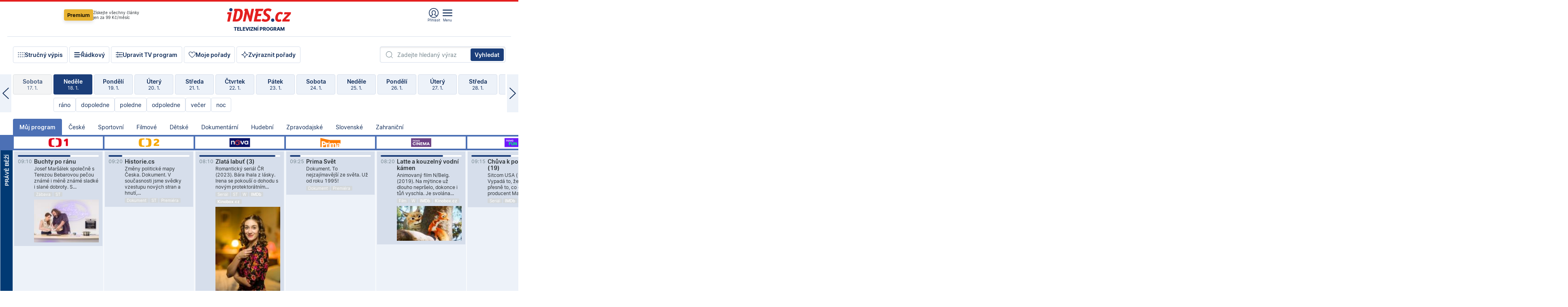

--- FILE ---
content_type: text/html; charset=windows-1250
request_url: https://tvprogram.idnes.cz/?t=detail&id=49344214
body_size: 107494
content:
<!doctype html>

<html lang="cs" class="css-d">
<head>
    
    <meta charset="windows-1250">
    <meta http-equiv="cache-control" content="no-cache">
    <meta name="viewport" content="width=device-width, initial-scale=1.0, minimum-scale=1.0">
    <title>TV program dnes a na 14 dn&#237; pro v&#237;ce ne&#382; 150 stanic</title>
    <meta name="description" property="og:description" lang="cs" content="Velk&#253; TV program obl&#237;ben&#253;ch stanic s mo&#382;nost&#237; vyhled&#225;v&#225;n&#237; podle denn&#237; doby, dn&#367; nebo slov. TV program - podrobn&#233; popisy i fotky, filmy, seri&#225;ly, sport...">
    <link rel="shortcut icon" href="https://1gr.cz/u/favicon/idnes.ico">
    <link rel="apple-touch-icon" href="https://1gr.cz/u/favicon/apple-touch-icon.png">
    <link rel="canonical" href="https://tvprogram.idnes.cz">
    <meta property="og:site_name" content="iDNES.cz">
    <meta property="og:type" content="website">
    <meta property="og:url" content="https://tvprogram.idnes.cz">
    <meta property="og:title" content="TV program dnes a na 14 dn&#237; pro v&#237;ce ne&#382; 150 stanic">
    <meta name="image" property="og:image" content="https://1gr.cz/o/ogimage/idnes2025.jpg">
    <meta name="twitter:site" content="@idnescz">
    <meta property="fb:app_id" content="120489248467">
    <link href="https://servis.idnes.cz/rss.aspx?c=kultura" rel="alternate" type="application/rss+xml" title="RSS">
	<meta name="cXenseParse:pageclass" content="frontpage">
	<meta name="cXenseParse:qiw-typobsahu" content="home">
	<meta name="cXenseParse:qiw-subsection" content="Kultura">
	<meta name="cXenseParse:qiw-ostrov" content="kultura">
	<meta name="cXenseParse:qiw-rubrika" content="tv-program">
	<meta name="cXenseParse:qiw-vylouceni" content="redesign24" data-separator=",">





<script>var Unidata = { "exdomena": "tvprogram.idnes.cz", "ostrov": "kultura", "rubrika": "tv-program", "zobrazeni": "home", "verze": "A", "reklama": true, "timestamp": 1768724973871.0, "webtype": "full", "section": "Zpravodajství", "subSection": "Kultura", "pageType": "default", "authors": [""], "keywords": ["redesign24"], "isLogged": false, "noAd": 0, "lidskost": 79102827840334
    };
        var pp_gemius_extraparameters = new Array('content=free', 'premium=false', 'verze=A', 'webtype=full');
    
</script>



<script>   Unidata.prebidConfig = [
{"wallpaper":{"code":"wallpaper","mediaTypes":{"banner":{"sizes":[[970,310],[750,100],[728,90],[970,250],[970,210],[500,200],[300,300],[480,300],[336,280],[750,200]]}}},"750x100":{"code":"750x100","mediaTypes":{"banner":{"sizes":[[750,100],[690,100],[728,90],[300,90],[468,60],[320,50]]}}}}
    ];</script>

<script>   Unidata.biddingData = [
{"branding":true,"750x100":true,"wallpaper":true}
    ];
   
</script>

<script>window.cpexPackageConfig = {
        publisherSettingsPath: 'https://cdn.cpex.cz/settings/production/mafra.js',
    websiteSettingsPath: 'https://cdn.cpex.cz/settings/production/mafra/idnes.cz_kultura.js'
    }
    document.head.appendChild(Object.assign(document.createElement('script'), { src: `https://cdn.cpex.cz/package/cpex-package${window.location.href.indexOf('debug') > -1 ? '.js' : '.min.js'}` }));
</script>

        <script type="text/javascript" src="https://delivery.r2b2.cz/hb/mafra/kultura.idnes.cz_desktop" async></script>
<script>window.Ads = {config:{"mBrandingOffsetTop":50,"desktopTopBar":111,"vignetteCappingTime":180000}}</script>



<style>
	@import "https://1gr.cz/css/idn4/base.css?rr=1764179992";
	@import "https://1gr.cz/css/idn4/uni.css?rr=1767710721";
	@import "https://1gr.cz/css/externi/reklama.css?rr=1761728186";
	@import "https://1gr.cz/css/idn4/portal.css?rr=1759938057";
	@import "https://1gr.cz/css/idn4/layout2.css?rr=1768481385";
	@import "https://1gr.cz/css/idn4/tvprog.css?rr=1768470635";
</style>

<script src="https://1gr.cz/js/uni/uni.js?rr=1764253092"></script>
<script src="https://1gr.cz/js/tv/2014.js?rr=1756411372"></script>




<script type="text/javascript">
        window.didomiConfig = { sdkPath: 'https://privacy.1gr.cz/', apiPath: 'https://privacy.1gr.cz/api' };
        window.Unidata = window.Unidata || {};
        window.Unidata.didomiVerze = '2';
        
    </script>
    
    <style>#didomi-notice { display: none!important; }</style>
    <script type="text/javascript">
        window.didomiEventListeners = window.didomiEventListeners || [];
        window.didomiEventListeners.push({ event: 'notice.shown', listener: function () { Didomi.notice.hide(); } });
    </script>
    
    <script src="https://1gr.cz/js/cmp/cookiewallCMP.js" async></script>
    

    <script>var adformtag = window.adformtag = window.adformtag || []; adformtag.push(function () { adformtag.setRequestParam('gdpr', '1'); });</script><script>Log.carkovacka("d=D&c=F&a=F&v=A&u=tv-program");</script><!-- G:Up kultura_tv-program-->
<!-- Gemius2013: TV program univerzal -->
<script>
if((/tech_max=[^;]*aplikace=1/.test(document.cookie)) || (/dCMP=[^;]*gemius=1/.test(document.cookie)) || !(typeof(Didomi) == "undefined" || !Didomi.getUserStatus().vendors.consent.enabled.includes(328)))
{ 
var pp_gemius_consent = true;
} else
{
var pp_gemius_use_cmp = true; 
}
if(!/(^|;)\s*nogemius=/.test(document.cookie)){
var pp_gemius_identifier = 'AkTqKCO_Yw9Ei2HHIVFcRKRursvGf6cCXnrPk.B3WE7.J7';

function gemius_pending(i) { window[i] = window[i] || function() {var x = window[i+'_pdata'] = window[i+'_pdata'] || []; x[x.length]=arguments;};};gemius_pending('gemius_hit'); gemius_pending('gemius_event'); gemius_pending('gemius_init'); gemius_pending('pp_gemius_hit'); gemius_pending('pp_gemius_event'); gemius_pending('pp_gemius_init'); (function(d,t) {try {var gt=d.createElement(t),s=d.getElementsByTagName(t)[0],l='http'+((location.protocol=='https:')?'s':''); gt.setAttribute('async','async');gt.setAttribute('defer','defer'); gt.src=l+'://spir.hit.gemius.pl/xgemius.js'; s.parentNode.insertBefore(gt,s);} catch (e) {}})(document,'script');
}
</script><!-- Analytics: kultura -->
<!-- Google Tag Manager -->
<script>
  window.dataLayer = window.dataLayer || [];
  if(MujPAS.prihlasen) dataLayer.push({'userType': 'member'});
  function gtag() { dataLayer.push(arguments); };
  gtag('consent', 'default', {
      'ad_storage': (/dCMP=[^;]*google=1/.test(document.cookie) ? 'granted' : 'denied'),
      'ad_user_data': (/dCMP=[^;]*google=1/.test(document.cookie) ? 'granted' : 'denied'),
      'analytics_storage': ((/dCMP=[^;]*mafra=\d\d1\d/.test(document.cookie)) || (typeof (Didomi) != 'undefined' && Didomi.getUserConsentStatus('publishers-Kqq3iPge', 'c:mafraas-Xd6p2mGA')) ? 'granted' : 'denied'),
      'ad_personalization': ((/dCMP=[^;]*mafra=\d1\d\d/.test(document.cookie)) || (typeof (Didomi) != 'undefined' && Didomi.getUserConsentStatus('publishers-UPqtcgaE', 'c:mafraas-Xd6p2mGA')) ? 'granted' : 'denied')  });
</script>
<noscript><iframe src="//www.googletagmanager.com/ns.html?id=GTM-WD22KH"
height="0" width="0" style="display:none;visibility:hidden"></iframe></noscript>
<script>(function(w,d,s,l,i){w[l]=w[l]||[];w[l].push({'gtm.start':
new Date().getTime(),event:'gtm.js'});var f=d.getElementsByTagName(s)[0],
j=d.createElement(s),dl=l!='dataLayer'?'&l='+l:'';j.async=true;j.src='//www.googletagmanager.com/gtm.js?id='+i+dl;f.parentNode.insertBefore(j,f);
})(window,document,'script','dataLayer','GTM-WD22KH');</script>
<!-- End Google Tag Manager -->



<script>
    consentFunction = function () {
        if (/dCMP=[^;]*piano=1/.test(document.cookie) || !(typeof (Didomi) == "undefined" || !Didomi.getUserStatus().vendors.consent.enabled.includes(412))) {
            var id = document.cookies.read("_mmid");
            var webIdCookie = document.cookies.read("\x5fwebid");
            if (id) {
                window.pdl = window.pdl || {};
                window.pdl.browserId = id;
                if (!Math.floor(Math.random() * 1000)) Log.ping(location.href, "logpiano\x5Fmmid\x5Fx1000");
            }
            else {
                Log.ping(location.href, "logpiano\x5Fnommid\x5F" + (webIdCookie ? "" : "no") + "webid" + (webIdCookie ? "\x5F" + webIdCookie[0] : ""));
            }

            if (!window.pianoLoaded) {
                window.pianoLoaded = true;
                var s = document.createElement("script");
                document.getElementsByTagName("head")[0].appendChild(s);
                s.src = "https://cdn.tinypass.com/api/tinypass.min.js";
            }
        }




        tp = window.tp || [];
        tp.push(["setAid", 'ldpllFOBpe']);
        tp.push(["setCxenseSiteId", "4732542837648372374"]);
        tp.push(["setEndpoint", 'https://buy-eu.piano.io/api/v3']);
        tp.push(["setEspEndpoint", 'https://api-esp-eu.piano.io']);
        tp.push(["setUseTinypassAccounts", false]);
        tp.push(["setUsePianoIdUserProvider", true]);
        var userState = Unidata.isLogged ? (Unidata.isSubscriber ? ["subscriber"] : ["logged"]) : ["notlogged"];
        tp.push(["setContentIsNative", Unidata.ostrov == "sdelenih"]);

        tp.push(["setCustomVariable", "premTarif", "tarif-none"]);
        tp.push(["setCustomVariable", "premFreq", "freq-none"]);
        tp.push(["setCustomVariable", "premMethod", "meth-none"]);
        tp.push(["setCustomVariable", "premAction", "act-none"]);
        tp.push(["setCustomVariable", "premDiscount", "disc-none"]);
        tp.push(["setCustomVariable", "premMkt", "mkt-0"]);
        tp.push(["setCustomVariable", "premTime", "time-morepass"]);
        tp.push(["setCustomVariable", "premTier", "_none"]);
        tp.push(["setCustomVariable", "premPrice", "0"]);
        tp.push(["setCustomVariable", "premNextPrice", "0"]);
        tp.push(["setCustomVariable", "testVerze", "verze-A"]);
        tp.push(["setCustomVariable", "webVerze", "full"]);
        tp.push(["setCustomVariable", "userState", userState]);
        tp.push(["setCustomVariable", "content", "free"]);
        tp.push(["setCustomVariable", "canonical", "https://tvprogram.idnes.cz"]);
        

        var setCustomParameters = {
            "qiw-premTarif": "tarif-none",    
            "aev-premTarif": "tarif-none",    
            "qiw-premFreq": "freq-none", 
            "qiw-premMethod": "meth-none", 
            "qiw-premAction": "act-none", 
            "qiw-premDiscount": "disc-none", 
            "qiw-premMkt": "mkt-0", 
            "qiw-premTime": "time-morepass", 
            "qiw-testVerze": "verze-A",
            "qiw-webVerze": "full",
            "qiw-content": "free"
        };

        window.cX = window.cX || { options: { consent: true, consentVersion: 2 } }; cX.callQueue = cX.callQueue || [];
        cX.callQueue.push(["setCustomParameters", setCustomParameters]);
        cX.callQueue.push(['setCustomParameters', { 'userState': userState }]);
        cX.callQueue.push(['setEventAttributes', { origin: 'qiw-idnes', persistedQueryId: '65782737c003a46ada22fb6a671d723069bfcc74' }]);

        var consent = (/dCMP=[^;]*piano=1/.test(document.cookie) || !(typeof (Didomi) == "undefined" || !Didomi.getUserStatus().vendors.consent.enabled.includes(412)));
        cX.callQueue.push(['setConsent', { pv: consent, segment: consent, ad: consent, recs: consent, geo: consent, device: consent }]);

        tp.push(["init", function () {
            tp.experience.init();
        }]);
    };

    consentFunction();
</script>
</head>
<body>
    
    
            
                <div class="counters">
                    
                </div>
                
                <div id="portal"><div class="iph" id="iph">
            <div id="iph-row" class="iph-row" score-box="menu2024-top">
                
                <div class="iph-logo" itemprop="publisher" itemscope itemtype="https://schema.org/Organization">
                    
                <meta itemprop="url" content="https://www.idnes.cz">
                <meta itemprop="name" content="iDNES.cz">
                <a href="https://www.idnes.cz/" title="iDNES.cz"  score-place="1" score-type="Section" score-id="idnes" itemprop="logo" itemscope itemtype="https://schema.org/ImageObject">iDNES.cz<meta itemprop="url" content="https://1gr.cz/u/loga-n4/idnes.svg"></a> </div>
                
                <div class="iph-row-in">
                    <div class="iph-prem"> 
        <a href="https://www.idnes.cz/ucet/prihlasit-premium?url=https%3A%2F%2Fwww.idnes.cz%2Fpremium%3Fzdroj%3Dtopmenu" class="btn-prem"> Premium</a>
		<p>Získejte všechny články <br> jen&nbsp;za&nbsp;99&nbsp;Kč/měsíc</p>
	</div>
                    
                    
                </div>
                <div class="iph-row-in">
                    <ul class="iph-icolist">
                        
                        <li><a href="https://www.idnes.cz/ucet/prihlasit?url=https%3a%2f%2ftvprogram.idnes.cz%2f" class="ico-login0"  score-place="1" score-type="Other" score-id="prihlasit">Přihlásit</a> <a data-js-xhr="1" href="https://www.idnes.cz/ucet" id="ico-login1" class="ico-login1" score-place="1" score-type="Other" score-id="mujucet">Můj účet</a></li>
                        
                        <li>
                            
                            <a onclick="element('iph').classes.add('iph-iphhm-visible'); element('iph').appendChild(element('iphhm-out')); element('iphhm-out').classes.add('iphhm-act');" class="ico-menu">Menu</a>
                             
                        </li>
                    </ul>
                    
                </div>
            </div>
            
            <ul class="iph-breadcrumb" id="iph-row2" score-box="menu2024-breadcrumb">
                
                <li><a href="https://tvprogram.idnes.cz"  score-place="1" score-type="Other" score-id="tv-program" title="Televizní program">Televizní program</a>
                    
                </li>
                
            </ul>
            
        </div>
        
        <script>Misc.rozdelMenu();</script>
        
        <script>Misc.iphSticky();</script><ul class="modify">
    <li class="searchfield-tv">
        

<form method="get" action="https://tvprogram.idnes.cz/hledani" id="search-tvprogram" class="naseptavac-obal naseptavac-obrazkovy">
    <div class="inp-out ico-search">
        <input type="text" id="hledej-tv" name="slovo" class="inp" placeholder="Zadejte hledaný výraz" autocomplete="off">
        <input type="submit" id="submit-tv" class="sen" value="Vyhledat">
        
    </div>
</form>
<script>Misc.naseptavac({"id":"search-tvprogram","zdroj":"/data.aspx?type=naseptavac\u0026source=tvprogram\u0026id=\u0026q={slovo}"});</script>

    </li>
    
    <li class="incomplete-false"><a href="javascript:;" class="ico-complete" onclick="TV.prepniStrucnost();"><span></span>Stručný výpis</a></li>
    <li class="incomplete-true"><a href="javascript:;" class="ico-complete" onclick="TV.prepniStrucnost();"><span></span>Úplný výpis</a></li>
    
    <li><a class="ico-rows" href="https://tvprogram.idnes.cz/?t=detail&id=49344214&set=row" onmousedown="Log.link(this,'tvprogram2015_radkovy_menu')"><span></span>Řádkový</a></li>
    
    <li><a class="ico-edit" id="tv-channel-edit" href="https://tvprogram.idnes.cz/#upravit"><span></span>Upravit TV program</a></li>
    <li><a class="ico-my" href="https://tvprogram.idnes.cz/moje-porady" onmousedown="Log.link(this,'tvprogram2015_mojeporady')"><span></span>Moje pořady</a></li>
    <li class="selection">
        <label onclick="element('assortment').classes.toggle('qblock');" class="ico-down"><span></span>Zvýraznit pořady</label>
        <div id="assortment">
            <ul>
                <li onclick="return TV.prepniZvyrazneni('zbv');"><span class="x-zbv"></span>zábava</li>
                <li onclick="return TV.prepniZvyrazneni('spr');"><span class="x-spr"></span>sport</li>
                <li onclick="return TV.prepniZvyrazneni('flm');"><span class="x-flm"></span>film</li>
                <li onclick="return TV.prepniZvyrazneni('ser');"><span class="x-ser"></span>seriál</li>
                <li onclick="return TV.prepniZvyrazneni('dkm');"><span class="x-dkm"></span>dokument</li>
                <li onclick="return TV.prepniZvyrazneni('hdb');"><span class="x-hdb"></span>hudba</li>
                <li onclick="return TV.prepniZvyrazneni('prd');"><span class="x-prd"></span>pro děti</li>
                <li onclick="return TV.prepniZvyrazneni('zpr');"><span class="x-zpr"></span>zprávy</li>
                <li onclick="return TV.prepniZvyrazneni('st');"><span class="x-st"></span>skryté titulky</li>
            </ul>
            <ul>
                <li onclick="return TV.prepniZvyrazneni('wd');"><span class="x-wd"></span>širokoúhlé</li>
                <li onclick="return TV.prepniZvyrazneni('zn');"><span class="x-zn"></span>znaková řeč</li>
                <li onclick="return TV.prepniZvyrazneni('prem');"><span class="x-prem"></span>premiéra</li>
                <li onclick="return TV.prepniZvyrazneni('live');"><span class="x-live"></span>živě</li>
                <li onclick="return TV.prepniZvyrazneni('tip');"><span class="x-tip"></span>tip</li>
                <li onclick="return TV.prepniZvyrazneni('idn');"><span class="x-idn"></span>iDNES recenze</li>
                <li onclick="return TV.prepniZvyrazneni('vid');"><span class="x-vid"></span>trailer</li>
                <li onclick="return TV.prepniZvyrazneni('mdb');"><span class="x-mdb"></span>IMDb</li>
                <li onclick="return TV.prepniZvyrazneni('kbx');"><span class="x-kbx"></span>Kinobox</li>
                <li onclick="return TV.prepniZvyrazneni();">zrušit zvýraznění</li>
            </ul>
        </div>
    </li>
    
</ul></div>
                                <div id="content" class="content">
                                    <!--reminderfcid-->
                                    
                                    
                                    
                                    <div class="timeline">
    <div class="daytoc-out">
        <div id="daytoc-levotoc" class="daytoc-prev"></div>
        <div id="daytoc-pravotoc" class="daytoc-next"></div>
        <div id="daytoc" class="daytoc">
            <ul class="list-day">
                
                <li class=" archived">
                    <a href="https://tvprogram.idnes.cz/?dt=19.12.2025" onmousedown="Log.link(this,'tvprogram2015_dny_18012026_19122025')">
                        <b>Pátek</b>
                        <i>19. 12.</i>
                    </a>
                    
                </li>
                
                <li class=" archived">
                    <a href="https://tvprogram.idnes.cz/?dt=20.12.2025" onmousedown="Log.link(this,'tvprogram2015_dny_18012026_20122025')">
                        <b>Sobota</b>
                        <i>20. 12.</i>
                    </a>
                    
                </li>
                
                <li class=" archived">
                    <a href="https://tvprogram.idnes.cz/?dt=21.12.2025" onmousedown="Log.link(this,'tvprogram2015_dny_18012026_21122025')">
                        <b>Neděle</b>
                        <i>21. 12.</i>
                    </a>
                    
                </li>
                
                <li class=" archived">
                    <a href="https://tvprogram.idnes.cz/?dt=22.12.2025" onmousedown="Log.link(this,'tvprogram2015_dny_18012026_22122025')">
                        <b>Pondělí</b>
                        <i>22. 12.</i>
                    </a>
                    
                </li>
                
                <li class=" archived">
                    <a href="https://tvprogram.idnes.cz/?dt=23.12.2025" onmousedown="Log.link(this,'tvprogram2015_dny_18012026_23122025')">
                        <b>Úterý</b>
                        <i>23. 12.</i>
                    </a>
                    
                </li>
                
                <li class=" archived">
                    <a href="https://tvprogram.idnes.cz/?dt=24.12.2025" onmousedown="Log.link(this,'tvprogram2015_dny_18012026_24122025')">
                        <b>Středa</b>
                        <i>24. 12.</i>
                    </a>
                    
                </li>
                
                <li class=" archived">
                    <a href="https://tvprogram.idnes.cz/?dt=25.12.2025" onmousedown="Log.link(this,'tvprogram2015_dny_18012026_25122025')">
                        <b>Čtvrtek</b>
                        <i>25. 12.</i>
                    </a>
                    
                </li>
                
                <li class=" archived">
                    <a href="https://tvprogram.idnes.cz/?dt=26.12.2025" onmousedown="Log.link(this,'tvprogram2015_dny_18012026_26122025')">
                        <b>Pátek</b>
                        <i>26. 12.</i>
                    </a>
                    
                </li>
                
                <li class=" archived">
                    <a href="https://tvprogram.idnes.cz/?dt=27.12.2025" onmousedown="Log.link(this,'tvprogram2015_dny_18012026_27122025')">
                        <b>Sobota</b>
                        <i>27. 12.</i>
                    </a>
                    
                </li>
                
                <li class=" archived">
                    <a href="https://tvprogram.idnes.cz/?dt=28.12.2025" onmousedown="Log.link(this,'tvprogram2015_dny_18012026_28122025')">
                        <b>Neděle</b>
                        <i>28. 12.</i>
                    </a>
                    
                </li>
                
                <li class=" archived">
                    <a href="https://tvprogram.idnes.cz/?dt=29.12.2025" onmousedown="Log.link(this,'tvprogram2015_dny_18012026_29122025')">
                        <b>Pondělí</b>
                        <i>29. 12.</i>
                    </a>
                    
                </li>
                
                <li class=" archived">
                    <a href="https://tvprogram.idnes.cz/?dt=30.12.2025" onmousedown="Log.link(this,'tvprogram2015_dny_18012026_30122025')">
                        <b>Úterý</b>
                        <i>30. 12.</i>
                    </a>
                    
                </li>
                
                <li class=" archived">
                    <a href="https://tvprogram.idnes.cz/?dt=31.12.2025" onmousedown="Log.link(this,'tvprogram2015_dny_18012026_31122025')">
                        <b>Středa</b>
                        <i>31. 12.</i>
                    </a>
                    
                </li>
                
                <li class=" archived">
                    <a href="https://tvprogram.idnes.cz/?dt=1.1.2026" onmousedown="Log.link(this,'tvprogram2015_dny_18012026_01012026')">
                        <b>Čtvrtek</b>
                        <i>1. 1.</i>
                    </a>
                    
                </li>
                
                <li class=" archived">
                    <a href="https://tvprogram.idnes.cz/?dt=2.1.2026" onmousedown="Log.link(this,'tvprogram2015_dny_18012026_02012026')">
                        <b>Pátek</b>
                        <i>2. 1.</i>
                    </a>
                    
                </li>
                
                <li class=" archived">
                    <a href="https://tvprogram.idnes.cz/?dt=3.1.2026" onmousedown="Log.link(this,'tvprogram2015_dny_18012026_03012026')">
                        <b>Sobota</b>
                        <i>3. 1.</i>
                    </a>
                    
                </li>
                
                <li class=" archived">
                    <a href="https://tvprogram.idnes.cz/?dt=4.1.2026" onmousedown="Log.link(this,'tvprogram2015_dny_18012026_04012026')">
                        <b>Neděle</b>
                        <i>4. 1.</i>
                    </a>
                    
                </li>
                
                <li class=" archived">
                    <a href="https://tvprogram.idnes.cz/?dt=5.1.2026" onmousedown="Log.link(this,'tvprogram2015_dny_18012026_05012026')">
                        <b>Pondělí</b>
                        <i>5. 1.</i>
                    </a>
                    
                </li>
                
                <li class=" archived">
                    <a href="https://tvprogram.idnes.cz/?dt=6.1.2026" onmousedown="Log.link(this,'tvprogram2015_dny_18012026_06012026')">
                        <b>Úterý</b>
                        <i>6. 1.</i>
                    </a>
                    
                </li>
                
                <li class=" archived">
                    <a href="https://tvprogram.idnes.cz/?dt=7.1.2026" onmousedown="Log.link(this,'tvprogram2015_dny_18012026_07012026')">
                        <b>Středa</b>
                        <i>7. 1.</i>
                    </a>
                    
                </li>
                
                <li class=" archived">
                    <a href="https://tvprogram.idnes.cz/?dt=8.1.2026" onmousedown="Log.link(this,'tvprogram2015_dny_18012026_08012026')">
                        <b>Čtvrtek</b>
                        <i>8. 1.</i>
                    </a>
                    
                </li>
                
                <li class=" archived">
                    <a href="https://tvprogram.idnes.cz/?dt=9.1.2026" onmousedown="Log.link(this,'tvprogram2015_dny_18012026_09012026')">
                        <b>Pátek</b>
                        <i>9. 1.</i>
                    </a>
                    
                </li>
                
                <li class=" archived">
                    <a href="https://tvprogram.idnes.cz/?dt=10.1.2026" onmousedown="Log.link(this,'tvprogram2015_dny_18012026_10012026')">
                        <b>Sobota</b>
                        <i>10. 1.</i>
                    </a>
                    
                </li>
                
                <li class=" archived">
                    <a href="https://tvprogram.idnes.cz/?dt=11.1.2026" onmousedown="Log.link(this,'tvprogram2015_dny_18012026_11012026')">
                        <b>Neděle</b>
                        <i>11. 1.</i>
                    </a>
                    
                </li>
                
                <li class=" archived">
                    <a href="https://tvprogram.idnes.cz/?dt=12.1.2026" onmousedown="Log.link(this,'tvprogram2015_dny_18012026_12012026')">
                        <b>Pondělí</b>
                        <i>12. 1.</i>
                    </a>
                    
                </li>
                
                <li class=" archived">
                    <a href="https://tvprogram.idnes.cz/?dt=13.1.2026" onmousedown="Log.link(this,'tvprogram2015_dny_18012026_13012026')">
                        <b>Úterý</b>
                        <i>13. 1.</i>
                    </a>
                    
                </li>
                
                <li class=" archived">
                    <a href="https://tvprogram.idnes.cz/?dt=14.1.2026" onmousedown="Log.link(this,'tvprogram2015_dny_18012026_14012026')">
                        <b>Středa</b>
                        <i>14. 1.</i>
                    </a>
                    
                </li>
                
                <li class=" archived">
                    <a href="https://tvprogram.idnes.cz/?dt=15.1.2026" onmousedown="Log.link(this,'tvprogram2015_dny_18012026_15012026')">
                        <b>Čtvrtek</b>
                        <i>15. 1.</i>
                    </a>
                    
                </li>
                
                <li class=" archived">
                    <a href="https://tvprogram.idnes.cz/?dt=16.1.2026" onmousedown="Log.link(this,'tvprogram2015_dny_18012026_16012026')">
                        <b>Pátek</b>
                        <i>16. 1.</i>
                    </a>
                    
                </li>
                
                <li class=" archived">
                    <a href="https://tvprogram.idnes.cz/?dt=17.1.2026" onmousedown="Log.link(this,'tvprogram2015_dny_18012026_17012026')">
                        <b>Sobota</b>
                        <i>17. 1.</i>
                    </a>
                    
                </li>
                
                <li class="act">
                    <a href="https://tvprogram.idnes.cz/?dt=18.1.2026" onmousedown="Log.link(this,'tvprogram2015_dny_18012026_18012026')">
                        <b>Neděle</b>
                        <i>18. 1.</i>
                    </a>
                    
                    <div>
                        <a onclick="return TV.najedCas(5)" href="javascript:;"><i>ráno</i></a>
                        <a onclick="return TV.najedCas(9)" href="javascript:;"><i>dopoledne</i></a>
                        <a onclick="return TV.najedCas(12)" href="javascript:;"><i>poledne</i></a>
                        <a onclick="return TV.najedCas(16)" href="javascript:;"><i>odpoledne</i></a>
                        <a onclick="return TV.najedCas(20)" href="javascript:;"><i>večer</i></a>
                        <a onclick="return TV.najedCas(24)" href="javascript:;"><i>noc</i></a>
                    </div>
                    
                </li>
                
                <li class="">
                    <a href="https://tvprogram.idnes.cz/?dt=19.1.2026" onmousedown="Log.link(this,'tvprogram2015_dny_18012026_19012026')">
                        <b>Pondělí</b>
                        <i>19. 1.</i>
                    </a>
                    
                </li>
                
                <li class="">
                    <a href="https://tvprogram.idnes.cz/?dt=20.1.2026" onmousedown="Log.link(this,'tvprogram2015_dny_18012026_20012026')">
                        <b>Úterý</b>
                        <i>20. 1.</i>
                    </a>
                    
                </li>
                
                <li class="">
                    <a href="https://tvprogram.idnes.cz/?dt=21.1.2026" onmousedown="Log.link(this,'tvprogram2015_dny_18012026_21012026')">
                        <b>Středa</b>
                        <i>21. 1.</i>
                    </a>
                    
                </li>
                
                <li class="">
                    <a href="https://tvprogram.idnes.cz/?dt=22.1.2026" onmousedown="Log.link(this,'tvprogram2015_dny_18012026_22012026')">
                        <b>Čtvrtek</b>
                        <i>22. 1.</i>
                    </a>
                    
                </li>
                
                <li class="">
                    <a href="https://tvprogram.idnes.cz/?dt=23.1.2026" onmousedown="Log.link(this,'tvprogram2015_dny_18012026_23012026')">
                        <b>Pátek</b>
                        <i>23. 1.</i>
                    </a>
                    
                </li>
                
                <li class="">
                    <a href="https://tvprogram.idnes.cz/?dt=24.1.2026" onmousedown="Log.link(this,'tvprogram2015_dny_18012026_24012026')">
                        <b>Sobota</b>
                        <i>24. 1.</i>
                    </a>
                    
                </li>
                
                <li class="">
                    <a href="https://tvprogram.idnes.cz/?dt=25.1.2026" onmousedown="Log.link(this,'tvprogram2015_dny_18012026_25012026')">
                        <b>Neděle</b>
                        <i>25. 1.</i>
                    </a>
                    
                </li>
                
                <li class=" second">
                    <a href="https://tvprogram.idnes.cz/?dt=26.1.2026" onmousedown="Log.link(this,'tvprogram2015_dny_18012026_26012026')">
                        <b>Pondělí</b>
                        <i>26. 1.</i>
                    </a>
                    
                </li>
                
                <li class=" second">
                    <a href="https://tvprogram.idnes.cz/?dt=27.1.2026" onmousedown="Log.link(this,'tvprogram2015_dny_18012026_27012026')">
                        <b>Úterý</b>
                        <i>27. 1.</i>
                    </a>
                    
                </li>
                
                <li class=" second">
                    <a href="https://tvprogram.idnes.cz/?dt=28.1.2026" onmousedown="Log.link(this,'tvprogram2015_dny_18012026_28012026')">
                        <b>Středa</b>
                        <i>28. 1.</i>
                    </a>
                    
                </li>
                
                <li class=" second">
                    <a href="https://tvprogram.idnes.cz/?dt=29.1.2026" onmousedown="Log.link(this,'tvprogram2015_dny_18012026_29012026')">
                        <b>Čtvrtek</b>
                        <i>29. 1.</i>
                    </a>
                    
                </li>
                
                <li class=" second">
                    <a href="https://tvprogram.idnes.cz/?dt=30.1.2026" onmousedown="Log.link(this,'tvprogram2015_dny_18012026_30012026')">
                        <b>Pátek</b>
                        <i>30. 1.</i>
                    </a>
                    
                </li>
                
                <li class=" second">
                    <a href="https://tvprogram.idnes.cz/?dt=31.1.2026" onmousedown="Log.link(this,'tvprogram2015_dny_18012026_31012026')">
                        <b>Sobota</b>
                        <i>31. 1.</i>
                    </a>
                    
                </li>
                
            </ul>
        </div>
        <script>Misc.kolotoc({ id: "daytoc", doprava: "daytoc-pravotoc", doleva: "daytoc-levotoc", start: 29, konecny: true });</script>
    </div>
</div>
<!--reminderfcid-->

<div id="tv-fix" class="header-normal">
    <ul class="tv-sel">
      <li class="act"><a href="https://tvprogram.idnes.cz/" onmousedown="Log.link(this,'tvprogram2015_kategorie_mojeporady')"><i>Můj program</i></a></li>
      
      <li><a href="https://tvprogram.idnes.cz/ceske" onmousedown="Log.link(this,'tvprogram2015_kategorie_ceske')"><i>České</i></a></li>
      
      <li><a href="https://tvprogram.idnes.cz/sportovni" onmousedown="Log.link(this,'tvprogram2015_kategorie_sport')"><i>Sportovní</i></a></li>
      
      <li><a href="https://tvprogram.idnes.cz/filmove" onmousedown="Log.link(this,'tvprogram2015_kategorie_film')"><i>Filmové</i></a></li>
      
      <li><a href="https://tvprogram.idnes.cz/detske" onmousedown="Log.link(this,'tvprogram2015_kategorie_detske')"><i>Dětské</i></a></li>
      
      <li><a href="https://tvprogram.idnes.cz/dokumentarni" onmousedown="Log.link(this,'tvprogram2015_kategorie_dokumenty')"><i>Dokumentární</i></a></li>
      
      <li><a href="https://tvprogram.idnes.cz/hudebni" onmousedown="Log.link(this,'tvprogram2015_kategorie_hudebni')"><i>Hudební</i></a></li>
      
      <li><a href="https://tvprogram.idnes.cz/zpravodajske" onmousedown="Log.link(this,'tvprogram2015_kategorie_zpravy')"><i>Zpravodajské</i></a></li>
      
      <li><a href="https://tvprogram.idnes.cz/slovenske" onmousedown="Log.link(this,'tvprogram2015_kategorie_slovenske')"><i>Slovenské</i></a></li>
      
      <li><a href="https://tvprogram.idnes.cz/zahranicni" onmousedown="Log.link(this,'tvprogram2015_kategorie_zahranicni')"><i>Zahraniční</i></a></li>
      
    </ul>
    <div class="tv-main-out" id="tv-wrapper">
            <table class="tv-main" id="tv-table">
                <thead id="tv-channels" class=" editable" style="width: 327em">
                    <tr>
                        <th class="col-time"></th>
                        
                        <th>
                            
                            <img class="tvlogo" src="https://1gr.cz/o/televize/loga-m/ct-1.png" title="ČT1" alt="ČT1" data-channel="1">
                            
                        </th>
                        
                        <th>
                            
                            <img class="tvlogo" src="https://1gr.cz/o/televize/loga-m/ct-2.png" title="ČT2" alt="ČT2" data-channel="2">
                            
                        </th>
                        
                        <th>
                            
                            <img class="tvlogo" src="https://1gr.cz/o/televize/loga-m/nova.png" title="Nova" alt="Nova" data-channel="3">
                            
                        </th>
                        
                        <th>
                            
                            <img class="tvlogo" src="https://1gr.cz/o/televize/loga-m/prima.png" title="Prima" alt="Prima" data-channel="4">
                            
                        </th>
                        
                        <th>
                            
                            <img class="tvlogo" src="https://1gr.cz/o/televize/loga-m/nova-cinema.png" title="Nova Cinema" alt="Nova Cinema" data-channel="78">
                            
                        </th>
                        
                        <th>
                            
                            <img class="tvlogo" src="https://1gr.cz/o/televize/loga-m/nova-fun.png" title="Nova Fun" alt="Nova Fun" data-channel="560">
                            
                        </th>
                        
                        <th>
                            
                            <img class="tvlogo" src="https://1gr.cz/o/televize/loga-m/nova-action.png" title="Nova Action" alt="Nova Action" data-channel="558">
                            
                        </th>
                        
                        <th>
                            
                            <img class="tvlogo" src="https://1gr.cz/o/televize/loga-m/nova-krimi.png" title="Nova Krimi" alt="Nova Krimi" data-channel="559">
                            
                        </th>
                        
                        <th>
                            
                            <img class="tvlogo" src="https://1gr.cz/o/televize/loga-m/prima-cool.png" title="Prima COOL" alt="Prima COOL" data-channel="92">
                            
                        </th>
                        
                        <th>
                            
                            <img class="tvlogo" src="https://1gr.cz/o/televize/loga-m/prima-love.png" title="Prima LOVE" alt="Prima LOVE" data-channel="226">
                            
                        </th>
                        
                        <th>
                            
                            <img class="tvlogo" src="https://1gr.cz/o/televize/loga-m/prima-zoom.png" title="Prima ZOOM" alt="Prima ZOOM" data-channel="331">
                            
                        </th>
                        
                        <th>
                            
                            <img class="tvlogo" src="https://1gr.cz/o/televize/loga-m/prima-max.png" title="Prima MAX" alt="Prima MAX" data-channel="474">
                            
                        </th>
                        
                        <th>
                            
                            <img class="tvlogo" src="https://1gr.cz/o/televize/loga-m/barrandov.png" title="Barrandov" alt="Barrandov" data-channel="89">
                            
                        </th>
                        
                        <th>
                            
                            <img class="tvlogo" src="https://1gr.cz/o/televize/loga-m/ct-4-sport.png" title="ČT sport" alt="ČT sport" data-channel="18">
                            
                        </th>
                        
                        <th>
                            
                            <img class="tvlogo" src="https://1gr.cz/o/televize/loga-m/ct-24.png" title="ČT24" alt="ČT24" data-channel="24">
                            
                        </th>
                        
                        <th>
                            
                            <img class="tvlogo" src="https://1gr.cz/o/televize/loga-m/ocko.png" title="Óčko" alt="Óčko" data-channel="19">
                            
                        </th>
                        
                        <th>
                            
                            <img class="tvlogo" src="https://1gr.cz/o/televize/loga-m/ct-d.png" title="ČT :D" alt="ČT :D" data-channel="94">
                            
                        </th>
                        
                        <th class="col-time"></th>
                    </tr>
                </thead>
                <tbody>
                    
                    <tr id="current" class="current">
                        <td class="col-time col-time-current"><u></u></td>
                        
                        <td><a class=" past now" data-channel="1" data-show="99476547" data-series="267993" data-start="550" data-length="30" href="https://tvprogram.idnes.cz/ct-1/ne-09.10-buchty-po-ranu.id99476547-s267993"><div class="x-zbv x-st"><u class="zizalka"><u style="width:65%;"></u></u><h3>Buchty po ránu</h3><small>09:10</small><p>Josef Maršálek společně s Terezou Bebarovou pečou známé i méně známé sladké i slané dobroty. S...</p><p><i class="x-zbv"></i><i class="x-st"></i></p> <img width="143" src="//1gr.cz/data/tvprogram/images/prev/1/99476547/26391454.jpg" alt="Buchty po ránu" class="imgal"></div></a></td>
                        
                        <td><a class=" past now" data-channel="2" data-show="99476791" data-series="162532" data-start="560" data-length="55" href="https://tvprogram.idnes.cz/ct-2/ne-09.20-historie-cs.id99476791-s162532"><div class="x-dkm x-st x-prem"><u class="zizalka"><u style="width:17%;"></u></u><h3>Historie.cs</h3><small>09:20</small><p>Změny politické mapy Česka. Dokument. V současnosti jsme svědky vzestupu nových stran a hnutí,...</p><p><i class="x-dkm"></i><i class="x-st"></i><i class="x-prem"></i></p> </div></a></td>
                        
                        <td><a class=" past now" data-channel="3" data-show="99541060" data-series="267847" data-start="490" data-length="85" href="https://tvprogram.idnes.cz/nova/ne-08.10-zlata-labut-3.id99541060-s267847"><div class="x-ser x-st x-wd x-mdb x-kbx"><u class="zizalka"><u style="width:94%;"></u></u><h3>Zlatá labuť (3)</h3><small>08:10</small><p>Romantický seriál ČR (2023). Bára lhala z lásky. Irena se pokouší o dohodu s novým protektorátním...</p><p><i class="x-ser"></i><i class="x-st"></i><i class="x-wd"></i><i class="x-mdb"></i><i class="x-kbx"></i></p> <img width="143" src="//1gr.cz/data/tvprogram/images/prev/3/99541060/26392143.jpg" alt="Zlatá labuť (3)" class="imgal"></div></a></td>
                        
                        <td><a class=" past now" data-channel="4" data-show="99444556" data-series="216232" data-start="565" data-length="35" href="https://tvprogram.idnes.cz/prima/ne-09.25-prima-svet.id99444556-s216232"><div class="x-dkm x-prem"><u class="zizalka"><u style="width:13%;"></u></u><h3>Prima Svět</h3><small>09:25</small><p>Dokument. To nejzajímavější ze světa. Už od roku 1995!</p><p><i class="x-dkm"></i><i class="x-prem"></i></p> </div></a></td>
                        
                        <td><a class=" past now" data-channel="78" data-show="99457594" data-series="0" data-start="500" data-length="90" href="https://tvprogram.idnes.cz/nova-cinema/ne-08.20-latte-a-kouzelny-vodni-kamen.id99457594"><div class="x-flm x-wd x-mdb x-kbx"><u class="zizalka"><u style="width:77%;"></u></u><h3>Latte a kouzelný vodní kámen</h3><small>08:20</small><p>Animovaný film N/Belg. (2019). Na mýtince už dlouho nepršelo, dokonce i tůň vyschla. Je svolána...</p><p><i class="x-flm"></i><i class="x-wd"></i><i class="x-mdb"></i><i class="x-kbx"></i></p> <img width="143" src="//1gr.cz/data/tvprogram/images/prev/78/99457594/26393978.jpg" alt="Latte a kouzelný vodní kámen" class="imgal"></div></a></td>
                        
                        <td><a class=" past now" data-channel="560" data-show="99458079" data-series="282689" data-start="555" data-length="30" href="https://tvprogram.idnes.cz/nova-fun/ne-09.15-chuva-k-pohledani-iv-19.id99458079-s282689"><div class="x-ser x-mdb x-kbx"><u class="zizalka"><u style="width:49%;"></u></u><h3>Chůva k pohledání IV (19)</h3><small>09:15</small><p>Sitcom USA (1996-1997). Vypadá to, že chůva Fran je přesně to, co ovdovělý producent Max a jeho...</p><p><i class="x-ser"></i><i class="x-mdb"></i><i class="x-kbx"></i></p> </div></a></td>
                        
                        <td><a class=" past now" data-channel="558" data-show="99457380" data-series="0" data-start="445" data-length="130" href="https://tvprogram.idnes.cz/nova-action/ne-07.25-vlak-plny-penez.id99457380"><div class="x-flm x-wd x-mdb x-kbx"><u class="zizalka"><u style="width:96%;"></u></u><h3>Vlak plný peněz</h3><small>07:25</small><p>Akční film USA (1995). Nevlastní bratři pracují jako ochranka vlaku, který vozí peníze. Jeden z...</p><p><i class="x-flm"></i><i class="x-wd"></i><i class="x-mdb"></i><i class="x-kbx"></i></p> <img width="143" src="//1gr.cz/data/tvprogram/images/prev/558/99457380/26397327.jpg" alt="Vlak plný peněz" class="imgal"></div></a></td>
                        
                        <td><a class=" past now" data-channel="559" data-show="99458279" data-series="156500" data-start="565" data-length="15" href="https://tvprogram.idnes.cz/nova-krimi/ne-09.25-teleshopping.id99458279-s156500"><div class=""><u class="zizalka"><u style="width:30%;"></u></u><h3>Teleshopping</h3><small>09:25</small><p></p> </div></a></td>
                        
                        <td><a class=" past now" data-channel="92" data-show="99447073" data-series="307625" data-start="555" data-length="95" href="https://tvprogram.idnes.cz/prima-cool/ne-09.15-grand-tour-iii-6.id99447073-s307625"><div class="x-zbv x-st"><u class="zizalka"><u style="width:15%;"></u></u><h3>Grand Tour III (6)</h3><small>09:15</small><p>Myšlenky nad čínským jídlem. Talk show VB/USA (2019). Clarkson, Hammond a May se vrací na...</p><p><i class="x-zbv"></i><i class="x-st"></i></p> </div></a></td>
                        
                        <td><a class=" past now" data-channel="226" data-show="99447720" data-series="320405" data-start="510" data-length="60" href="https://tvprogram.idnes.cz/prima-love/ne-08.30-laska-a-nenavist-15.id99447720-s320405"><div class="x-ser x-prem x-mdb x-kbx"><u class="zizalka"><u style="width:99%;"></u></u><h3>Láska a nenávist (15)</h3><small>08:30</small><p>Sledovací zařízení. Romantický seriál Tur. (2022). Náhodné setkání Tolgy, oblíbeného herce na...</p><p><i class="x-ser"></i><i class="x-prem"></i><i class="x-mdb"></i><i class="x-kbx"></i></p> </div></a></td>
                        
                        <td><a class=" past now" data-channel="331" data-show="99448719" data-series="313052" data-start="525" data-length="65" href="https://tvprogram.idnes.cz/prima-zoom/ne-08.45-lafayettova-eskadra-1-2.id99448719-s313052"><div class="x-dkm"><u class="zizalka"><u style="width:69%;"></u></u><h3>Lafayettova eskadra (1/2)</h3><small>08:45</small><p>Dokument USA (2021). Byli mezi prvními americkými dobrovolníky, kteří přišli na pomoc Francii v...</p><p><i class="x-dkm"></i></p> <img width="143" src="//1gr.cz/data/tvprogram/images/prev/331/99448719/26396098.jpg" alt="Lafayettova eskadra (1/2)" class="imgal"></div></a></td>
                        
                        <td><a class=" past now" data-channel="474" data-show="99447979" data-series="0" data-start="525" data-length="105" href="https://tvprogram.idnes.cz/prima-max/ne-08.45-tajemstvi-nevlastni-matky.id99447979"><div class="x-flm x-mdb x-kbx"><u class="zizalka"><u style="width:42%;"></u></u><h3>Tajemství nevlastní matky</h3><small>08:45</small><p>Thriller USA (2022). Brianna má rozvedené rodiče a aby se necítila jako jejich loutka, zhoršila své...</p><p><i class="x-flm"></i><i class="x-mdb"></i><i class="x-kbx"></i></p> <img width="143" src="//1gr.cz/data/tvprogram/images/prev/474/99447979/26396846.jpg" alt="Tajemství nevlastní matky" class="imgal"></div></a></td>
                        
                        <td><a class=" past now" data-channel="89" data-show="99462568" data-series="157273" data-start="510" data-length="125" href="https://tvprogram.idnes.cz/barrandov/ne-08.30-klenot-tv.id99462568-s157273"><div class="x-zbv x-live"><u class="zizalka"><u style="width:48%;"></u></u><h3>Klenot.TV</h3><small>08:30</small><p>Poznejte náš svět nádherně se blýskajících klenotů! Čekají Vás klasické šperky zdobené krásnými a...</p><p><i class="x-zbv"></i><i class="x-live"></i></p> <img width="143" src="//1gr.cz/data/tvprogram/images/prev/89/99462568/26394171.jpg" alt="Klenot.TV" class="imgal"></div></a></td>
                        
                        <td><a class=" past now" data-channel="18" data-show="99477340" data-series="0" data-start="555" data-length="45" href="https://tvprogram.idnes.cz/ct-4-sport/ne-09.15-severska-kombinace-sp-v-severske-kombinaci-2025-2026.id99477340"><div class="x-spr x-st x-wd x-live"><u class="zizalka"><u style="width:32%;"></u></u><h3>Severská kombinace: SP v severské kombinaci 2025/2026</h3><small>09:15</small><p>SP Německo. Přímý přenos závodu mužů na středním můstku na světovém poháru v Oberhofu (45 min)</p><p><i class="x-spr"></i><i class="x-st"></i><i class="x-wd"></i><i class="x-live"></i></p> </div></a></td>
                        
                        <td><a class=" past now" data-channel="24" data-show="99477144" data-series="162541" data-start="545" data-length="26" href="https://tvprogram.idnes.cz/ct-24/ne-09.05-tyden-v-politice.id99477144-s162541"><div class="x-zpr x-st"><u class="zizalka"><u style="width:94%;"></u></u><h3>Týden v politice</h3><small>09:05</small><p>Politika jiným úhlem pohledu - rozbory, analýzy, reportáže, rozhovory</p><p><i class="x-zpr"></i><i class="x-st"></i></p> </div></a></td>
                        
                        <td><a class=" past now" data-channel="19" data-show="99579187" data-series="205119" data-start="360" data-length="240" href="https://tvprogram.idnes.cz/ocko/ne-06.00-ranni-fresh.id99579187-s205119"><div class="x-hdb"><u class="zizalka"><u style="width:87%;"></u></u><h3>Ranní fresh</h3><small>06:00</small><p>Nová svěží muzika ke vstávání</p><p><i class="x-hdb"></i></p> <img width="143" src="//1gr.cz/data/tvprogram/images/prev/19/99579187/26392990.jpg" alt="Ranní fresh" class="imgal"></div></a></td>
                        
                        <td><a class=" past now" data-channel="94" data-show="99463173" data-series="0" data-start="560" data-length="80" href="https://tvprogram.idnes.cz/ct-d/ne-09.20-o-mysce-a-medvedovi.id99463173"><div class="x-flm x-st x-mdb x-kbx"><u class="zizalka"><u style="width:12%;"></u></u><h3>O myšce a medvědovi</h3><small>09:20</small><p>Animovaný film Fr. (2012). Bručounský medvěd Ernest a upovídaná myška Celestina se stávají...</p><p><i class="x-flm"></i><i class="x-st"></i><i class="x-mdb"></i><i class="x-kbx"></i></p> <img width="143" src="//1gr.cz/data/tvprogram/images/prev/94/99463173/26394621.jpg" alt="O myšce a medvědovi" class="imgal"></div></a></td>
                        
                        <td class="col-time col-time-current"><u></u></td>
                    </tr>
                    
                    <tr id="tv-ad">
                        <td class="col-time"></td>
                        <td colspan="17">
                            <div>
                                <div class="text">
                                    <hr class="h">
                                    <div id="r-middleboard" class="r-main m31 s_750x100"><div class="r-head"><span></span></div><div class="r-body"><div id='750x100'></div><div class="fc0"></div></div></div>
                                </div>
                            </div>
                        </td>
                        <td class="col-time"></td>
                    </tr>
                    
                    <tr id="t00" class="past" >
                        <td class="col-time col-time-0"><u id="h00"></u></td>
                        
                        <td><a class=" past" data-channel="1" data-show="99476537" data-series="145615" data-start="40" data-length="50" href="https://tvprogram.idnes.cz/ct-1/so-00.40-bolkoviny.id99476537-s145615"><div class="x-zbv x-st x-mdb x-kbx"><h3>Bolkoviny</h3><small>00:40</small><p>Talk show (2007). Přijměte pozvání B. Polívky a jeho hostů M. Rottrové, T. Matonohy a B. Klepla.</p><p><i class="x-zbv"></i><i class="x-st"></i><i class="x-mdb"></i><i class="x-kbx"></i></p> <img width="143" src="//1gr.cz/data/tvprogram/images/prev/1/99476537/26384030.jpg" alt="Bolkoviny" class="imgal"></div></a><a class=" past" data-channel="1" data-show="99476538" data-series="33" data-start="90" data-length="95" href="https://tvprogram.idnes.cz/ct-1/so-01.30-sama-doma.id99476538-s33"><div class="x-zbv x-st x-zn x-mdb x-kbx"><h3>Sama doma</h3><small>01:30</small><p>Být doma neznamená šeď a nudu. Móda, zdraví, děti a tipy na víkend</p><p><i class="x-zbv"></i><i class="x-st"></i><i class="x-zn"></i><i class="x-mdb"></i><i class="x-kbx"></i></p> <img width="143" src="//1gr.cz/data/tvprogram/images/prev/1/99476538/26384034.jpg" alt="Sama doma" class="imgal"></div></a><a class=" past" data-channel="1" data-show="99476539" data-series="144887" data-start="185" data-length="30" href="https://tvprogram.idnes.cz/ct-1/so-03.05-bananove-rybicky.id99476539-s144887"><div class="x-zbv x-st"><h3>Banánové rybičky</h3><small>03:05</small><p>Talk show (2004). Zábavná talk show Haliny Pawlowské, tentokrát na téma „jak využít obdiv“....</p><p><i class="x-zbv"></i><i class="x-st"></i></p> </div></a><a class=" past" data-channel="1" data-show="99476540" data-series="0" data-start="215" data-length="40" href="https://tvprogram.idnes.cz/ct-1/so-03.35-jak-se-vede-sousede.id99476540"><div class="x-zbv x-st"><h3>Jak se vede, sousede?</h3><small>03:35</small><p>Výjimeční lidé žijí všude kolem nás, jen si jich někdy ani nevšimneme. Tři zajímavé osudy, tři...</p><p><i class="x-zbv"></i><i class="x-st"></i></p> <img width="143" src="//1gr.cz/data/tvprogram/images/prev/1/99476540/26384046.jpg" alt="Jak se vede, sousede?" class="imgal"></div></a><a class=" past" data-channel="1" data-show="99476541" data-series="0" data-start="255" data-length="40" href="https://tvprogram.idnes.cz/ct-1/so-04.15-jak-se-vede-sousede.id99476541"><div class="x-zbv x-st"><h3>Jak se vede, sousede?</h3><small>04:15</small><p>Výjimeční lidé žijí všude kolem nás, jen si jich někdy ani nevšimneme. Tři zajímavé osudy, tři...</p><p><i class="x-zbv"></i><i class="x-st"></i></p> <img width="143" src="//1gr.cz/data/tvprogram/images/prev/1/99476541/26384052.jpg" alt="Jak se vede, sousede?" class="imgal"></div></a><a class=" past" data-channel="1" data-show="99476542" data-series="194519" data-start="295" data-length="35" href="https://tvprogram.idnes.cz/ct-1/so-04.55-koptashow.id99476542-s194519"><div class="x-zbv x-st"><h3>Koptashow</h3><small>04:55</small><p>Známí lidé, jak je neznáte. Vašek Kopta zpovídá D. a A. Krause a N. Ponerovou.</p><p><i class="x-zbv"></i><i class="x-st"></i></p> <img width="143" src="//1gr.cz/data/tvprogram/images/prev/1/99476542/26384062.jpg" alt="Koptashow" class="imgal"></div></a></td>
                        
                        <td><a class=" past" data-channel="2" data-show="99476775" data-series="104038" data-start="65" data-length="20" href="https://tvprogram.idnes.cz/ct-2/so-01.05-poutni-mista.id99476775-s104038"><div class="x-dkm x-st x-mdb x-kbx"><h3>Poutní místa</h3><small>01:05</small><p>Klokoty. Dokument (2005). O putování po stopách hlubokých tradic a prastaré víry.</p><p><i class="x-dkm"></i><i class="x-st"></i><i class="x-mdb"></i><i class="x-kbx"></i></p> </div></a><a class=" past" data-channel="2" data-show="99476776" data-series="0" data-start="85" data-length="15" href="https://tvprogram.idnes.cz/ct-2/so-01.25-po-hladine.id99476776"><div class="x-st"><h3>Po hladině</h3><small>01:25</small><p>Zrak. O symbolech v mezilidské komunikaci a hledání skrytých významů věcí.</p><p><i class="x-st"></i></p> </div></a><a class=" past" data-channel="2" data-show="99546998" data-series="146811" data-start="100" data-length="30" href="https://tvprogram.idnes.cz/ct-2/so-01.40-cesty-viry.id99546998-s146811"><div class="x-dkm x-st"><h3>Cesty víry</h3><small>01:40</small><p>Palladium města Brna. Dokument (2023). Příběh Ikony Panny Marie Svatotomské a kněze Martina Středy,...</p><p><i class="x-dkm"></i><i class="x-st"></i></p> </div></a><a class=" past" data-channel="2" data-show="99476778" data-series="0" data-start="130" data-length="50" href="https://tvprogram.idnes.cz/ct-2/so-02.10-university-tajemstvi-evropskeho-zazraku.id99476778"><div class="x-dkm x-st"><h3>University - Tajemství evropského zázraku</h3><small>02:10</small><p>Dokument (2015). Dynamický dokument s hranými pasážemi o historii edukačního evropského systému v...</p><p><i class="x-dkm"></i><i class="x-st"></i></p> <img width="143" src="//1gr.cz/data/tvprogram/images/prev/2/99476778/26384201.jpg" alt="University - Tajemství evropského zázraku" class="imgal"></div></a><a class=" past" data-channel="2" data-show="99476779" data-series="162532" data-start="180" data-length="55" href="https://tvprogram.idnes.cz/ct-2/so-03.00-historie-cs.id99476779-s162532"><div class="x-dkm x-st"><h3>Historie.cs</h3><small>03:00</small><p>Dokument (2017). Mamuti a jejich lovci. Pálava, především Dolní Věstonice a okolí, byla před 30...</p><p><i class="x-dkm"></i><i class="x-st"></i></p> </div></a><a class=" past" data-channel="2" data-show="99476780" data-series="127640" data-start="235" data-length="15" href="https://tvprogram.idnes.cz/ct-2/so-03.55-biblicka-patrani-ii.id99476780-s127640"><div class="x-prd x-st x-mdb x-kbx"><h3>Biblická pátrání II</h3><small>03:55</small><p>David. Další sledování stop biblických příběhů vede k průzkumu charakteru mimořádného krále</p><p><i class="x-prd"></i><i class="x-st"></i><i class="x-mdb"></i><i class="x-kbx"></i></p> <img width="143" src="//1gr.cz/data/tvprogram/images/prev/2/99476780/26384211.jpg" alt="Biblická pátrání II" class="imgal"></div></a><a class=" past" data-channel="2" data-show="99476781" data-series="178712" data-start="250" data-length="15" href="https://tvprogram.idnes.cz/ct-2/so-04.10-ctenarsky-denik.id99476781-s178712"><div class="x-st"><h3>Čtenářský deník</h3><small>04:10</small><p>Anna Zonová: Za trest a za odměnu. ČR (2010). Christa Rothmeierová uvádí autorku a její knihu....</p><p><i class="x-st"></i></p> </div></a><a class=" past" data-channel="2" data-show="99476782" data-series="249832" data-start="265" data-length="34" href="https://tvprogram.idnes.cz/ct-2/so-04.25-tajemne-bunkry-2-2.id99476782-s249832"><div class="x-dkm x-st"><h3>Tajemné bunkry (2/2)</h3><small>04:25</small><p>Dokumentární cyklus N. Studená válka. Jaderné zbraně ohrožovaly celý svět. Jako ochrana měly...</p><p><i class="x-dkm"></i><i class="x-st"></i></p> <img width="143" src="//1gr.cz/data/tvprogram/images/prev/2/99476782/26384221.jpg" alt="Tajemné bunkry (2/2)" class="imgal"></div></a></td>
                        
                        <td><a class=" past" data-channel="3" data-show="99456653" data-series="0" data-start="45" data-length="105" href="https://tvprogram.idnes.cz/nova/so-00.45-blazniva-strela-33-1-3-posledni-trapas.id99456653"><div class="x-flm x-st x-wd x-mdb x-kbx"><h3>Bláznivá střela 33 1/3: Poslední trapas</h3><small>00:45</small><p>Komedie USA (1994). Policajt Frank Drebin inkognito proniká do věznice, aby pomohl odvrátit útok,...</p><p><i class="x-flm"></i><i class="x-st"></i><i class="x-wd"></i><i class="x-mdb"></i><i class="x-kbx"></i></p> <img width="143" src="//1gr.cz/data/tvprogram/images/prev/3/99456653/26384324.jpg" alt="Bláznivá střela 33 1/3: Poslední trapas" class="imgal"></div></a><a class=" past" data-channel="3" data-show="99541054" data-series="277757" data-start="150" data-length="80" href="https://tvprogram.idnes.cz/nova/so-02.30-kriminalka-andel-v-15.id99541054-s277757"><div class="x-ser x-st x-wd x-mdb x-kbx"><h3>Kriminálka Anděl V (15)</h3><small>02:30</small><p>Coura. Krimiseriál ČR (2023). Kriminalisté hledají nezvěstnou prostitutku. V den zmizení měla...</p><p><i class="x-ser"></i><i class="x-st"></i><i class="x-wd"></i><i class="x-mdb"></i><i class="x-kbx"></i></p> <img width="143" src="//1gr.cz/data/tvprogram/images/prev/3/99541054/26384343.jpg" alt="Kriminálka Anděl V (15)" class="imgal"></div></a><a class=" past" data-channel="3" data-show="99456655" data-series="319286" data-start="230" data-length="45" href="https://tvprogram.idnes.cz/nova/so-03.50-ulice-5050.id99456655-s319286"><div class="x-ser x-st x-mdb x-kbx"><h3>Ulice (5050)</h3><small>03:50</small><p>Seriál ČR (2026). Lumír a Mastný mají čím dál víc nahnáno. Nad tím, co se děje, už dávno ztratili...</p><p><i class="x-ser"></i><i class="x-st"></i><i class="x-mdb"></i><i class="x-kbx"></i></p> </div></a><a class=" past" data-channel="3" data-show="99541055" data-series="211118" data-start="275" data-length="65" href="https://tvprogram.idnes.cz/nova/so-04.35-ordinace-v-ruzove-zahrade-2-563.id99541055-s211118"><div class="x-ser x-st x-wd x-mdb x-kbx"><h3>Ordinace v růžové zahradě 2 (563)</h3><small>04:35</small><p>Hrdinové nekradou. Seriál ČR (2015). Zdena stráví noc se Strnadem. Hejduk připraví pro budoucího...</p><p><i class="x-ser"></i><i class="x-st"></i><i class="x-wd"></i><i class="x-mdb"></i><i class="x-kbx"></i></p> </div></a></td>
                        
                        <td><a class=" past" data-channel="4" data-show="99444546" data-series="0" data-start="70" data-length="130" href="https://tvprogram.idnes.cz/prima/so-01.10-kral-skorpion-iii-bitva-osudu.id99444546"><div class="x-flm x-prem x-mdb x-kbx"><h3>Král Škorpion III: Bitva osudu</h3><small>01:10</small><p>Akční film USA (2011). Království krále Škorpiona padlo a jeho královna prohrála boj s morem. Teď...</p><p><i class="x-flm"></i><i class="x-prem"></i><i class="x-mdb"></i><i class="x-kbx"></i></p> <img width="143" src="//1gr.cz/data/tvprogram/images/prev/4/99444546/26384415.jpg" alt="Král Škorpion III: Bitva osudu" class="imgal"></div></a><a class=" past" data-channel="4" data-show="99444547" data-series="0" data-start="200" data-length="140" href="https://tvprogram.idnes.cz/prima/so-03.20-vily-z-inisherinu.id99444547"><div class="x-flm x-idn x-mdb x-kbx"><h3>Víly z Inisherinu</h3><small>03:20</small><p>Komediální drama Irs./VB (2022). Na odlehlém irském ostrově Inisherin se zdá, že nic nemůže ohrozit...</p><p><i class="x-flm"></i><i class="x-idn"></i><i class="x-mdb"></i><i class="x-kbx"></i></p> <img width="143" src="//1gr.cz/data/tvprogram/images/prev/4/99444547/26384436.jpg" alt="Víly z Inisherinu" class="imgal"></div></a></td>
                        
                        <td><a class=" past" data-channel="78" data-show="99457591" data-series="0" data-start="90" data-length="170" href="https://tvprogram.idnes.cz/nova-cinema/so-01.30-blade-runner-2049.id99457591"><div class="x-flm x-wd x-idn x-mdb x-kbx"><h3>Blade Runner 2049</h3><small>01:30</small><p>Sci-fi film USA/Kan./Šp. (2017). V roce 2049 jsou replikanti stále využíváni k otrocké práci....</p><p><i class="x-flm"></i><i class="x-wd"></i><i class="x-idn"></i><i class="x-mdb"></i><i class="x-kbx"></i></p> <img width="143" src="//1gr.cz/data/tvprogram/images/prev/78/99457591/26386481.jpg" alt="Blade Runner 2049" class="imgal"></div></a><a class=" past" data-channel="78" data-show="99457592" data-series="0" data-start="260" data-length="95" href="https://tvprogram.idnes.cz/nova-cinema/so-04.20-zeme-zombii.id99457592"><div class="x-flm x-wd x-mdb x-kbx"><h3>Země zombií</h3><small>04:20</small><p>Horor USA (2009). Svět zachvátila hrůzná infekce, zmutovaný virus se závratnou rychlostí rozšířil a...</p><p><i class="x-flm"></i><i class="x-wd"></i><i class="x-mdb"></i><i class="x-kbx"></i></p> <img width="143" src="//1gr.cz/data/tvprogram/images/prev/78/99457592/26386493.jpg" alt="Země zombií" class="imgal"></div></a></td>
                        
                        <td><a class=" past" data-channel="560" data-show="99458059" data-series="127658" data-start="10" data-length="30" href="https://tvprogram.idnes.cz/nova-fun/so-00.10-dva-a-pul-chlapa-vii-9.id99458059-s127658"><div class="x-ser x-st x-wd x-mdb x-kbx"><h3>Dva a půl chlapa VII (9)</h3><small>00:10</small><p>Seriál USA (2009). Zaběhlý stereotyp finančně zabezpečeného starého mládence, novodobého Casanovy,...</p><p><i class="x-ser"></i><i class="x-st"></i><i class="x-wd"></i><i class="x-mdb"></i><i class="x-kbx"></i></p> <img width="143" src="//1gr.cz/data/tvprogram/images/prev/560/99458059/26390970.jpg" alt="Dva a půl chlapa VII (9)" class="imgal"></div></a><a class=" past" data-channel="560" data-show="99458060" data-series="219168" data-start="40" data-length="25" href="https://tvprogram.idnes.cz/nova-fun/so-00.40-teorie-velkeho-tresku-x-20.id99458060-s219168"><div class="x-ser x-st x-wd x-mdb x-kbx"><h3>Teorie velkého třesku X (20)</h3><small>00:40</small><p>Komediální seriál USA (2016). Ani nadprůměrně vysoké IQ nezaručuje, že člověk rozumí všemu....</p><p><i class="x-ser"></i><i class="x-st"></i><i class="x-wd"></i><i class="x-mdb"></i><i class="x-kbx"></i></p> <img width="143" src="//1gr.cz/data/tvprogram/images/prev/560/99458060/26390988.jpg" alt="Teorie velkého třesku X (20)" class="imgal"></div></a><a class=" past" data-channel="560" data-show="99458061" data-series="219168" data-start="65" data-length="25" href="https://tvprogram.idnes.cz/nova-fun/so-01.05-teorie-velkeho-tresku-x-21.id99458061-s219168"><div class="x-ser x-st x-wd x-mdb x-kbx"><h3>Teorie velkého třesku X (21)</h3><small>01:05</small><p>Komediální seriál USA (2016). Ani nadprůměrně vysoké IQ nezaručuje, že člověk rozumí všemu....</p><p><i class="x-ser"></i><i class="x-st"></i><i class="x-wd"></i><i class="x-mdb"></i><i class="x-kbx"></i></p> <img width="143" src="//1gr.cz/data/tvprogram/images/prev/560/99458061/26390996.jpg" alt="Teorie velkého třesku X (21)" class="imgal"></div></a><a class=" past" data-channel="560" data-show="99458062" data-series="219168" data-start="90" data-length="25" href="https://tvprogram.idnes.cz/nova-fun/so-01.30-teorie-velkeho-tresku-x-22.id99458062-s219168"><div class="x-ser x-st x-wd x-mdb x-kbx"><h3>Teorie velkého třesku X (22)</h3><small>01:30</small><p>Komediální seriál USA (2016). Ani nadprůměrně vysoké IQ nezaručuje, že člověk rozumí všemu....</p><p><i class="x-ser"></i><i class="x-st"></i><i class="x-wd"></i><i class="x-mdb"></i><i class="x-kbx"></i></p> <img width="143" src="//1gr.cz/data/tvprogram/images/prev/560/99458062/26391003.jpg" alt="Teorie velkého třesku X (22)" class="imgal"></div></a><a class=" past" data-channel="560" data-show="99458063" data-series="219168" data-start="115" data-length="25" href="https://tvprogram.idnes.cz/nova-fun/so-01.55-teorie-velkeho-tresku-x-23.id99458063-s219168"><div class="x-ser x-st x-wd x-mdb x-kbx"><h3>Teorie velkého třesku X (23)</h3><small>01:55</small><p>Komediální seriál USA (2016). Ani nadprůměrně vysoké IQ nezaručuje, že člověk rozumí všemu....</p><p><i class="x-ser"></i><i class="x-st"></i><i class="x-wd"></i><i class="x-mdb"></i><i class="x-kbx"></i></p> <img width="143" src="//1gr.cz/data/tvprogram/images/prev/560/99458063/26391011.jpg" alt="Teorie velkého třesku X (23)" class="imgal"></div></a><a class=" past" data-channel="560" data-show="99458064" data-series="282689" data-start="140" data-length="20" href="https://tvprogram.idnes.cz/nova-fun/so-02.20-chuva-k-pohledani-iv-16.id99458064-s282689"><div class="x-ser x-mdb x-kbx"><h3>Chůva k pohledání IV (16)</h3><small>02:20</small><p>Sitcom USA (1996-1997). Vypadá to, že chůva Fran je přesně to, co ovdovělý producent Max a jeho...</p><p><i class="x-ser"></i><i class="x-mdb"></i><i class="x-kbx"></i></p> </div></a><a class=" past" data-channel="560" data-show="99458065" data-series="282689" data-start="160" data-length="25" href="https://tvprogram.idnes.cz/nova-fun/so-02.40-chuva-k-pohledani-iv-17.id99458065-s282689"><div class="x-ser x-mdb x-kbx"><h3>Chůva k pohledání IV (17)</h3><small>02:40</small><p>Sitcom USA (1996-1997). Vypadá to, že chůva Fran je přesně to, co ovdovělý producent Max a jeho...</p><p><i class="x-ser"></i><i class="x-mdb"></i><i class="x-kbx"></i></p> </div></a><a class=" past" data-channel="560" data-show="99458066" data-series="231782" data-start="185" data-length="20" href="https://tvprogram.idnes.cz/nova-fun/so-03.05-maly-sheldon-iii-8.id99458066-s231782"><div class="x-ser x-wd x-mdb x-kbx"><h3>Malý Sheldon III (8)</h3><small>03:05</small><p>Komediální seriál USA (2019). Pro devitileteho Sheldona není snadné být největším géniem své doby....</p><p><i class="x-ser"></i><i class="x-wd"></i><i class="x-mdb"></i><i class="x-kbx"></i></p> <img width="143" src="//1gr.cz/data/tvprogram/images/prev/560/99458066/26391019.jpg" alt="Malý Sheldon III (8)" class="imgal"></div></a><a class=" past" data-channel="560" data-show="99458067" data-series="145126" data-start="205" data-length="25" href="https://tvprogram.idnes.cz/nova-fun/so-03.25-stahovak.id99458067-s145126"><div class="x-zbv x-wd"><h3>Stahovák</h3><small>03:25</small><p>Chcete vidět zábavná, hloupá, roztomilá i divoká videa z internetu? Legendy i úplné novinky?...</p><p><i class="x-zbv"></i><i class="x-wd"></i></p> </div></a><a class=" past" data-channel="560" data-show="99458068" data-series="0" data-start="230" data-length="5" href="https://tvprogram.idnes.cz/nova-fun/so-03.50-film-o-filmu-franta-mimozemstan.id99458068"><div class="x-wd"><h3>Film o filmu: Franta mimozemšťan</h3><small>03:50</small><p></p><p><i class="x-wd"></i></p> </div></a><a class=" past" data-channel="560" data-show="99458069" data-series="145122" data-start="235" data-length="30" href="https://tvprogram.idnes.cz/nova-fun/so-03.55-tele-tele.id99458069-s145122"><div class="x-zbv"><h3>TELE TELE</h3><small>03:55</small><p>Žerty stranou aneb Pokus M. Suchánka, R. Genzera a V. Žilkové o pirátské vysílání TV Nova.</p><p><i class="x-zbv"></i></p> </div></a><a class=" past" data-channel="560" data-show="99458070" data-series="118575" data-start="265" data-length="55" href="https://tvprogram.idnes.cz/nova-fun/so-04.25-susedia-52.id99458070-s118575"><div class="x-ser x-mdb x-kbx"><h3>Susedia (52)</h3><small>04:25</small><p>Komediální seriál SR (2006). Do domu, kde bydlí František Stromokocúr a jeho manželka Zuzana se...</p><p><i class="x-ser"></i><i class="x-mdb"></i><i class="x-kbx"></i></p> <img width="143" src="//1gr.cz/data/tvprogram/images/prev/560/99458070/26391078.jpg" alt="Susedia (52)" class="imgal"></div></a></td>
                        
                        <td><a class=" past" data-channel="558" data-show="99457372" data-series="158758" data-start="90" data-length="60" href="https://tvprogram.idnes.cz/nova-action/so-01.30-kobra-11-xx-8.id99457372-s158758"><div class="x-ser x-st x-wd x-mdb x-kbx"><h3>Kobra 11 XX (8)</h3><small>01:30</small><p>Krimiseriál N (2015). Jejich revírem už dávno není jen dálnice. Tempo však mají stále vražedné! </p><p><i class="x-ser"></i><i class="x-st"></i><i class="x-wd"></i><i class="x-mdb"></i><i class="x-kbx"></i></p> <img width="143" src="//1gr.cz/data/tvprogram/images/prev/558/99457372/26390212.jpg" alt="Kobra 11 XX (8)" class="imgal"></div></a><a class=" past" data-channel="558" data-show="99457373" data-series="158758" data-start="150" data-length="60" href="https://tvprogram.idnes.cz/nova-action/so-02.30-kobra-11-xx-9.id99457373-s158758"><div class="x-ser x-st x-wd x-mdb x-kbx"><h3>Kobra 11 XX (9)</h3><small>02:30</small><p>Krimiseriál N (2015). Jejich revírem už dávno není jen dálnice. Tempo však mají stále vražedné! </p><p><i class="x-ser"></i><i class="x-st"></i><i class="x-wd"></i><i class="x-mdb"></i><i class="x-kbx"></i></p> <img width="143" src="//1gr.cz/data/tvprogram/images/prev/558/99457373/26390286.jpg" alt="Kobra 11 XX (9)" class="imgal"></div></a><a class=" past" data-channel="558" data-show="99457374" data-series="0" data-start="210" data-length="80" href="https://tvprogram.idnes.cz/nova-action/so-03.30-nahradnici.id99457374"><div class="x-flm x-wd x-idn x-mdb x-kbx"><h3>Náhradníci</h3><small>03:30</small><p>Akční sci-fi film USA (2009). V daleké budoucnosti lidé díky vědeckému pokroku jednají...</p><p><i class="x-flm"></i><i class="x-wd"></i><i class="x-idn"></i><i class="x-mdb"></i><i class="x-kbx"></i></p> <img width="143" src="//1gr.cz/data/tvprogram/images/prev/558/99457374/26390318.jpg" alt="Náhradníci" class="imgal"></div></a><a class=" past" data-channel="558" data-show="99457375" data-series="322011" data-start="290" data-length="25" href="https://tvprogram.idnes.cz/nova-action/so-04.50-strazci-hranic-kanada-9.id99457375-s322011"><div class="x-dkm x-wd"><h3>Strážci hranic: Kanada (9)</h3><small>04:50</small><p>Dokument Kan. (2012). Práce kanadské pohraniční a celní správy je náročná a zajímavá. Ne vždy se...</p><p><i class="x-dkm"></i><i class="x-wd"></i></p> </div></a></td>
                        
                        <td><a class=" past" data-channel="559" data-show="99458268" data-series="128340" data-start="25" data-length="45" href="https://tvprogram.idnes.cz/nova-krimi/so-00.25-dr-house-vi-22.id99458268-s128340"><div class="x-ser x-st x-wd x-mdb x-kbx"><h3>Dr. House VI (22)</h3><small>00:25</small><p>Pomozte. Seriál USA (2009). House se od Cuddyové dozvídá, že v centru Trentonu spadl jeřáb. Vyrazí...</p><p><i class="x-ser"></i><i class="x-st"></i><i class="x-wd"></i><i class="x-mdb"></i><i class="x-kbx"></i></p> <img width="143" src="//1gr.cz/data/tvprogram/images/prev/559/99458268/26390528.jpg" alt="Dr. House VI (22)" class="imgal"></div></a><a class=" past" data-channel="559" data-show="99458269" data-series="282691" data-start="70" data-length="40" href="https://tvprogram.idnes.cz/nova-krimi/so-01.10-myslenky-zlocince-xiv-1.id99458269-s282691"><div class="x-ser x-wd x-mdb x-kbx"><h3>Myšlenky zločince XIV (1)</h3><small>01:10</small><p>Krimiseriál USA (2018-2019). Tým spěchá zpět na velitelství, kde přijde na to, že guru sekty,...</p><p><i class="x-ser"></i><i class="x-wd"></i><i class="x-mdb"></i><i class="x-kbx"></i></p> </div></a><a class=" past" data-channel="559" data-show="99458270" data-series="282691" data-start="110" data-length="40" href="https://tvprogram.idnes.cz/nova-krimi/so-01.50-myslenky-zlocince-xiv-2.id99458270-s282691"><div class="x-ser x-wd x-mdb x-kbx"><h3>Myšlenky zločince XIV (2)</h3><small>01:50</small><p>Krimiseriál USA (2018-2019). Mladý pár, který právě koupil starý dům, nalezne při rekonstrukci ve...</p><p><i class="x-ser"></i><i class="x-wd"></i><i class="x-mdb"></i><i class="x-kbx"></i></p> </div></a><a class=" past" data-channel="559" data-show="99458271" data-series="282691" data-start="150" data-length="40" href="https://tvprogram.idnes.cz/nova-krimi/so-02.30-myslenky-zlocince-xiv-3.id99458271-s282691"><div class="x-ser x-wd x-mdb x-kbx"><h3>Myšlenky zločince XIV (3)</h3><small>02:30</small><p>Krimiseriál USA (2018-2019). Šest různých žen, které zdánlivě nemají nic společného, obdrží neznámé...</p><p><i class="x-ser"></i><i class="x-wd"></i><i class="x-mdb"></i><i class="x-kbx"></i></p> </div></a><a class=" past" data-channel="559" data-show="99458272" data-series="300368" data-start="190" data-length="40" href="https://tvprogram.idnes.cz/nova-krimi/so-03.10-zakon-a-poradek-utvar-pro-zvlastni-obeti-xxv-9.id99458272-s300368"><div class="x-ser x-wd x-mdb x-kbx"><h3>Zákon a pořádek: Útvar pro zvláštní oběti XXV (9)</h3><small>03:10</small><p>Vlčí děti. Seriál USA (2024). Policie najde v parku brutálně znásilněnou patnáctiletou dívku v...</p><p><i class="x-ser"></i><i class="x-wd"></i><i class="x-mdb"></i><i class="x-kbx"></i></p> </div></a><a class=" past" data-channel="559" data-show="99458273" data-series="128340" data-start="230" data-length="40" href="https://tvprogram.idnes.cz/nova-krimi/so-03.50-dr-house-vi-21.id99458273-s128340"><div class="x-ser x-st x-wd x-mdb x-kbx"><h3>Dr. House VI (21)</h3><small>03:50</small><p>Balast. Seriál USA (2009). House navštíví svého psychologa dr. Nolana. Líčí mu případ, kdy byla do...</p><p><i class="x-ser"></i><i class="x-st"></i><i class="x-wd"></i><i class="x-mdb"></i><i class="x-kbx"></i></p> <img width="143" src="//1gr.cz/data/tvprogram/images/prev/559/99458273/26390533.jpg" alt="Dr. House VI (21)" class="imgal"></div></a><a class=" past" data-channel="559" data-show="99458274" data-series="128340" data-start="270" data-length="45" href="https://tvprogram.idnes.cz/nova-krimi/so-04.30-dr-house-vi-22.id99458274-s128340"><div class="x-ser x-wd x-mdb x-kbx"><h3>Dr. House VI (22)</h3><small>04:30</small><p>Pomozte. Seriál USA (2009). House se od Cuddyové dozvídá, že v centru Trentonu spadl jeřáb. Vyrazí...</p><p><i class="x-ser"></i><i class="x-wd"></i><i class="x-mdb"></i><i class="x-kbx"></i></p> <img width="143" src="//1gr.cz/data/tvprogram/images/prev/559/99458274/26390539.jpg" alt="Dr. House VI (22)" class="imgal"></div></a></td>
                        
                        <td><a class=" past" data-channel="92" data-show="99447062" data-series="218444" data-start="25" data-length="25" href="https://tvprogram.idnes.cz/prima-cool/so-00.25-simpsonovi-xxxi-19.id99447062-s218444"><div class="x-ser x-st x-mdb x-kbx"><h3>Simpsonovi XXXI (19)</h3><small>00:25</small><p>Svatá válka 1/2. Animovaný seriál USA (2020). Do Springfieldu přijíždí nový farář. Reverend Lovejoy...</p><p><i class="x-ser"></i><i class="x-st"></i><i class="x-mdb"></i><i class="x-kbx"></i></p> </div></a><a class=" past" data-channel="92" data-show="99447063" data-series="218444" data-start="50" data-length="30" href="https://tvprogram.idnes.cz/prima-cool/so-00.50-simpsonovi-xxxi-20.id99447063-s218444"><div class="x-ser x-st x-mdb x-kbx"><h3>Simpsonovi XXXI (20)</h3><small>00:50</small><p>Svatá válka 2/2. Animovaný seriál USA (2020). Ve městě je nový úspěšný farář, který má plný kostel....</p><p><i class="x-ser"></i><i class="x-st"></i><i class="x-mdb"></i><i class="x-kbx"></i></p> </div></a><a class=" past" data-channel="92" data-show="99447064" data-series="218444" data-start="80" data-length="25" href="https://tvprogram.idnes.cz/prima-cool/so-01.20-simpsonovi-xxxi-21.id99447064-s218444"><div class="x-ser x-st x-mdb x-kbx"><h3>Simpsonovi XXXI (21)</h3><small>01:20</small><p>Osmiletí hrozní. Animovaný seriál USA (2020). Když Lisa zjistí, jak povrchní je její nová...</p><p><i class="x-ser"></i><i class="x-st"></i><i class="x-mdb"></i><i class="x-kbx"></i></p> </div></a><a class=" past" data-channel="92" data-show="100068453" data-series="103049" data-start="105" data-length="30" href="https://tvprogram.idnes.cz/prima-cool/so-01.45-griffinovi-6.id100068453-s103049"><div class="x-ser x-st x-mdb x-kbx"><h3>Griffinovi (6)</h3><small>01:45</small><p>Poslední skaut. Animovaný seriál USA (1999). Lois prohraje spoustu peněz v indiánském kasinu. Peter...</p><p><i class="x-ser"></i><i class="x-st"></i><i class="x-mdb"></i><i class="x-kbx"></i></p> </div></a><a class=" past" data-channel="92" data-show="100068454" data-series="103049" data-start="135" data-length="30" href="https://tvprogram.idnes.cz/prima-cool/so-02.15-griffinovi-7.id100068454-s103049"><div class="x-ser x-st x-mdb x-kbx"><h3>Griffinovi (7)</h3><small>02:15</small><p>I pes má svou hrdost. Animovaný seriál USA (1999). Městečko zachvátila vlna veder. Aby Peter...</p><p><i class="x-ser"></i><i class="x-st"></i><i class="x-mdb"></i><i class="x-kbx"></i></p> </div></a><a class=" past" data-channel="92" data-show="100068455" data-series="103049" data-start="165" data-length="20" href="https://tvprogram.idnes.cz/prima-cool/so-02.45-griffinovi-8.id100068455-s103049"><div class="x-ser x-st x-mdb x-kbx"><h3>Griffinovi (8)</h3><small>02:45</small><p>Peter, Peter, kaviárovej fotr. Animovaný seriál USA (1999). Bohatá teta odkáže Griffinům své sídlo....</p><p><i class="x-ser"></i><i class="x-st"></i><i class="x-mdb"></i><i class="x-kbx"></i></p> </div></a><a class=" past" data-channel="92" data-show="99447068" data-series="320403" data-start="185" data-length="80" href="https://tvprogram.idnes.cz/prima-cool/so-03.05-drtiva-porazka-v-7.id99447068-s320403"><div class="x-zbv x-prem"><h3>Drtivá porážka V (7)</h3><small>03:05</small><p>Reality show VB (2011). Každý soutěžící musí zdolat náročnou sérii překážek a nástrah. Vyhrává ten...</p><p><i class="x-zbv"></i><i class="x-prem"></i></p> </div></a><a class=" past" data-channel="92" data-show="99447069" data-series="320403" data-start="265" data-length="95" href="https://tvprogram.idnes.cz/prima-cool/so-04.25-drtiva-porazka-v-8.id99447069-s320403"><div class="x-zbv x-prem"><h3>Drtivá porážka V (8)</h3><small>04:25</small><p>Reality show VB (2011). Každý soutěžící musí zdolat náročnou sérii překážek a nástrah. Vyhrává ten...</p><p><i class="x-zbv"></i><i class="x-prem"></i></p> </div></a></td>
                        
                        <td><a class=" past" data-channel="226" data-show="99447711" data-series="182836" data-start="0" data-length="60" href="https://tvprogram.idnes.cz/prima-love/so-00.00-velvet-27.id99447711-s182836"><div class="x-ser x-mdb x-kbx"><h3>Velvet (27)</h3><small>00:00</small><p>Souboj o moc. Romantický seriál Šp. (2013-2016). Na konci padesátých let nabízí madridský obchodní...</p><p><i class="x-ser"></i><i class="x-mdb"></i><i class="x-kbx"></i></p> <img width="143" src="//1gr.cz/data/tvprogram/images/prev/226/99447711/26387637.jpg" alt="Velvet (27)" class="imgal"></div></a><a class=" past" data-channel="226" data-show="99447712" data-series="182836" data-start="60" data-length="60" href="https://tvprogram.idnes.cz/prima-love/so-01.00-velvet-28.id99447712-s182836"><div class="x-ser x-mdb x-kbx"><h3>Velvet (28)</h3><small>01:00</small><p>Uniformy. Romantický seriál Šp. (2013-2016). Na konci padesátých let nabízí madridský obchodní dům...</p><p><i class="x-ser"></i><i class="x-mdb"></i><i class="x-kbx"></i></p> <img width="143" src="//1gr.cz/data/tvprogram/images/prev/226/99447712/26387638.jpg" alt="Velvet (28)" class="imgal"></div></a><a class=" past" data-channel="226" data-show="99447713" data-series="320405" data-start="120" data-length="60" href="https://tvprogram.idnes.cz/prima-love/so-02.00-laska-a-nenavist-13.id99447713-s320405"><div class="x-ser x-mdb x-kbx"><h3>Láska a nenávist (13)</h3><small>02:00</small><p>Nečekané dobrodružství. Romantický seriál Tur. (2022). Náhodné setkání Tolgy, oblíbeného herce na...</p><p><i class="x-ser"></i><i class="x-mdb"></i><i class="x-kbx"></i></p> </div></a><a class=" past" data-channel="226" data-show="99447714" data-series="320405" data-start="180" data-length="60" href="https://tvprogram.idnes.cz/prima-love/so-03.00-laska-a-nenavist-14.id99447714-s320405"><div class="x-ser x-mdb x-kbx"><h3>Láska a nenávist (14)</h3><small>03:00</small><p>Rodinná večeře. Romantický seriál Tur. (2022). Náhodné setkání Tolgy, oblíbeného herce na vrcholu...</p><p><i class="x-ser"></i><i class="x-mdb"></i><i class="x-kbx"></i></p> </div></a><a class=" past" data-channel="226" data-show="99447715" data-series="239485" data-start="240" data-length="45" href="https://tvprogram.idnes.cz/prima-love/so-04.00-1-mise-39.id99447715-s239485"><div class="x-ser x-st x-mdb x-kbx"><h3>1. MISE (39)</h3><small>04:00</small><p>Bažanti v mixéru. Seriál ČR (2021). O obdivuhodné profesi vojenských lékařů. Dvanáct osobností,...</p><p><i class="x-ser"></i><i class="x-st"></i><i class="x-mdb"></i><i class="x-kbx"></i></p> <img width="143" src="//1gr.cz/data/tvprogram/images/prev/226/99447715/26387710.jpg" alt="1. MISE (39)" class="imgal"></div></a><a class=" past" data-channel="226" data-show="99447716" data-series="239485" data-start="285" data-length="75" href="https://tvprogram.idnes.cz/prima-love/so-04.45-1-mise-40.id99447716-s239485"><div class="x-ser x-st x-mdb x-kbx"><h3>1. MISE (40)</h3><small>04:45</small><p>Tátové jsou potřeba. Seriál ČR (2021). O obdivuhodné profesi vojenských lékařů. Dvanáct osobností,...</p><p><i class="x-ser"></i><i class="x-st"></i><i class="x-mdb"></i><i class="x-kbx"></i></p> <img width="143" src="//1gr.cz/data/tvprogram/images/prev/226/99447716/26387751.jpg" alt="1. MISE (40)" class="imgal"></div></a></td>
                        
                        <td><a class=" past" data-channel="331" data-show="99448708" data-series="315981" data-start="10" data-length="65" href="https://tvprogram.idnes.cz/prima-zoom/so-00.10-vyjimecne-projekty-iv-4.id99448708-s315981"><div class="x-dkm"><h3>Výjimečné projekty IV (4)</h3><small>00:10</small><p>Vzestup výškových dřevostaveb. Dokument N (2025). Poznejte pozadí vzniku výjimečných strojů a...</p><p><i class="x-dkm"></i></p> <img width="143" src="//1gr.cz/data/tvprogram/images/prev/331/99448708/26388474.jpg" alt="Výjimečné projekty IV (4)" class="imgal"></div></a><a class=" past" data-channel="331" data-show="99448709" data-series="276721" data-start="75" data-length="65" href="https://tvprogram.idnes.cz/prima-zoom/so-01.15-smrtici-veda-3.id99448709-s276721"><div class="x-dkm x-st"><h3>Smrtící věda (3)</h3><small>01:15</small><p>Proti přírodě. Dokument Kan. (2022). Snaha lidstva posunout hranice známého světa má někdy za...</p><p><i class="x-dkm"></i><i class="x-st"></i></p> </div></a><a class=" past" data-channel="331" data-show="99448710" data-series="309529" data-start="140" data-length="60" href="https://tvprogram.idnes.cz/prima-zoom/so-02.20-vrazedne-pocasi-12.id99448710-s309529"><div class="x-dkm"><h3>Vražedné počasí (12)</h3><small>02:20</small><p>Dokument VB (2016). Poznejte ničivou sílu počasí. Smrtící tornáda, hurikány, bouře, zemětřesení,...</p><p><i class="x-dkm"></i></p> <img width="143" src="//1gr.cz/data/tvprogram/images/prev/331/99448710/26388478.jpg" alt="Vražedné počasí (12)" class="imgal"></div></a><a class=" past" data-channel="331" data-show="99448711" data-series="312873" data-start="200" data-length="35" href="https://tvprogram.idnes.cz/prima-zoom/so-03.20-hranice-neznama-5.id99448711-s312873"><div class="x-dkm"><h3>Hranice neznáma (5)</h3><small>03:20</small><p>Vznik planet. Dokument Austr. (2015). Vydejte se spolu s tvůrci za hranice naší planety, za hranice...</p><p><i class="x-dkm"></i></p> <img width="143" src="//1gr.cz/data/tvprogram/images/prev/331/99448711/26388481.jpg" alt="Hranice neznáma (5)" class="imgal"></div></a><a class=" past" data-channel="331" data-show="99448712" data-series="312873" data-start="235" data-length="35" href="https://tvprogram.idnes.cz/prima-zoom/so-03.55-hranice-neznama-6.id99448712-s312873"><div class="x-dkm"><h3>Hranice neznáma (6)</h3><small>03:55</small><p>Plynní obři. Dokument Austr. (2015). Vydejte se spolu s tvůrci za hranice naší planety, za hranice...</p><p><i class="x-dkm"></i></p> <img width="143" src="//1gr.cz/data/tvprogram/images/prev/331/99448712/26388485.jpg" alt="Hranice neznáma (6)" class="imgal"></div></a><a class=" past" data-channel="331" data-show="99448713" data-series="257453" data-start="270" data-length="40" href="https://tvprogram.idnes.cz/prima-zoom/so-04.30-prima-cesko.id99448713-s257453"><div class="x-dkm"><h3>Prima Česko</h3><small>04:30</small><p>Dokument ČR. Cestujte s námi po Česku a poznejte nejzajímavější místa naší země</p><p><i class="x-dkm"></i></p> </div></a></td>
                        
                        <td><a class=" past" data-channel="474" data-show="99447973" data-series="0" data-start="90" data-length="100" href="https://tvprogram.idnes.cz/prima-max/so-01.30-jurska-vzpoura-dinokalypsa.id99447973"><div class="x-flm x-mdb x-kbx"><h3>Jurská vzpoura: Dinokalypsa</h3><small>01:30</small><p>Akční film USA (2021). Během přísně střeženého transportu uprchli dva laboratorně vyšlechtění...</p><p><i class="x-flm"></i><i class="x-mdb"></i><i class="x-kbx"></i></p> <img width="143" src="//1gr.cz/data/tvprogram/images/prev/474/99447973/26389242.jpg" alt="Jurská vzpoura: Dinokalypsa" class="imgal"></div></a><a class=" past" data-channel="474" data-show="99447974" data-series="0" data-start="190" data-length="110" href="https://tvprogram.idnes.cz/prima-max/so-03.10-valentynska-partie.id99447974"><div class="x-flm x-mdb x-kbx"><h3>Valentýnská partie</h3><small>03:10</small><p>Romantický film USA (2020). Když Natalie přijde o práci v televizi, vrátí se do svého rodného...</p><p><i class="x-flm"></i><i class="x-mdb"></i><i class="x-kbx"></i></p> <img width="143" src="//1gr.cz/data/tvprogram/images/prev/474/99447974/26389246.jpg" alt="Valentýnská partie" class="imgal"></div></a></td>
                        
                        <td><a class=" past" data-channel="89" data-show="99462559" data-series="146529" data-start="55" data-length="10" href="https://tvprogram.idnes.cz/barrandov/so-00.55-nase-zpravy.id99462559-s146529"><div class="x-zpr"><h3>Naše zprávy</h3><small>00:55</small><p>První televizní zprávy v Česku</p><p><i class="x-zpr"></i></p> <img width="143" src="//1gr.cz/data/tvprogram/images/prev/89/99462559/26386680.jpg" alt="Naše zprávy" class="imgal"></div></a><a class=" past" data-channel="89" data-show="99462560" data-series="273887" data-start="65" data-length="20" href="https://tvprogram.idnes.cz/barrandov/so-01.05-vip-svet.id99462560-s273887"><div class="x-zbv"><h3>VIP svět</h3><small>01:05</small><p>VIP svět vás zahrne novinkami ze světa českého showbyznysu</p><p><i class="x-zbv"></i></p> <img width="143" src="//1gr.cz/data/tvprogram/images/prev/89/99462560/26386681.jpg" alt="VIP svět" class="imgal"></div></a><a class=" past" data-channel="89" data-show="99462561" data-series="0" data-start="85" data-length="35" href="https://tvprogram.idnes.cz/barrandov/so-01.25-exkluziv.id99462561"><div class="x-st"><h3>Exkluziv!</h3><small>01:25</small><p>Nahlédněte spolu s námi do světa hvězd a jejich nejbližších</p><p><i class="x-st"></i></p> </div></a><a class=" past" data-channel="89" data-show="99462562" data-series="148792" data-start="120" data-length="50" href="https://tvprogram.idnes.cz/barrandov/so-02.00-na-plac.id99462562-s148792"><div class="x-st"><h3>Na plac!</h3><small>02:00</small><p>Šance pro herce z ulice</p><p><i class="x-st"></i></p> <img width="143" src="//1gr.cz/data/tvprogram/images/prev/89/99462562/26386682.jpg" alt="Na plac!" class="imgal"></div></a><a class=" past" data-channel="89" data-show="99462563" data-series="148781" data-start="170" data-length="95" href="https://tvprogram.idnes.cz/barrandov/so-02.50-ostrihano.id99462563-s148781"><div class="x-st"><h3>Ostříháno</h3><small>02:50</small><p>Čtyři kadeřníci v soutěži na ostří nůžek</p><p><i class="x-st"></i></p> </div></a><a class=" past" data-channel="89" data-show="99462564" data-series="160111" data-start="265" data-length="90" href="https://tvprogram.idnes.cz/barrandov/so-04.25-nebezpecne-vztahy.id99462564-s160111"><div class="x-zbv"><h3>Nebezpečné vztahy</h3><small>04:25</small><p>Láska je krásná věc, dokud se nezvrhne v nenávist. Podívejte se s námi na neuvěřitelné životní...</p><p><i class="x-zbv"></i></p> <img width="143" src="//1gr.cz/data/tvprogram/images/prev/89/99462564/26386684.jpg" alt="Nebezpečné vztahy" class="imgal"></div></a></td>
                        
                        <td><a class=" past" data-channel="18" data-show="100302960" data-series="0" data-start="5" data-length="25" href="https://tvprogram.idnes.cz/ct-4-sport/so-00.05-hokej-maxa-liga-2025-2026.id100302960"><div class="x-spr x-st x-wd x-prem"><h3>Hokej: Maxa liga 2025/2026</h3><small>00:05</small><p>Maxa liga - souhrn. Souhrn utkání sobotního hracího dne druhé nejvyšší ligy mužů (20 min)</p><p><i class="x-spr"></i><i class="x-st"></i><i class="x-wd"></i><i class="x-prem"></i></p> </div></a><a class=" past" data-channel="18" data-show="100302961" data-series="0" data-start="30" data-length="50" href="https://tvprogram.idnes.cz/ct-4-sport/so-00.30-hokej-ms-v-lednim-hokeji-u18-zen-2026-kanada.id100302961"><div class="x-spr x-st x-wd x-prem"><h3>Hokej: MS v ledním hokeji U18 žen 2026 Kanada</h3><small>00:30</small><p>Přímý přenos semifinálového utkání světového šampionátu hráček do 18 let v Cape Bretonu (160 min)</p><p><i class="x-spr"></i><i class="x-st"></i><i class="x-wd"></i><i class="x-prem"></i></p> </div></a><a class=" past" data-channel="18" data-show="100107730" data-series="45" data-start="80" data-length="15" href="https://tvprogram.idnes.cz/ct-4-sport/so-01.20-branky-body-vteriny.id100107730-s45"><div class="x-spr x-st x-wd"><h3>Branky, body, vteřiny</h3><small>01:20</small><p>(13 min)</p><p><i class="x-spr"></i><i class="x-st"></i><i class="x-wd"></i></p> </div></a><a class=" past" data-channel="18" data-show="100107731" data-series="0" data-start="95" data-length="80" href="https://tvprogram.idnes.cz/ct-4-sport/so-01.35-biatlon-sp-v-biatlonu-2025-2026.id100107731"><div class="x-spr x-st x-wd"><h3>Biatlon: SP v biatlonu 2025/2026</h3><small>01:35</small><p>SP Německo. Záznam sprintu mužů na světovém poháru v Ruhpoldingu (80 min)</p><p><i class="x-spr"></i><i class="x-st"></i><i class="x-wd"></i></p> </div></a><a class=" past" data-channel="18" data-show="100107732" data-series="0" data-start="175" data-length="125" href="https://tvprogram.idnes.cz/ct-4-sport/so-02.55-skoky-na-lyzich-sp-ve-skocich-na-lyzich-2025-2026.id100107732"><div class="x-spr x-wd x-live"><h3>Skoky na lyžích: SP ve skocích na lyžích 2025/2026</h3><small>02:55</small><p>SP Japonsko. Přímý přenos závodu mužů na velkém můstku na světovém poháru v Sapporu (125 min)</p><p><i class="x-spr"></i><i class="x-wd"></i><i class="x-live"></i></p> </div></a></td>
                        
                        <td><a class=" past" data-channel="24" data-show="99477123" data-series="156521" data-start="0" data-length="10" href="https://tvprogram.idnes.cz/ct-24/so-00.00-zpravy.id99477123-s156521"><div class="x-zpr x-st"><h3>Zprávy</h3><small>00:00</small><p></p><p><i class="x-zpr"></i><i class="x-st"></i></p> </div></a><a class=" past" data-channel="24" data-show="99477124" data-series="162518" data-start="10" data-length="50" href="https://tvprogram.idnes.cz/ct-24/so-00.10-studio-ct24.id99477124-s162518"><div class="x-zpr x-st"><h3>Studio ČT24</h3><small>00:10</small><p>Aktuální rozhovory na aktuální témata v ČR i ve světě</p><p><i class="x-zpr"></i><i class="x-st"></i></p> </div></a><a class=" past" data-channel="24" data-show="99477125" data-series="156521" data-start="60" data-length="10" href="https://tvprogram.idnes.cz/ct-24/so-01.00-zpravy.id99477125-s156521"><div class="x-zpr x-st"><h3>Zprávy</h3><small>01:00</small><p></p><p><i class="x-zpr"></i><i class="x-st"></i></p> </div></a><a class=" past" data-channel="24" data-show="99477126" data-series="162518" data-start="70" data-length="50" href="https://tvprogram.idnes.cz/ct-24/so-01.10-studio-ct24.id99477126-s162518"><div class="x-zpr x-st"><h3>Studio ČT24</h3><small>01:10</small><p>Aktuální rozhovory na aktuální témata v ČR i ve světě</p><p><i class="x-zpr"></i><i class="x-st"></i></p> </div></a><a class=" past" data-channel="24" data-show="99477127" data-series="156521" data-start="120" data-length="10" href="https://tvprogram.idnes.cz/ct-24/so-02.00-zpravy.id99477127-s156521"><div class="x-zpr x-st"><h3>Zprávy</h3><small>02:00</small><p></p><p><i class="x-zpr"></i><i class="x-st"></i></p> </div></a><a class=" past" data-channel="24" data-show="99477128" data-series="162518" data-start="130" data-length="24" href="https://tvprogram.idnes.cz/ct-24/so-02.10-studio-ct24.id99477128-s162518"><div class="x-zpr x-st"><h3>Studio ČT24</h3><small>02:10</small><p>Aktuální rozhovory na aktuální témata v ČR i ve světě</p><p><i class="x-zpr"></i><i class="x-st"></i></p> </div></a><a class=" past" data-channel="24" data-show="99477129" data-series="162526" data-start="154" data-length="26" href="https://tvprogram.idnes.cz/ct-24/so-02.34-tyden-v-regionech.id99477129-s162526"><div class="x-zpr x-st"><h3>Týden v regionech</h3><small>02:34</small><p>Nejdůležitější události týdne v Jihomoravském a ve Zlínském kraji</p><p><i class="x-zpr"></i><i class="x-st"></i></p> </div></a><a class=" past" data-channel="24" data-show="99477130" data-series="156521" data-start="180" data-length="10" href="https://tvprogram.idnes.cz/ct-24/so-03.00-zpravy.id99477130-s156521"><div class="x-zpr x-st"><h3>Zprávy</h3><small>03:00</small><p></p><p><i class="x-zpr"></i><i class="x-st"></i></p> </div></a><a class=" past" data-channel="24" data-show="99477131" data-series="162518" data-start="190" data-length="50" href="https://tvprogram.idnes.cz/ct-24/so-03.10-studio-ct24.id99477131-s162518"><div class="x-zpr x-st"><h3>Studio ČT24</h3><small>03:10</small><p>Aktuální rozhovory na aktuální témata v ČR i ve světě</p><p><i class="x-zpr"></i><i class="x-st"></i></p> </div></a><a class=" past" data-channel="24" data-show="99477132" data-series="156521" data-start="240" data-length="10" href="https://tvprogram.idnes.cz/ct-24/so-04.00-zpravy.id99477132-s156521"><div class="x-zpr x-st"><h3>Zprávy</h3><small>04:00</small><p></p><p><i class="x-zpr"></i><i class="x-st"></i></p> </div></a><a class=" past" data-channel="24" data-show="99477133" data-series="162518" data-start="250" data-length="24" href="https://tvprogram.idnes.cz/ct-24/so-04.10-studio-ct24.id99477133-s162518"><div class="x-zpr x-st"><h3>Studio ČT24</h3><small>04:10</small><p>Aktuální rozhovory na aktuální témata v ČR i ve světě</p><p><i class="x-zpr"></i><i class="x-st"></i></p> </div></a><a class=" past" data-channel="24" data-show="99477134" data-series="162526" data-start="274" data-length="26" href="https://tvprogram.idnes.cz/ct-24/so-04.34-tyden-v-regionech.id99477134-s162526"><div class="x-zpr x-st"><h3>Týden v regionech</h3><small>04:34</small><p>Nejdůležitější události týdne v Moravskoslezském a Olomouckém kraji</p><p><i class="x-zpr"></i><i class="x-st"></i></p> </div></a></td>
                        
                        <td><a class=" past" data-channel="19" data-show="99579185" data-series="0" data-start="30" data-length="50" href="https://tvprogram.idnes.cz/ocko/so-00.30-naked-attraction-svedsko.id99579185"><div class=""><h3>NAKED ATTRACTION ŠVÉDSKO</h3><small>00:30</small><p>Švédská verze nahé seznamky. Veselý Alexander / 25 je programátor her a často pořádá domácí...</p> </div></a><a class=" past" data-channel="19" data-show="99579186" data-series="205133" data-start="80" data-length="280" href="https://tvprogram.idnes.cz/ocko/so-01.20-party-ride.id99579186-s205133"><div class="x-hdb"><h3>Party ride</h3><small>01:20</small><p>Dance music na noční mejdan</p><p><i class="x-hdb"></i></p> <img width="143" src="//1gr.cz/data/tvprogram/images/prev/19/99579186/26385038.jpg" alt="Party ride" class="imgal"></div></a></td>
                        
                        <td></td>
                        
                        <td class="col-time col-time-0"><u></u></td>
                    </tr>
                    
                    <tr id="t05" class="past" >
                        <td class="col-time col-time-5"><u id="h05"></u></td>
                        
                        <td><a class=" past" data-channel="1" data-show="99476543" data-series="100846" data-start="330" data-length="30" href="https://tvprogram.idnes.cz/ct-1/ne-05.30-z-metropole.id99476543-s100846"><div class="x-zpr x-st"><h3>Z metropole</h3><small>05:30</small><p>Souhrn toho nejdůležitějšího, co se událo v Praze v uplynulých sedmi dnech</p><p><i class="x-zpr"></i><i class="x-st"></i></p> </div></a><a class=" past" data-channel="1" data-show="99476544" data-series="100858" data-start="360" data-length="30" href="https://tvprogram.idnes.cz/ct-1/ne-06.00-zajimavosti-z-regionu.id99476544-s100858"><div class="x-zpr x-st"><h3>Zajímavosti z regionů</h3><small>06:00</small><p>Události a informace z kraje, v němž žijete</p><p><i class="x-zpr"></i><i class="x-st"></i></p> </div></a><a class=" past" data-channel="1" data-show="99476545" data-series="320424" data-start="390" data-length="90" href="https://tvprogram.idnes.cz/ct-1/ne-06.30-katy-a-ja-2-10.id99476545-s320424"><div class="x-ser x-st x-mdb x-kbx"><h3>Katy a já (2/10)</h3><small>06:30</small><p>Dítě z ničeho nic. Dramatický seriál N (2019). Paul a jeho terapeutický pejsek Katy jsou vždy...</p><p><i class="x-ser"></i><i class="x-st"></i><i class="x-mdb"></i><i class="x-kbx"></i></p> </div></a><a class=" past" data-channel="1" data-show="99476546" data-series="0" data-start="480" data-length="70" href="https://tvprogram.idnes.cz/ct-1/ne-08.00-ohnive-zeny-se-vraceji.id99476546"><div class="x-flm x-st x-mdb x-kbx"><h3>Ohnivé ženy se vracejí</h3><small>08:00</small><p>Komedie ČR (1986). O proměnách dvou středověkých čarodějnic. Scénář H. Franková. Kamera V. Holomek....</p><p><i class="x-flm"></i><i class="x-st"></i><i class="x-mdb"></i><i class="x-kbx"></i></p> <img width="143" src="//1gr.cz/data/tvprogram/images/prev/1/99476546/26391433.jpg" alt="Ohnivé ženy se vracejí" class="imgal"></div></a></td>
                        
                        <td><a class=" past" data-channel="2" data-show="99476783" data-series="100923" data-start="315" data-length="30" href="https://tvprogram.idnes.cz/ct-2/ne-05.15-krestansky-magazin.id99476783-s100923"><div class="x-zpr x-st"><h3>Křesťanský magazín</h3><small>05:15</small><p>Zajímavosti ze života víry. Uvádí K. Rózsová</p><p><i class="x-zpr"></i><i class="x-st"></i></p> </div></a><a class=" past" data-channel="2" data-show="99476784" data-series="156545" data-start="345" data-length="15" href="https://tvprogram.idnes.cz/ct-2/ne-05.45-zpravy-v-ceskem-znakovem-jazyce.id99476784-s156545"><div class="x-zpr x-zn"><h3>Zprávy v českém znakovém jazyce</h3><small>05:45</small><p></p><p><i class="x-zpr"></i><i class="x-zn"></i></p> </div></a><a class=" past" data-channel="2" data-show="99476785" data-series="69" data-start="360" data-length="15" href="https://tvprogram.idnes.cz/ct-2/ne-06.00-deset-stoleti-architektury.id99476785-s69"><div class="x-dkm x-st"><h3>Deset století architektury</h3><small>06:00</small><p>Bezděz. Dokument (1998). Raně gotický hrad Bezděz je unikátní především tím, že od roku 1264 zůstal...</p><p><i class="x-dkm"></i><i class="x-st"></i></p> </div></a><a class=" past" data-channel="2" data-show="99476786" data-series="0" data-start="375" data-length="50" href="https://tvprogram.idnes.cz/ct-2/ne-06.15-krizacke-pevnosti-viry.id99476786"><div class="x-dkm x-st"><h3>Křižácké pevnosti víry</h3><small>06:15</small><p>Dokument Fr. Koncem 11. století se rozpoutal 200 let trvající krvavý boj o Svatou zemi. Aby křižáci...</p><p><i class="x-dkm"></i><i class="x-st"></i></p> <img width="143" src="//1gr.cz/data/tvprogram/images/prev/2/99476786/26391770.jpg" alt="Křižácké pevnosti víry" class="imgal"></div></a><a class=" past" data-channel="2" data-show="99476787" data-series="0" data-start="425" data-length="50" href="https://tvprogram.idnes.cz/ct-2/ne-07.05-tajemstvi-korunovace-alzbety-ii.id99476787"><div class="x-dkm x-st"><h3>Tajemství korunovace Alžběty II.</h3><small>07:05</small><p>Dokument VB. Velká událost nejen ve světové historii, ale také v dějinách televize a v soukromých...</p><p><i class="x-dkm"></i><i class="x-st"></i></p> <img width="143" src="//1gr.cz/data/tvprogram/images/prev/2/99476787/26391784.jpg" alt="Tajemství korunovace Alžběty II." class="imgal"></div></a><a class=" past" data-channel="2" data-show="99476788" data-series="320434" data-start="475" data-length="55" href="https://tvprogram.idnes.cz/ct-2/ne-07.55-zabijte-diktatora.id99476788-s320434"><div class="x-dkm x-st"><h3>Zabijte diktátora</h3><small>07:55</small><p>Adolf Hitler. Dokumentární cyklus Kan. Führerovu smrt si přál už dlouho před vyhlášením války celý...</p><p><i class="x-dkm"></i><i class="x-st"></i></p> <img width="143" src="//1gr.cz/data/tvprogram/images/prev/2/99476788/26391805.jpg" alt="Zabijte diktátora" class="imgal"></div></a><a class=" past" data-channel="2" data-show="99476789" data-series="319810" data-start="530" data-length="15" href="https://tvprogram.idnes.cz/ct-2/ne-08.50-ceskoslovensky-filmovy-tydenik-1976-1601-2379.id99476789-s319810"><div class="x-dkm x-st x-prem"><h3>Československý filmový týdeník 1976 (1601/2379)</h3><small>08:50</small><p>Dokument. Jak byl promítán v kinech právě před padesáti lety</p><p><i class="x-dkm"></i><i class="x-st"></i><i class="x-prem"></i></p> </div></a></td>
                        
                        <td><a class=" past" data-channel="3" data-show="99541056" data-series="312355" data-start="340" data-length="40" href="https://tvprogram.idnes.cz/nova/ne-05.40-televizni-noviny.id99541056-s312355"><div class="x-zpr x-wd"><h3>Televizní noviny</h3><small>05:40</small><p>Hlavní zpravodajská relace TV Nova přináší přehled nejdůležitějších událostí doma i ve světě....</p><p><i class="x-zpr"></i><i class="x-wd"></i></p> </div></a><a class=" past" data-channel="3" data-show="99541057" data-series="265303" data-start="380" data-length="5" href="https://tvprogram.idnes.cz/nova/ne-06.20-bernieho-dobrodruzstvi.id99541057-s265303"><div class="x-ser x-wd x-mdb x-kbx"><h3>Bernieho dobrodružství</h3><small>06:20</small><p>Animovaný seriál Fr. (2021). Bernie je ztracen na dně oceánu, v tomto nepřátelském prostředí se...</p><p><i class="x-ser"></i><i class="x-wd"></i><i class="x-mdb"></i><i class="x-kbx"></i></p> <img width="143" src="//1gr.cz/data/tvprogram/images/prev/3/99541057/26392056.jpg" alt="Bernieho dobrodružství" class="imgal"></div></a><a class=" past" data-channel="3" data-show="99541058" data-series="284329" data-start="385" data-length="15" href="https://tvprogram.idnes.cz/nova/ne-06.25-karate-ovce.id99541058-s284329"><div class="x-ser x-wd x-mdb x-kbx"><h3>Karate ovce</h3><small>06:25</small><p>Animovaný seriál Fr./USA (2022). Ochránit stádo ovcí před hladovým vlkem je pořádná fuška. Wanda a...</p><p><i class="x-ser"></i><i class="x-wd"></i><i class="x-mdb"></i><i class="x-kbx"></i></p> </div></a><a class=" past" data-channel="3" data-show="99456660" data-series="282847" data-start="400" data-length="10" href="https://tvprogram.idnes.cz/nova/ne-06.40-zig-a-sharko-iv.id99456660-s282847"><div class="x-ser x-wd x-mdb x-kbx"><h3>Zig a Sharko IV</h3><small>06:40</small><p>Animovaný seriál Fr. (2022). Jediným cílem hladové hyeny Ziga je mořská víla Marina, která ale má...</p><p><i class="x-ser"></i><i class="x-wd"></i><i class="x-mdb"></i><i class="x-kbx"></i></p> </div></a><a class=" past" data-channel="3" data-show="99541059" data-series="269041" data-start="410" data-length="80" href="https://tvprogram.idnes.cz/nova/ne-06.50-odznak-vysocina-ii-4.id99541059-s269041"><div class="x-ser x-st x-wd x-mdb x-kbx"><h3>Odznak Vysočina II (4)</h3><small>06:50</small><p>Na dně. Krimiseriál ČR (2023). Na policii se přichází udat mladík, který tvrdí, že zabil svou matku...</p><p><i class="x-ser"></i><i class="x-st"></i><i class="x-wd"></i><i class="x-mdb"></i><i class="x-kbx"></i></p> <img width="143" src="//1gr.cz/data/tvprogram/images/prev/3/99541059/26392067.jpg" alt="Odznak Vysočina II (4)" class="imgal"></div></a><a class=" past now" data-channel="3" data-show="99541060" data-series="267847" data-start="490" data-length="85" href="https://tvprogram.idnes.cz/nova/ne-08.10-zlata-labut-3.id99541060-s267847"><div class="x-ser x-st x-wd x-mdb x-kbx"><u class="zizalka"><u style="width:94%;"></u></u><h3>Zlatá labuť (3)</h3><small>08:10</small><p>Romantický seriál ČR (2023). Bára lhala z lásky. Irena se pokouší o dohodu s novým protektorátním...</p><p><i class="x-ser"></i><i class="x-st"></i><i class="x-wd"></i><i class="x-mdb"></i><i class="x-kbx"></i></p> <img width="143" src="//1gr.cz/data/tvprogram/images/prev/3/99541060/26392143.jpg" alt="Zlatá labuť (3)" class="imgal"></div></a></td>
                        
                        <td><a class=" past" data-channel="4" data-show="99444548" data-series="207105" data-start="340" data-length="19" href="https://tvprogram.idnes.cz/prima/ne-05.40-libovky-pepy-libickeho.id99444548-s207105"><div class="x-zbv"><h3>Libovky Pepy Libického</h3><small>05:40</small><p>Znáte Pepu Libického? Ne? Tak to byste ale měli! S ním totiž může budovat, rekonstruovat a vyrábět...</p><p><i class="x-zbv"></i></p> <img width="143" src="//1gr.cz/data/tvprogram/images/prev/4/99444548/26392432.jpg" alt="Libovky Pepy Libického" class="imgal"></div></a><a class=" past" data-channel="4" data-show="99444549" data-series="195600" data-start="365" data-length="10" href="https://tvprogram.idnes.cz/prima/ne-06.05-bolek-a-lolek-mezi-horniky.id99444549-s195600"><div class="x-ser x-mdb x-kbx"><h3>Bolek a Lolek mezi horníky</h3><small>06:05</small><p>Animovaný seriál Pol. (1980). Bolek a Lolek se tentokrát vypraví mezi horníky (10 min)</p><p><i class="x-ser"></i><i class="x-mdb"></i><i class="x-kbx"></i></p> </div></a><a class=" past" data-channel="4" data-show="99444550" data-series="125123" data-start="375" data-length="30" href="https://tvprogram.idnes.cz/prima/ne-06.15-m-a-s-h.id99444550-s125123"><div class="x-ser x-st x-mdb x-kbx"><h3>M.A.S.H</h3><small>06:15</small><p>Válečný seriál USA (1972-1982). Personál polní vojenské chirurgické nemocnice se s válkou vyrovnává...</p><p><i class="x-ser"></i><i class="x-st"></i><i class="x-mdb"></i><i class="x-kbx"></i></p> </div></a><a class=" past" data-channel="4" data-show="99444551" data-series="125123" data-start="405" data-length="30" href="https://tvprogram.idnes.cz/prima/ne-06.45-m-a-s-h.id99444551-s125123"><div class="x-ser x-st x-mdb x-kbx"><h3>M.A.S.H</h3><small>06:45</small><p>Válečný seriál USA (1972-1982). Personál polní vojenské chirurgické nemocnice se s válkou vyrovnává...</p><p><i class="x-ser"></i><i class="x-st"></i><i class="x-mdb"></i><i class="x-kbx"></i></p> </div></a><a class=" past" data-channel="4" data-show="99444552" data-series="125123" data-start="435" data-length="35" href="https://tvprogram.idnes.cz/prima/ne-07.15-m-a-s-h.id99444552-s125123"><div class="x-ser x-st x-mdb x-kbx"><h3>M.A.S.H</h3><small>07:15</small><p>Válečný seriál USA (1972-1982). Personál polní vojenské chirurgické nemocnice se s válkou vyrovnává...</p><p><i class="x-ser"></i><i class="x-st"></i><i class="x-mdb"></i><i class="x-kbx"></i></p> </div></a><a class=" past" data-channel="4" data-show="99444553" data-series="125123" data-start="470" data-length="30" href="https://tvprogram.idnes.cz/prima/ne-07.50-m-a-s-h.id99444553-s125123"><div class="x-ser x-st x-mdb x-kbx"><h3>M.A.S.H</h3><small>07:50</small><p>Válečný seriál USA (1972-1982). Personál polní vojenské chirurgické nemocnice se s válkou vyrovnává...</p><p><i class="x-ser"></i><i class="x-st"></i><i class="x-mdb"></i><i class="x-kbx"></i></p> </div></a><a class=" past" data-channel="4" data-show="99444554" data-series="125123" data-start="500" data-length="35" href="https://tvprogram.idnes.cz/prima/ne-08.20-m-a-s-h.id99444554-s125123"><div class="x-ser x-st x-mdb x-kbx"><h3>M.A.S.H</h3><small>08:20</small><p>Válečný seriál USA (1972-1982). Personál polní vojenské chirurgické nemocnice se s válkou vyrovnává...</p><p><i class="x-ser"></i><i class="x-st"></i><i class="x-mdb"></i><i class="x-kbx"></i></p> </div></a><a class=" past" data-channel="4" data-show="99444555" data-series="257453" data-start="535" data-length="30" href="https://tvprogram.idnes.cz/prima/ne-08.55-prima-cesko.id99444555-s257453"><div class="x-dkm x-prem"><h3>Prima Česko</h3><small>08:55</small><p>Dokument ČR. Cestujte s námi po Česku a poznejte nejzajímavější místa naší země</p><p><i class="x-dkm"></i><i class="x-prem"></i></p> </div></a></td>
                        
                        <td><a class=" past" data-channel="78" data-show="99457593" data-series="0" data-start="355" data-length="145" href="https://tvprogram.idnes.cz/nova-cinema/ne-05.55-syn.id99457593"><div class="x-flm x-mdb x-kbx"><h3>Syn</h3><small>05:55</small><p>Drama VB/Fr. (2022). Peter Miller se nedávno oženil se svou druhou manželkou Beth a vychovává...</p><p><i class="x-flm"></i><i class="x-mdb"></i><i class="x-kbx"></i></p> <img width="143" src="//1gr.cz/data/tvprogram/images/prev/78/99457593/26393959.jpg" alt="Syn" class="imgal"></div></a><a class=" past now" data-channel="78" data-show="99457594" data-series="0" data-start="500" data-length="90" href="https://tvprogram.idnes.cz/nova-cinema/ne-08.20-latte-a-kouzelny-vodni-kamen.id99457594"><div class="x-flm x-wd x-mdb x-kbx"><u class="zizalka"><u style="width:77%;"></u></u><h3>Latte a kouzelný vodní kámen</h3><small>08:20</small><p>Animovaný film N/Belg. (2019). Na mýtince už dlouho nepršelo, dokonce i tůň vyschla. Je svolána...</p><p><i class="x-flm"></i><i class="x-wd"></i><i class="x-mdb"></i><i class="x-kbx"></i></p> <img width="143" src="//1gr.cz/data/tvprogram/images/prev/78/99457594/26393978.jpg" alt="Latte a kouzelný vodní kámen" class="imgal"></div></a></td>
                        
                        <td><a class=" past" data-channel="560" data-show="99458071" data-series="282847" data-start="320" data-length="40" href="https://tvprogram.idnes.cz/nova-fun/ne-05.20-zig-a-sharko-iv-46-47-48-49.id99458071-s282847"><div class="x-ser x-wd x-mdb x-kbx"><h3>Zig a Sharko IV (46, 47, 48, 49)</h3><small>05:20</small><p>Animovaný seriál Fr. (2022). Jediným cílem hladové hyeny Ziga je mořská víla Marina, která ale má...</p><p><i class="x-ser"></i><i class="x-wd"></i><i class="x-mdb"></i><i class="x-kbx"></i></p> </div></a><a class=" past" data-channel="560" data-show="99458072" data-series="123673" data-start="360" data-length="30" href="https://tvprogram.idnes.cz/nova-fun/ne-06.00-pratele-iv-14.id99458072-s123673"><div class="x-ser x-st x-wd x-mdb x-kbx"><h3>Přátelé IV (14)</h3><small>06:00</small><p>Komediální seriál USA (1997). Sukničkář Joey, pošahaná Phoebe, ukecaný Chandler, pořádkem posedlá...</p><p><i class="x-ser"></i><i class="x-st"></i><i class="x-wd"></i><i class="x-mdb"></i><i class="x-kbx"></i></p> <img width="143" src="//1gr.cz/data/tvprogram/images/prev/560/99458072/26397990.jpg" alt="Přátelé IV (14)" class="imgal"></div></a><a class=" past" data-channel="560" data-show="99458073" data-series="123673" data-start="390" data-length="25" href="https://tvprogram.idnes.cz/nova-fun/ne-06.30-pratele-iv-15.id99458073-s123673"><div class="x-ser x-st x-wd x-mdb x-kbx"><h3>Přátelé IV (15)</h3><small>06:30</small><p>Komediální seriál USA (1997). Sukničkář Joey, pošahaná Phoebe, ukecaný Chandler, pořádkem posedlá...</p><p><i class="x-ser"></i><i class="x-st"></i><i class="x-wd"></i><i class="x-mdb"></i><i class="x-kbx"></i></p> <img width="143" src="//1gr.cz/data/tvprogram/images/prev/560/99458073/26398012.jpg" alt="Přátelé IV (15)" class="imgal"></div></a><a class=" past" data-channel="560" data-show="99458074" data-series="129548" data-start="415" data-length="30" href="https://tvprogram.idnes.cz/nova-fun/ne-06.55-prumernakovi-iii-11.id99458074-s129548"><div class="x-ser x-wd x-mdb x-kbx"><h3>Průměrňákovi III (11)</h3><small>06:55</small><p>Sitcom USA (2011). Frankie a její manžel Mike vychovávají své potomstvo sice v lásce, ale se...</p><p><i class="x-ser"></i><i class="x-wd"></i><i class="x-mdb"></i><i class="x-kbx"></i></p> </div></a><a class=" past" data-channel="560" data-show="99458075" data-series="129548" data-start="445" data-length="25" href="https://tvprogram.idnes.cz/nova-fun/ne-07.25-prumernakovi-iii-12.id99458075-s129548"><div class="x-ser x-wd x-mdb x-kbx"><h3>Průměrňákovi III (12)</h3><small>07:25</small><p>Sitcom USA (2011). Frankie a její manžel Mike vychovávají své potomstvo sice v lásce, ale se...</p><p><i class="x-ser"></i><i class="x-wd"></i><i class="x-mdb"></i><i class="x-kbx"></i></p> </div></a><a class=" past" data-channel="560" data-show="99458076" data-series="129548" data-start="470" data-length="30" href="https://tvprogram.idnes.cz/nova-fun/ne-07.50-prumernakovi-iii-13.id99458076-s129548"><div class="x-ser x-wd x-mdb x-kbx"><h3>Průměrňákovi III (13)</h3><small>07:50</small><p>Sitcom USA (2011). Frankie a její manžel Mike vychovávají své potomstvo sice v lásce, ale se...</p><p><i class="x-ser"></i><i class="x-wd"></i><i class="x-mdb"></i><i class="x-kbx"></i></p> </div></a><a class=" past" data-channel="560" data-show="99458077" data-series="129548" data-start="500" data-length="25" href="https://tvprogram.idnes.cz/nova-fun/ne-08.20-prumernakovi-iii-14.id99458077-s129548"><div class="x-ser x-wd x-mdb x-kbx"><h3>Průměrňákovi III (14)</h3><small>08:20</small><p>Sitcom USA (2011). Frankie a její manžel Mike vychovávají své potomstvo sice v lásce, ale se...</p><p><i class="x-ser"></i><i class="x-wd"></i><i class="x-mdb"></i><i class="x-kbx"></i></p> </div></a><a class=" past" data-channel="560" data-show="99458078" data-series="282689" data-start="525" data-length="30" href="https://tvprogram.idnes.cz/nova-fun/ne-08.45-chuva-k-pohledani-iv-18.id99458078-s282689"><div class="x-ser x-mdb x-kbx"><h3>Chůva k pohledání IV (18)</h3><small>08:45</small><p>Sitcom USA (1996-1997). Vypadá to, že chůva Fran je přesně to, co ovdovělý producent Max a jeho...</p><p><i class="x-ser"></i><i class="x-mdb"></i><i class="x-kbx"></i></p> </div></a></td>
                        
                        <td><a class=" past" data-channel="558" data-show="99457376" data-series="322011" data-start="315" data-length="30" href="https://tvprogram.idnes.cz/nova-action/ne-05.15-strazci-hranic-kanada-10.id99457376-s322011"><div class="x-dkm x-wd"><h3>Strážci hranic: Kanada (10)</h3><small>05:15</small><p>Dokument Kan. (2012). Práce kanadské pohraniční a celní správy je náročná a zajímavá. Ne vždy se...</p><p><i class="x-dkm"></i><i class="x-wd"></i></p> </div></a><a class=" past" data-channel="558" data-show="99457377" data-series="320397" data-start="345" data-length="45" href="https://tvprogram.idnes.cz/nova-action/ne-05.45-trucky-na-lede-x-2.id99457377-s320397"><div class="x-zbv x-wd"><h3>Trucky na ledě X (2)</h3><small>05:45</small><p>Reality show USA (2016). Filmaři doprovázejí řidiče kamionů, kteří musejí během dvou měsíců, kdy...</p><p><i class="x-zbv"></i><i class="x-wd"></i></p> </div></a><a class=" past" data-channel="558" data-show="99457378" data-series="170428" data-start="390" data-length="25" href="https://tvprogram.idnes.cz/nova-action/ne-06.30-mistri-zastavarny-xiii-20.id99457378-s170428"><div class="x-zbv x-wd x-mdb x-kbx"><h3>Mistři zastavárny XIII (20)</h3><small>06:30</small><p>Reality show USA (2015). Starožitnictví Gold & Silver Pawn Shop v Las Vegas je rodinný byznys...</p><p><i class="x-zbv"></i><i class="x-wd"></i><i class="x-mdb"></i><i class="x-kbx"></i></p> <img width="143" src="//1gr.cz/data/tvprogram/images/prev/558/99457378/26397313.jpg" alt="Mistři zastavárny XIII (20)" class="imgal"></div></a><a class=" past" data-channel="558" data-show="99457379" data-series="170428" data-start="415" data-length="30" href="https://tvprogram.idnes.cz/nova-action/ne-06.55-mistri-zastavarny-xiii-21.id99457379-s170428"><div class="x-zbv x-wd x-mdb x-kbx"><h3>Mistři zastavárny XIII (21)</h3><small>06:55</small><p>Reality show USA (2015). Starožitnictví Gold & Silver Pawn Shop v Las Vegas je rodinný byznys...</p><p><i class="x-zbv"></i><i class="x-wd"></i><i class="x-mdb"></i><i class="x-kbx"></i></p> <img width="143" src="//1gr.cz/data/tvprogram/images/prev/558/99457379/26397326.jpg" alt="Mistři zastavárny XIII (21)" class="imgal"></div></a><a class=" past now" data-channel="558" data-show="99457380" data-series="0" data-start="445" data-length="130" href="https://tvprogram.idnes.cz/nova-action/ne-07.25-vlak-plny-penez.id99457380"><div class="x-flm x-wd x-mdb x-kbx"><u class="zizalka"><u style="width:96%;"></u></u><h3>Vlak plný peněz</h3><small>07:25</small><p>Akční film USA (1995). Nevlastní bratři pracují jako ochranka vlaku, který vozí peníze. Jeden z...</p><p><i class="x-flm"></i><i class="x-wd"></i><i class="x-mdb"></i><i class="x-kbx"></i></p> <img width="143" src="//1gr.cz/data/tvprogram/images/prev/558/99457380/26397327.jpg" alt="Vlak plný peněz" class="imgal"></div></a></td>
                        
                        <td><a class=" past" data-channel="559" data-show="99458275" data-series="300799" data-start="315" data-length="95" href="https://tvprogram.idnes.cz/nova-krimi/ne-05.15-columbo-54.id99458275-s300799"><div class="x-ser x-st x-wd x-mdb"><h3>Columbo (54)</h3><small>05:15</small><p>Smrtící korunka. Detektivní seriál USA (1990). Lydia Cormanová je podezřelá z vraždy svého manžela....</p><p><i class="x-ser"></i><i class="x-st"></i><i class="x-wd"></i><i class="x-mdb"></i></p> <img width="143" src="//1gr.cz/data/tvprogram/images/prev/559/99458275/26397778.jpg" alt="Columbo (54)" class="imgal"></div></a><a class=" past" data-channel="559" data-show="99458276" data-series="152537" data-start="410" data-length="50" href="https://tvprogram.idnes.cz/nova-krimi/ne-06.50-muj-pritel-monk-v-12.id99458276-s152537"><div class="x-ser x-wd x-mdb x-kbx"><h3>Můj přítel Monk V (12)</h3><small>06:50</small><p>Pan Monk je vám k službám. Krimiseriál USA (2006). Monkovi neobnovili smlouvu u policie, protože...</p><p><i class="x-ser"></i><i class="x-wd"></i><i class="x-mdb"></i><i class="x-kbx"></i></p> <img width="143" src="//1gr.cz/data/tvprogram/images/prev/559/99458276/26397783.jpg" alt="Můj přítel Monk V (12)" class="imgal"></div></a><a class=" past" data-channel="559" data-show="99458277" data-series="158524" data-start="460" data-length="55" href="https://tvprogram.idnes.cz/nova-krimi/ne-07.40-mentalista-vii-3.id99458277-s158524"><div class="x-ser x-wd x-mdb x-kbx"><h3>Mentalista VII (3)</h3><small>07:40</small><p>Zmrzlina s příchutí pomerančového květu. Krimiseriál USA (2014). Jane a Lisabonová cestují do...</p><p><i class="x-ser"></i><i class="x-wd"></i><i class="x-mdb"></i><i class="x-kbx"></i></p> <img width="143" src="//1gr.cz/data/tvprogram/images/prev/559/99458277/26397808.jpg" alt="Mentalista VII (3)" class="imgal"></div></a><a class=" past" data-channel="559" data-show="99458278" data-series="158524" data-start="515" data-length="50" href="https://tvprogram.idnes.cz/nova-krimi/ne-08.35-mentalista-vii-4.id99458278-s158524"><div class="x-ser x-wd x-mdb x-kbx"><h3>Mentalista VII (4)</h3><small>08:35</small><p>Černý trh. Krimiseriál USA (2014). Tým vyšetřuje vraždu spojenou s loupeží vzácných diamantů. Ty se...</p><p><i class="x-ser"></i><i class="x-wd"></i><i class="x-mdb"></i><i class="x-kbx"></i></p> <img width="143" src="//1gr.cz/data/tvprogram/images/prev/559/99458278/26397833.jpg" alt="Mentalista VII (4)" class="imgal"></div></a></td>
                        
                        <td><a class=" past" data-channel="92" data-show="99447070" data-series="145143" data-start="360" data-length="45" href="https://tvprogram.idnes.cz/prima-cool/ne-06.00-particka.id99447070-s145143"><div class="x-zbv"><h3>Partička</h3><small>06:00</small><p>Improvizační show, kde je zábava tak hustá, že by se dala krájet. Nenechte si ujít jedinečnou...</p><p><i class="x-zbv"></i></p> <img width="143" src="//1gr.cz/data/tvprogram/images/prev/92/99447070/26394342.jpg" alt="Partička" class="imgal"></div></a><a class=" past" data-channel="92" data-show="99447071" data-series="170433" data-start="405" data-length="70" href="https://tvprogram.idnes.cz/prima-cool/ne-06.45-top-gear-xxii-6.id99447071-s170433"><div class="x-zbv x-st x-mdb x-kbx"><h3>Top Gear XXII (6)</h3><small>06:45</small><p>Magazín VB (2015). Nejslavnější motoristický magazín světa, který pravidelně sleduje tři sta...</p><p><i class="x-zbv"></i><i class="x-st"></i><i class="x-mdb"></i><i class="x-kbx"></i></p> <img width="143" src="//1gr.cz/data/tvprogram/images/prev/92/99447071/26394348.jpg" alt="Top Gear XXII (6)" class="imgal"></div></a><a class=" past" data-channel="92" data-show="99447072" data-series="307625" data-start="475" data-length="80" href="https://tvprogram.idnes.cz/prima-cool/ne-07.55-grand-tour-iii-5.id99447072-s307625"><div class="x-zbv x-st"><h3>Grand Tour III (5)</h3><small>07:55</small><p>Trochu bláznivý Urus. Talk show VB/USA (2019). Clarkson, Hammond a May se vrací na obrazovky....</p><p><i class="x-zbv"></i><i class="x-st"></i></p> </div></a></td>
                        
                        <td><a class=" past" data-channel="226" data-show="99447717" data-series="213679" data-start="360" data-length="5" href="https://tvprogram.idnes.cz/prima-love/ne-06.00-na-zamku.id99447717-s213679"><div class="x-zbv"><h3>Na zámku</h3><small>06:00</small><p></p><p><i class="x-zbv"></i></p> </div></a><a class=" past" data-channel="226" data-show="99447718" data-series="178545" data-start="365" data-length="65" href="https://tvprogram.idnes.cz/prima-love/ne-06.05-jak-se-stavi-sen-extra.id99447718-s178545"><div class="x-zbv x-st"><h3>Jak se staví sen - extra</h3><small>06:05</small><p>Martin žil spokojeným životem, pracoval, sportoval a nic ho netrápilo. Najednou ale přišly...</p><p><i class="x-zbv"></i><i class="x-st"></i></p> </div></a><a class=" past" data-channel="226" data-show="99447719" data-series="148879" data-start="430" data-length="80" href="https://tvprogram.idnes.cz/prima-love/ne-07.10-pristav-78.id99447719-s148879"><div class="x-ser x-st x-mdb x-kbx"><h3>Přístav (78)</h3><small>07:10</small><p>Šneci po burgundsku. Komediální seriál ČR (2015). Celá Zátoka sbírá přemnožené šneky, které hodlají...</p><p><i class="x-ser"></i><i class="x-st"></i><i class="x-mdb"></i><i class="x-kbx"></i></p> <img width="143" src="//1gr.cz/data/tvprogram/images/prev/226/99447719/26395426.jpg" alt="Přístav (78)" class="imgal"></div></a><a class=" past now" data-channel="226" data-show="99447720" data-series="320405" data-start="510" data-length="60" href="https://tvprogram.idnes.cz/prima-love/ne-08.30-laska-a-nenavist-15.id99447720-s320405"><div class="x-ser x-prem x-mdb x-kbx"><u class="zizalka"><u style="width:99%;"></u></u><h3>Láska a nenávist (15)</h3><small>08:30</small><p>Sledovací zařízení. Romantický seriál Tur. (2022). Náhodné setkání Tolgy, oblíbeného herce na...</p><p><i class="x-ser"></i><i class="x-prem"></i><i class="x-mdb"></i><i class="x-kbx"></i></p> </div></a></td>
                        
                        <td><a class=" past" data-channel="331" data-show="99448714" data-series="168806" data-start="310" data-length="50" href="https://tvprogram.idnes.cz/prima-zoom/ne-05.10-srdcari-v-africe-7.id99448714-s168806"><div class="x-dkm x-st"><h3>Srdcaři v Africe (7)</h3><small>05:10</small><p>Dokument ČR (2017). Manka, tak se jmenuje obytný náklaďák, v němž český tým najezdil během čtyř let...</p><p><i class="x-dkm"></i><i class="x-st"></i></p> <img width="143" src="//1gr.cz/data/tvprogram/images/prev/331/99448714/26396076.jpg" alt="Srdcaři v Africe (7)" class="imgal"></div></a><a class=" past" data-channel="331" data-show="99448715" data-series="0" data-start="360" data-length="10" href="https://tvprogram.idnes.cz/prima-zoom/ne-06.00-ptaci-rise.id99448715"><div class="x-dkm"><h3>Ptačí říše</h3><small>06:00</small><p>Dokument</p><p><i class="x-dkm"></i></p> </div></a><a class=" past" data-channel="331" data-show="99448716" data-series="180382" data-start="370" data-length="40" href="https://tvprogram.idnes.cz/prima-zoom/ne-06.10-hausbot-petra-horkeho.id99448716-s180382"><div class="x-dkm"><h3>Hausbót Petra Horkého</h3><small>06:10</small><p>Mírová nobelistka Scilla Elworthy. Dokument ČR. Scilla Elworthy pracovala s lidmi jako Nelson...</p><p><i class="x-dkm"></i></p> <img width="143" src="//1gr.cz/data/tvprogram/images/prev/331/99448716/26396086.jpg" alt="Hausbót Petra Horkého" class="imgal"></div></a><a class=" past" data-channel="331" data-show="99448717" data-series="0" data-start="410" data-length="55" href="https://tvprogram.idnes.cz/prima-zoom/ne-06.50-velka-zraloci-hostina.id99448717"><div class="x-dkm x-st"><h3>Velká žraločí hostina</h3><small>06:50</small><p>Dokument VB (2019). Pestrá škála druhů žraloků znamená i různorodé způsoby lovu kořisti. Vydejte se...</p><p><i class="x-dkm"></i><i class="x-st"></i></p> <img width="143" src="//1gr.cz/data/tvprogram/images/prev/331/99448717/26396092.jpg" alt="Velká žraločí hostina" class="imgal"></div></a><a class=" past" data-channel="331" data-show="99448718" data-series="315659" data-start="465" data-length="60" href="https://tvprogram.idnes.cz/prima-zoom/ne-07.45-tajemstvi-oceanu-v-5.id99448718-s315659"><div class="x-dkm x-st"><h3>Tajemství oceánů V (5)</h3><small>07:45</small><p>Alamo. Dokument VB/Austr. (2022). Pomocí průlomových technologií a skenování mořského dna nám...</p><p><i class="x-dkm"></i><i class="x-st"></i></p> <img width="143" src="//1gr.cz/data/tvprogram/images/prev/331/99448718/26396097.jpg" alt="Tajemství oceánů V (5)" class="imgal"></div></a><a class=" past now" data-channel="331" data-show="99448719" data-series="313052" data-start="525" data-length="65" href="https://tvprogram.idnes.cz/prima-zoom/ne-08.45-lafayettova-eskadra-1-2.id99448719-s313052"><div class="x-dkm"><u class="zizalka"><u style="width:69%;"></u></u><h3>Lafayettova eskadra (1/2)</h3><small>08:45</small><p>Dokument USA (2021). Byli mezi prvními americkými dobrovolníky, kteří přišli na pomoc Francii v...</p><p><i class="x-dkm"></i></p> <img width="143" src="//1gr.cz/data/tvprogram/images/prev/331/99448719/26396098.jpg" alt="Lafayettova eskadra (1/2)" class="imgal"></div></a></td>
                        
                        <td><a class=" past" data-channel="474" data-show="99447975" data-series="213276" data-start="300" data-length="65" href="https://tvprogram.idnes.cz/prima-max/ne-05.00-namorni-vysetrovaci-sluzba-xii-3.id99447975-s213276"><div class="x-ser x-st x-mdb x-kbx"><h3>Námořní vyšetřovací služba XII (3)</h3><small>05:00</small><p>Tak to chodí. Krimiseriál USA (2014). Tým zvláštních agentů, kteří operují mimo vojenské velení,...</p><p><i class="x-ser"></i><i class="x-st"></i><i class="x-mdb"></i><i class="x-kbx"></i></p> <img width="143" src="//1gr.cz/data/tvprogram/images/prev/474/99447975/26396821.jpg" alt="Námořní vyšetřovací služba XII (3)" class="imgal"></div></a><a class=" past" data-channel="474" data-show="99447976" data-series="210907" data-start="365" data-length="55" href="https://tvprogram.idnes.cz/prima-max/ne-06.05-namorni-vysetrovaci-sluzba-x-8.id99447976-s210907"><div class="x-ser x-st x-mdb x-kbx"><h3>Námořní vyšetřovací služba X (8)</h3><small>06:05</small><p>Zmizelá. Krimiseriál USA (2012). Tým zvláštních agentů, kteří operují mimo vojenské velení, musí...</p><p><i class="x-ser"></i><i class="x-st"></i><i class="x-mdb"></i><i class="x-kbx"></i></p> <img width="143" src="//1gr.cz/data/tvprogram/images/prev/474/99447976/26396827.jpg" alt="Námořní vyšetřovací služba X (8)" class="imgal"></div></a><a class=" past" data-channel="474" data-show="99447977" data-series="213276" data-start="420" data-length="50" href="https://tvprogram.idnes.cz/prima-max/ne-07.00-namorni-vysetrovaci-sluzba-xii-3.id99447977-s213276"><div class="x-ser x-st x-mdb x-kbx"><h3>Námořní vyšetřovací služba XII (3)</h3><small>07:00</small><p>Tak to chodí. Krimiseriál USA (2014). Tým zvláštních agentů, kteří operují mimo vojenské velení,...</p><p><i class="x-ser"></i><i class="x-st"></i><i class="x-mdb"></i><i class="x-kbx"></i></p> <img width="143" src="//1gr.cz/data/tvprogram/images/prev/474/99447977/26396833.jpg" alt="Námořní vyšetřovací služba XII (3)" class="imgal"></div></a><a class=" past" data-channel="474" data-show="99447978" data-series="213276" data-start="470" data-length="55" href="https://tvprogram.idnes.cz/prima-max/ne-07.50-namorni-vysetrovaci-sluzba-xii-4.id99447978-s213276"><div class="x-ser x-st x-mdb x-kbx"><h3>Námořní vyšetřovací služba XII (4)</h3><small>07:50</small><p>Sevření. Krimiseriál USA (2014). Tým zvláštních agentů, kteří operují mimo vojenské velení, musí...</p><p><i class="x-ser"></i><i class="x-st"></i><i class="x-mdb"></i><i class="x-kbx"></i></p> <img width="143" src="//1gr.cz/data/tvprogram/images/prev/474/99447978/26396836.jpg" alt="Námořní vyšetřovací služba XII (4)" class="imgal"></div></a><a class=" past now" data-channel="474" data-show="99447979" data-series="0" data-start="525" data-length="105" href="https://tvprogram.idnes.cz/prima-max/ne-08.45-tajemstvi-nevlastni-matky.id99447979"><div class="x-flm x-mdb x-kbx"><u class="zizalka"><u style="width:42%;"></u></u><h3>Tajemství nevlastní matky</h3><small>08:45</small><p>Thriller USA (2022). Brianna má rozvedené rodiče a aby se necítila jako jejich loutka, zhoršila své...</p><p><i class="x-flm"></i><i class="x-mdb"></i><i class="x-kbx"></i></p> <img width="143" src="//1gr.cz/data/tvprogram/images/prev/474/99447979/26396846.jpg" alt="Tajemství nevlastní matky" class="imgal"></div></a></td>
                        
                        <td><a class=" past" data-channel="89" data-show="99462565" data-series="167389" data-start="355" data-length="10" href="https://tvprogram.idnes.cz/barrandov/ne-05.55-co-bude-dnes-k-veceri.id99462565-s167389"><div class="x-zbv"><h3>Co bude dnes k večeři?</h3><small>05:55</small><p>Fusilli s tomatovou omáčkou se zázvorem, cuketou a pečenými krevetkami. Kuchařku zahoďte, vařte s...</p><p><i class="x-zbv"></i></p> <img width="143" src="//1gr.cz/data/tvprogram/images/prev/89/99462565/26394137.jpg" alt="Co bude dnes k večeři?" class="imgal"></div></a><a class=" past" data-channel="89" data-show="99462566" data-series="160111" data-start="365" data-length="60" href="https://tvprogram.idnes.cz/barrandov/ne-06.05-nebezpecne-vztahy.id99462566-s160111"><div class="x-zbv"><h3>Nebezpečné vztahy</h3><small>06:05</small><p>Láska je krásná věc, dokud se nezvrhne v nenávist. Podívejte se s námi na neuvěřitelné životní...</p><p><i class="x-zbv"></i></p> <img width="143" src="//1gr.cz/data/tvprogram/images/prev/89/99462566/26394168.jpg" alt="Nebezpečné vztahy" class="imgal"></div></a><a class=" past" data-channel="89" data-show="99462567" data-series="165847" data-start="425" data-length="85" href="https://tvprogram.idnes.cz/barrandov/ne-07.05-jak-to-dopadlo.id99462567-s165847"><div class=""><h3>Jak to dopadlo!?</h3><small>07:05</small><p>Honzy Musila se diváci stále více ptají, jak jednotlivé příběhy Nebezpečných vztahů dopadly. Buďte...</p> <img width="143" src="//1gr.cz/data/tvprogram/images/prev/89/99462567/26394170.jpg" alt="Jak to dopadlo!?" class="imgal"></div></a><a class=" past now" data-channel="89" data-show="99462568" data-series="157273" data-start="510" data-length="125" href="https://tvprogram.idnes.cz/barrandov/ne-08.30-klenot-tv.id99462568-s157273"><div class="x-zbv x-live"><u class="zizalka"><u style="width:48%;"></u></u><h3>Klenot.TV</h3><small>08:30</small><p>Poznejte náš svět nádherně se blýskajících klenotů! Čekají Vás klasické šperky zdobené krásnými a...</p><p><i class="x-zbv"></i><i class="x-live"></i></p> <img width="143" src="//1gr.cz/data/tvprogram/images/prev/89/99462568/26394171.jpg" alt="Klenot.TV" class="imgal"></div></a></td>
                        
                        <td><a class=" past" data-channel="18" data-show="100302962" data-series="0" data-start="300" data-length="20" href="https://tvprogram.idnes.cz/ct-4-sport/ne-05.00-pozemni-hokej-hme-v-pozemnim-hokeji-zen-2026-cesko.id100302962"><div class="x-spr x-wd x-prem"><h3>Pozemní hokej: HME v pozemním hokeji žen 2026 Česko</h3><small>05:00</small><p>HME Česko - semifinále. Záznam semifinálového utkání halového evropského šampionátu v Praze (50 min)</p><p><i class="x-spr"></i><i class="x-wd"></i><i class="x-prem"></i></p> </div></a><a class=" past" data-channel="18" data-show="99477331" data-series="0" data-start="320" data-length="10" href="https://tvprogram.idnes.cz/ct-4-sport/ne-05.20-alpske-lyzovani-s-ct-sport-na-vrchol-2026.id99477331"><div class="x-spr x-st x-wd"><h3>Alpské lyžování: S ČT sport na vrchol 2026</h3><small>05:20</small><p>S ČT sport na vrchol - Dolní Morava. Reality show pro amatérské lyžaře nabízející divákům a...</p><p><i class="x-spr"></i><i class="x-st"></i><i class="x-wd"></i></p> </div></a><a class=" past" data-channel="18" data-show="99477332" data-series="45" data-start="330" data-length="20" href="https://tvprogram.idnes.cz/ct-4-sport/ne-05.30-branky-body-vteriny.id99477332-s45"><div class="x-spr x-st x-wd"><h3>Branky, body, vteřiny</h3><small>05:30</small><p>(13 min)</p><p><i class="x-spr"></i><i class="x-st"></i><i class="x-wd"></i></p> </div></a><a class=" past" data-channel="18" data-show="99477333" data-series="0" data-start="350" data-length="105" href="https://tvprogram.idnes.cz/ct-4-sport/ne-05.50-snowboarding-sp-ve-snowboardingu-2025-2026.id99477333"><div class="x-spr x-wd x-live"><h3>Snowboarding: SP ve snowboardingu 2025/2026</h3><small>05:50</small><p>SP Čína. Přímý přenos snowboardcrossu žen a mužů na světovém poháru ve středisku Tung-pej-ja (100...</p><p><i class="x-spr"></i><i class="x-wd"></i><i class="x-live"></i></p> </div></a><a class=" past" data-channel="18" data-show="99477334" data-series="0" data-start="455" data-length="15" href="https://tvprogram.idnes.cz/ct-4-sport/ne-07.35-bbv-po-25-letech.id99477334"><div class="x-spr x-wd x-prem"><h3>BBV po 25 letech</h3><small>07:35</small><p>Takové bylo sportovní zpravodajství před čtvrtstoletím... (8 min)</p><p><i class="x-spr"></i><i class="x-wd"></i><i class="x-prem"></i></p> </div></a><a class=" past" data-channel="18" data-show="99477335" data-series="0" data-start="470" data-length="20" href="https://tvprogram.idnes.cz/ct-4-sport/ne-07.50-panorama.id99477335"><div class="x-spr x-wd x-live"><h3>Panorama</h3><small>07:50</small><p>Aktuální povětrnostní zpravodajství pohledem panoramatických kamer (15 min)</p><p><i class="x-spr"></i><i class="x-wd"></i><i class="x-live"></i></p> </div></a><a class=" past" data-channel="18" data-show="99477336" data-series="0" data-start="490" data-length="5" href="https://tvprogram.idnes.cz/ct-4-sport/ne-08.10-alpske-lyzovani-s-ct-sport-na-vrchol-2026.id99477336"><div class="x-spr x-st x-wd x-prem"><h3>Alpské lyžování: S ČT sport na vrchol 2026</h3><small>08:10</small><p>S ČT sport na vrchol - Dolní Morava. Reality show pro amatérské lyžaře nabízející divákům a...</p><p><i class="x-spr"></i><i class="x-st"></i><i class="x-wd"></i><i class="x-prem"></i></p> </div></a><a class=" past" data-channel="18" data-show="99477337" data-series="0" data-start="495" data-length="15" href="https://tvprogram.idnes.cz/ct-4-sport/ne-08.15-studio-ct-sport.id99477337"><div class="x-spr x-st x-wd x-live"><h3>Studio ČT sport</h3><small>08:15</small><p>Kontinuální studio provázející vysíláním zimních sportů (15 min)</p><p><i class="x-spr"></i><i class="x-st"></i><i class="x-wd"></i><i class="x-live"></i></p> </div></a><a class=" past" data-channel="18" data-show="99477338" data-series="0" data-start="510" data-length="30" href="https://tvprogram.idnes.cz/ct-4-sport/ne-08.30-severska-kombinace-sp-v-severske-kombinaci-2025-2026.id99477338"><div class="x-spr x-st x-wd x-live"><h3>Severská kombinace: SP v severské kombinaci 2025/2026</h3><small>08:30</small><p>SP Německo. Přímý přenos závodu žen na středním můstku na světovém poháru v Oberhofu (30 min)</p><p><i class="x-spr"></i><i class="x-st"></i><i class="x-wd"></i><i class="x-live"></i></p> </div></a></td>
                        
                        <td><a class=" past" data-channel="24" data-show="99477135" data-series="156521" data-start="300" data-length="10" href="https://tvprogram.idnes.cz/ct-24/ne-05.00-zpravy.id99477135-s156521"><div class="x-zpr x-st"><h3>Zprávy</h3><small>05:00</small><p></p><p><i class="x-zpr"></i><i class="x-st"></i></p> </div></a><a class=" past" data-channel="24" data-show="99477136" data-series="162518" data-start="310" data-length="50" href="https://tvprogram.idnes.cz/ct-24/ne-05.10-studio-ct24.id99477136-s162518"><div class="x-zpr x-st"><h3>Studio ČT24</h3><small>05:10</small><p>Aktuální rozhovory na aktuální témata v ČR i ve světě</p><p><i class="x-zpr"></i><i class="x-st"></i></p> </div></a><a class=" past" data-channel="24" data-show="99477137" data-series="156521" data-start="360" data-length="10" href="https://tvprogram.idnes.cz/ct-24/ne-06.00-zpravy.id99477137-s156521"><div class="x-zpr x-st"><h3>Zprávy</h3><small>06:00</small><p></p><p><i class="x-zpr"></i><i class="x-st"></i></p> </div></a><a class=" past" data-channel="24" data-show="99477138" data-series="162518" data-start="370" data-length="50" href="https://tvprogram.idnes.cz/ct-24/ne-06.10-studio-ct24.id99477138-s162518"><div class="x-zpr x-st"><h3>Studio ČT24</h3><small>06:10</small><p>Aktuální rozhovory na aktuální témata v ČR i ve světě</p><p><i class="x-zpr"></i><i class="x-st"></i></p> </div></a><a class=" past" data-channel="24" data-show="99477139" data-series="156521" data-start="420" data-length="5" href="https://tvprogram.idnes.cz/ct-24/ne-07.00-zpravy.id99477139-s156521"><div class="x-zpr x-st"><h3>Zprávy</h3><small>07:00</small><p></p><p><i class="x-zpr"></i><i class="x-st"></i></p> </div></a><a class=" past" data-channel="24" data-show="99477145" data-series="0" data-start="425" data-length="26" href="https://tvprogram.idnes.cz/ct-24/ne-07.05-tyden-v-kulture.id99477145"><div class="x-st"><h3>Týden v kultuře</h3><small>07:05</small><p>Souhrn toho nejdůležitějšího, co se v uplynulém týdnu událo ve světě kultury</p><p><i class="x-st"></i></p> </div></a><a class=" past" data-channel="24" data-show="100298964" data-series="162530" data-start="451" data-length="29" href="https://tvprogram.idnes.cz/ct-24/ne-07.31-archiv-ct24.id100298964-s162530"><div class="x-zpr x-st"><h3>Archiv ČT24</h3><small>07:31</small><p>Šestkové ledny. Co se dělo v prvním měsíci let, končících šestkou</p><p><i class="x-zpr"></i><i class="x-st"></i></p> </div></a><a class=" past" data-channel="24" data-show="99477141" data-series="156521" data-start="480" data-length="31" href="https://tvprogram.idnes.cz/ct-24/ne-08.00-zpravy.id99477141-s156521"><div class="x-zpr x-st"><h3>Zprávy</h3><small>08:00</small><p></p><p><i class="x-zpr"></i><i class="x-st"></i></p> </div></a><a class=" past" data-channel="24" data-show="99477142" data-series="162540" data-start="511" data-length="29" href="https://tvprogram.idnes.cz/ct-24/ne-08.31-veda-24.id99477142-s162540"><div class="x-zpr x-st"><h3>Věda 24</h3><small>08:31</small><p>Týdenní souhrn toho nejdůležitějšího z oblasti světové i české vědy</p><p><i class="x-zpr"></i><i class="x-st"></i></p> </div></a></td>
                        
                        <td><a class=" past now" data-channel="19" data-show="99579187" data-series="205119" data-start="360" data-length="240" href="https://tvprogram.idnes.cz/ocko/ne-06.00-ranni-fresh.id99579187-s205119"><div class="x-hdb"><u class="zizalka"><u style="width:87%;"></u></u><h3>Ranní fresh</h3><small>06:00</small><p>Nová svěží muzika ke vstávání</p><p><i class="x-hdb"></i></p> <img width="143" src="//1gr.cz/data/tvprogram/images/prev/19/99579187/26392990.jpg" alt="Ranní fresh" class="imgal"></div></a></td>
                        
                        <td><a class=" past" data-channel="94" data-show="99463163" data-series="144919" data-start="360" data-length="10" href="https://tvprogram.idnes.cz/ct-d/ne-06.00-ranicek.id99463163-s144919"><div class="x-prd x-st"><h3>Raníček</h3><small>06:00</small><p>My tři braši od muziky</p><p><i class="x-prd"></i><i class="x-st"></i></p> </div></a><a class=" past" data-channel="94" data-show="99463164" data-series="222740" data-start="370" data-length="5" href="https://tvprogram.idnes.cz/ct-d/ne-06.10-prasatko-peppa-vii.id99463164-s222740"><div class="x-ser x-st x-mdb x-kbx"><h3>Prasátko Peppa VII</h3><small>06:10</small><p>Animovaný seriál. Příběhy prasečí holčičky Peppy a její rodiny</p><p><i class="x-ser"></i><i class="x-st"></i><i class="x-mdb"></i><i class="x-kbx"></i></p> <img width="143" src="//1gr.cz/data/tvprogram/images/prev/94/99463164/26394432.jpg" alt="Prasátko Peppa VII" class="imgal"></div></a><a class=" past" data-channel="94" data-show="99463165" data-series="222740" data-start="375" data-length="5" href="https://tvprogram.idnes.cz/ct-d/ne-06.15-prasatko-peppa-vii.id99463165-s222740"><div class="x-ser x-st x-mdb x-kbx"><h3>Prasátko Peppa VII</h3><small>06:15</small><p>Animovaný seriál. Příběhy prasečí holčičky Peppy a její rodiny</p><p><i class="x-ser"></i><i class="x-st"></i><i class="x-mdb"></i><i class="x-kbx"></i></p> <img width="143" src="//1gr.cz/data/tvprogram/images/prev/94/99463165/26394445.jpg" alt="Prasátko Peppa VII" class="imgal"></div></a><a class=" past" data-channel="94" data-show="99463166" data-series="213443" data-start="380" data-length="25" href="https://tvprogram.idnes.cz/ct-d/ne-06.20-sofie-prvni-iv-17-30.id99463166-s213443"><div class="x-ser x-st x-mdb x-kbx"><h3>Sofie První IV (17/30)</h3><small>06:20</small><p>Animovaný seriál USA. O oblíbené princezničce z království Nádhernie. Z produkce Walta Disneyho</p><p><i class="x-ser"></i><i class="x-st"></i><i class="x-mdb"></i><i class="x-kbx"></i></p> <img width="143" src="//1gr.cz/data/tvprogram/images/prev/94/99463166/26394458.jpg" alt="Sofie První IV (17/30)" class="imgal"></div></a><a class=" past" data-channel="94" data-show="99463167" data-series="261846" data-start="405" data-length="10" href="https://tvprogram.idnes.cz/ct-d/ne-06.45-mysi-musketyri.id99463167-s261846"><div class="x-ser x-st x-mdb x-kbx"><h3>Myší mušketýři</h3><small>06:45</small><p>Animovaný seriál. Jeden za všechny, všichni za sýr</p><p><i class="x-ser"></i><i class="x-st"></i><i class="x-mdb"></i><i class="x-kbx"></i></p> <img width="143" src="//1gr.cz/data/tvprogram/images/prev/94/99463167/26394459.jpg" alt="Myší mušketýři" class="imgal"></div></a><a class=" past" data-channel="94" data-show="99463168" data-series="154155" data-start="415" data-length="10" href="https://tvprogram.idnes.cz/ct-d/ne-06.55-ovecka-shaun-ii.id99463168-s154155"><div class="x-ser x-mdb x-kbx"><h3>Ovečka Shaun II</h3><small>06:55</small><p>Seriál VB. Shaun rozhodně nejde se stádem, naopak často navede ostatní ovečky k páchání pěkných...</p><p><i class="x-ser"></i><i class="x-mdb"></i><i class="x-kbx"></i></p> <img width="143" src="//1gr.cz/data/tvprogram/images/prev/94/99463168/26394460.jpg" alt="Ovečka Shaun II" class="imgal"></div></a><a class=" past" data-channel="94" data-show="99463169" data-series="246029" data-start="425" data-length="10" href="https://tvprogram.idnes.cz/ct-d/ne-07.05-chuggington-vi-vesele-vlacky.id99463169-s246029"><div class="x-ser x-st x-mdb x-kbx"><h3>Chuggington VI - Veselé vláčky</h3><small>07:05</small><p>Animovaný seriál VB. Vlaky z Chuggingtonu nepotřebují strojvedoucí. Umí totiž mluvit, myslet i...</p><p><i class="x-ser"></i><i class="x-st"></i><i class="x-mdb"></i><i class="x-kbx"></i></p> <img width="143" src="//1gr.cz/data/tvprogram/images/prev/94/99463169/26394505.jpg" alt="Chuggington VI - Veselé vláčky" class="imgal"></div></a><a class=" past" data-channel="94" data-show="99463170" data-series="246029" data-start="435" data-length="15" href="https://tvprogram.idnes.cz/ct-d/ne-07.15-chuggington-vi-vesele-vlacky.id99463170-s246029"><div class="x-ser x-st x-mdb x-kbx"><h3>Chuggington VI - Veselé vláčky</h3><small>07:15</small><p>Animovaný seriál VB. Vlaky z Chuggingtonu nepotřebují strojvedoucí. Umí totiž mluvit, myslet i...</p><p><i class="x-ser"></i><i class="x-st"></i><i class="x-mdb"></i><i class="x-kbx"></i></p> <img width="143" src="//1gr.cz/data/tvprogram/images/prev/94/99463170/26394506.jpg" alt="Chuggington VI - Veselé vláčky" class="imgal"></div></a><a class=" past" data-channel="94" data-show="99463171" data-series="144921" data-start="450" data-length="90" href="https://tvprogram.idnes.cz/ct-d/ne-07.30-studio-kamarad.id99463171-s144921"><div class="x-prd x-prem"><h3>Studio Kamarád</h3><small>07:30</small><p>Veselou skládanku pohádek a písniček uvádějí plyšáci z Kouzelného paloučku. Uvidíte seriály:...</p><p><i class="x-prd"></i><i class="x-prem"></i></p> <img width="143" src="//1gr.cz/data/tvprogram/images/prev/94/99463171/26394552.jpg" alt="Studio Kamarád" class="imgal"></div></a></td>
                        
                        <td class="col-time col-time-5"><u></u></td>
                    </tr>
                    
                    <tr id="t09" >
                        <td class="col-time col-time-9"><u id="h09"></u></td>
                        
                        <td><a class=" past now" data-channel="1" data-show="99476547" data-series="267993" data-start="550" data-length="30" href="https://tvprogram.idnes.cz/ct-1/ne-09.10-buchty-po-ranu.id99476547-s267993"><div class="x-zbv x-st"><u class="zizalka"><u style="width:65%;"></u></u><h3>Buchty po ránu</h3><small>09:10</small><p>Josef Maršálek společně s Terezou Bebarovou pečou známé i méně známé sladké i slané dobroty. S...</p><p><i class="x-zbv"></i><i class="x-st"></i></p> <img width="143" src="//1gr.cz/data/tvprogram/images/prev/1/99476547/26391454.jpg" alt="Buchty po ránu" class="imgal"></div></a><a class="" data-channel="1" data-show="99476548" data-series="0" data-start="580" data-length="15" href="https://tvprogram.idnes.cz/ct-1/ne-09.40-kalendarium.id99476548"><div class="x-dkm x-st x-prem"><h3>Kalendárium</h3><small>09:40</small><p>Dokument. Zajímavá výročí týdne uvádí Saskia Burešová</p><p><i class="x-dkm"></i><i class="x-st"></i><i class="x-prem"></i></p> <img width="143" src="//1gr.cz/data/tvprogram/images/prev/1/99476548/26391483.jpg" alt="Kalendárium" class="imgal"></div></a><a class="" data-channel="1" data-show="99476549" data-series="148899" data-start="595" data-length="30" href="https://tvprogram.idnes.cz/ct-1/ne-09.55-toulava-kamera.id99476549-s148899"><div class="x-dkm x-st x-prem"><h3>Toulavá kamera</h3><small>09:55</small><p>Dokument. Mozaika z regionů</p><p><i class="x-dkm"></i><i class="x-st"></i><i class="x-prem"></i></p> <img width="143" src="//1gr.cz/data/tvprogram/images/prev/1/99476549/26391486.jpg" alt="Toulavá kamera" class="imgal"></div></a><a class="" data-channel="1" data-show="99476550" data-series="149053" data-start="625" data-length="30" href="https://tvprogram.idnes.cz/ct-1/ne-10.25-objektiv.id99476550-s149053"><div class="x-zbv x-st x-prem"><h3>Objektiv</h3><small>10:25</small><p>Magazín. Magazín zahraničních zajímavostí</p><p><i class="x-zbv"></i><i class="x-st"></i><i class="x-prem"></i></p> <img width="143" src="//1gr.cz/data/tvprogram/images/prev/1/99476550/26391489.jpg" alt="Objektiv" class="imgal"></div></a><a class="" data-channel="1" data-show="99476551" data-series="103954" data-start="655" data-length="65" href="https://tvprogram.idnes.cz/ct-1/ne-10.55-hrichy-pro-patera-knoxe-3-10.id99476551-s103954"><div class="x-ser x-st x-mdb x-kbx"><h3>Hříchy pro pátera Knoxe (3/10)</h3><small>10:55</small><p>Otázka alibi. Seriál ČR (1992). I pouhá drobnost může být důležitá... Oblíbený cyklus detektivních...</p><p><i class="x-ser"></i><i class="x-st"></i><i class="x-mdb"></i><i class="x-kbx"></i></p> <img width="143" src="//1gr.cz/data/tvprogram/images/prev/1/99476551/26391495.jpg" alt="Hříchy pro pátera Knoxe (3/10)" class="imgal"></div></a></td>
                        
                        <td><a class=" past" data-channel="2" data-show="99476790" data-series="294330" data-start="545" data-length="15" href="https://tvprogram.idnes.cz/ct-2/ne-09.05-hledani-ztraceneho-casu.id99476790-s294330"><div class="x-dkm x-st"><h3>Hledání ztraceného času</h3><small>09:05</small><p>Přeštice 1937. Dokument (2010). Záběry města neznámého kinoamatéra. Připravili K. Čáslavský a P....</p><p><i class="x-dkm"></i><i class="x-st"></i></p> </div></a><a class=" past now" data-channel="2" data-show="99476791" data-series="162532" data-start="560" data-length="55" href="https://tvprogram.idnes.cz/ct-2/ne-09.20-historie-cs.id99476791-s162532"><div class="x-dkm x-st x-prem"><u class="zizalka"><u style="width:17%;"></u></u><h3>Historie.cs</h3><small>09:20</small><p>Změny politické mapy Česka. Dokument. V současnosti jsme svědky vzestupu nových stran a hnutí,...</p><p><i class="x-dkm"></i><i class="x-st"></i><i class="x-prem"></i></p> </div></a><a class="" data-channel="2" data-show="99476792" data-series="104298" data-start="615" data-length="55" href="https://tvprogram.idnes.cz/ct-2/ne-10.15-apokalypsa-hitleruv-pad-2-2.id99476792-s104298"><div class="x-dkm x-st"><h3>Apokalypsa: Hitlerův pád (2/2)</h3><small>10:15</small><p>Poslední dějství. Dokumentární cyklus Fr. Stalinovy tanky postupovaly dále na západ, ale říšská...</p><p><i class="x-dkm"></i><i class="x-st"></i></p> <img width="143" src="//1gr.cz/data/tvprogram/images/prev/2/99476792/26391809.jpg" alt="Apokalypsa: Hitlerův pád (2/2)" class="imgal"></div></a><a class="" data-channel="2" data-show="99476793" data-series="320441" data-start="670" data-length="55" href="https://tvprogram.idnes.cz/ct-2/ne-11.10-svetova-nabozenstvi.id99476793-s320441"><div class="x-dkm x-st x-prem"><h3>Světová náboženství</h3><small>11:10</small><p>Islám. Dokument. Po celém světě se z minaretů několikrát denně ozývá melodický zpěv v arabštině a...</p><p><i class="x-dkm"></i><i class="x-st"></i><i class="x-prem"></i></p> </div></a></td>
                        
                        <td><a class="" data-channel="3" data-show="99541061" data-series="0" data-start="575" data-length="5" href="https://tvprogram.idnes.cz/nova/ne-09.35-nova-festival-chuti.id99541061"><div class="x-wd"><h3>Nova festival chutí</h3><small>09:35</small><p>Vynikající jídlo, nezapomenutelná atmosféra, ale i zážitky ze skvělého jídla a kulinářských...</p><p><i class="x-wd"></i></p> </div></a><a class="" data-channel="3" data-show="99541062" data-series="304307" data-start="580" data-length="75" href="https://tvprogram.idnes.cz/nova/ne-09.40-my-chalupari.id99541062-s304307"><div class="x-zbv x-wd"><h3>My, chalupáři</h3><small>09:40</small><p>Tentokrát v pořadu My, chalupáři zavítáme na úchvatný statek Pavla Calty. Tomáš s Davidem vytvoří...</p><p><i class="x-zbv"></i><i class="x-wd"></i></p> </div></a><a class="" data-channel="3" data-show="99456665" data-series="298786" data-start="655" data-length="50" href="https://tvprogram.idnes.cz/nova/ne-10.55-lednicko-vypravej.id99456665-s298786"><div class="x-zbv x-wd"><h3>Ledničko, vyprávěj!</h3><small>10:55</small><p>Každý týden si Veronika Besky Beskydiarová pozve dva hosty, kteří přinesou svou nejoblíbenější...</p><p><i class="x-zbv"></i><i class="x-wd"></i></p> </div></a><a class="" data-channel="3" data-show="99456666" data-series="0" data-start="705" data-length="5" href="https://tvprogram.idnes.cz/nova/ne-11.45-nova-festival-chuti.id99456666"><div class="x-wd"><h3>Nova festival chutí</h3><small>11:45</small><p>Vynikající jídlo, nezapomenutelná atmosféra, ale i zážitky ze skvělého jídla a kulinářských...</p><p><i class="x-wd"></i></p> </div></a><a class="" data-channel="3" data-show="99456667" data-series="0" data-start="710" data-length="110" href="https://tvprogram.idnes.cz/nova/ne-11.50-kralicek-petr-bere-do-zajecich.id99456667"><div class="x-flm x-wd x-mdb x-kbx"><h3>Králíček Petr bere do zaječích</h3><small>11:50</small><p>Animovaný film USA/Austr. (2021). Králíček Petr má už sice svou lidskou i králičí rodinu, ale ať se...</p><p><i class="x-flm"></i><i class="x-wd"></i><i class="x-mdb"></i><i class="x-kbx"></i></p> <img width="143" src="//1gr.cz/data/tvprogram/images/prev/3/99456667/26392190.jpg" alt="Králíček Petr bere do zaječích" class="imgal"></div></a></td>
                        
                        <td><a class=" past now" data-channel="4" data-show="99444556" data-series="216232" data-start="565" data-length="35" href="https://tvprogram.idnes.cz/prima/ne-09.25-prima-svet.id99444556-s216232"><div class="x-dkm x-prem"><u class="zizalka"><u style="width:13%;"></u></u><h3>Prima Svět</h3><small>09:25</small><p>Dokument. To nejzajímavější ze světa. Už od roku 1995!</p><p><i class="x-dkm"></i><i class="x-prem"></i></p> </div></a><a class="" data-channel="4" data-show="99444557" data-series="285842" data-start="600" data-length="60" href="https://tvprogram.idnes.cz/prima/ne-10.00-norske-domy-snu-vii-3.id99444557-s285842"><div class="x-dkm x-st x-prem"><h3>Norské domy snů VII (3)</h3><small>10:00</small><p>Foreholmen. Dokument Nor. (2021). Nejen Češi jsou národ chatařů, i Norové se ve volném čase...</p><p><i class="x-dkm"></i><i class="x-st"></i><i class="x-prem"></i></p> </div></a><a class="" data-channel="4" data-show="99444558" data-series="0" data-start="660" data-length="55" href="https://tvprogram.idnes.cz/prima/ne-11.00-partie-terezie-tomankove.id99444558"><div class="x-prem"><h3>Partie Terezie Tománkové</h3><small>11:00</small><p>Tah dámou!</p><p><i class="x-prem"></i></p> </div></a><a class="" data-channel="4" data-show="99444559" data-series="85" data-start="715" data-length="55" href="https://tvprogram.idnes.cz/prima/ne-11.55-receptar-prima-napadu.id99444559-s85"><div class="x-zbv"><h3>Receptář prima nápadů</h3><small>11:55</small><p>Magazín. Legendární magazín pro pěstitele, chovatele, chalupáře, kutily a všechny, kdo chtějí...</p><p><i class="x-zbv"></i></p> </div></a></td>
                        
                        <td><a class="" data-channel="78" data-show="99457595" data-series="0" data-start="590" data-length="110" href="https://tvprogram.idnes.cz/nova-cinema/ne-09.50-jsem-agent.id99457595"><div class="x-flm x-st x-wd x-mdb x-kbx"><h3>Jsem agent</h3><small>09:50</small><p>Komedie USA (2002). Agent Alex a šampion střední váhy Kelly musí získat zpět nejmodernější americké...</p><p><i class="x-flm"></i><i class="x-st"></i><i class="x-wd"></i><i class="x-mdb"></i><i class="x-kbx"></i></p> <img width="143" src="//1gr.cz/data/tvprogram/images/prev/78/99457595/26393990.jpg" alt="Jsem agent" class="imgal"></div></a><a class="" data-channel="78" data-show="99457596" data-series="0" data-start="700" data-length="155" href="https://tvprogram.idnes.cz/nova-cinema/ne-11.40-kde-zpivaji-raci.id99457596"><div class="x-flm x-st x-wd x-mdb x-kbx"><h3>Kde zpívají raci</h3><small>11:40</small><p>Drama USA (2022). V roce 1969 je místní fotbalový zadák Chase Andrews nalezen mrtvý vedle požární...</p><p><i class="x-flm"></i><i class="x-st"></i><i class="x-wd"></i><i class="x-mdb"></i><i class="x-kbx"></i></p> <img width="143" src="//1gr.cz/data/tvprogram/images/prev/78/99457596/26393995.jpg" alt="Kde zpívají raci" class="imgal"></div></a></td>
                        
                        <td><a class=" past now" data-channel="560" data-show="99458079" data-series="282689" data-start="555" data-length="30" href="https://tvprogram.idnes.cz/nova-fun/ne-09.15-chuva-k-pohledani-iv-19.id99458079-s282689"><div class="x-ser x-mdb x-kbx"><u class="zizalka"><u style="width:49%;"></u></u><h3>Chůva k pohledání IV (19)</h3><small>09:15</small><p>Sitcom USA (1996-1997). Vypadá to, že chůva Fran je přesně to, co ovdovělý producent Max a jeho...</p><p><i class="x-ser"></i><i class="x-mdb"></i><i class="x-kbx"></i></p> </div></a><a class="" data-channel="560" data-show="99458080" data-series="282689" data-start="585" data-length="30" href="https://tvprogram.idnes.cz/nova-fun/ne-09.45-chuva-k-pohledani-iv-20.id99458080-s282689"><div class="x-ser x-mdb x-kbx"><h3>Chůva k pohledání IV (20)</h3><small>09:45</small><p>Sitcom USA (1996-1997). Vypadá to, že chůva Fran je přesně to, co ovdovělý producent Max a jeho...</p><p><i class="x-ser"></i><i class="x-mdb"></i><i class="x-kbx"></i></p> </div></a><a class="" data-channel="560" data-show="99458081" data-series="282689" data-start="615" data-length="30" href="https://tvprogram.idnes.cz/nova-fun/ne-10.15-chuva-k-pohledani-iv-21.id99458081-s282689"><div class="x-ser x-mdb x-kbx"><h3>Chůva k pohledání IV (21)</h3><small>10:15</small><p>Sitcom USA (1996-1997). Vypadá to, že chůva Fran je přesně to, co ovdovělý producent Max a jeho...</p><p><i class="x-ser"></i><i class="x-mdb"></i><i class="x-kbx"></i></p> </div></a><a class="" data-channel="560" data-show="99458082" data-series="118575" data-start="645" data-length="30" href="https://tvprogram.idnes.cz/nova-fun/ne-10.45-susedia-53.id99458082-s118575"><div class="x-ser x-mdb x-kbx"><h3>Susedia (53)</h3><small>10:45</small><p>Komediální seriál SR (2006). Do domu, kde bydlí František Stromokocúr a jeho manželka Zuzana se...</p><p><i class="x-ser"></i><i class="x-mdb"></i><i class="x-kbx"></i></p> <img width="143" src="//1gr.cz/data/tvprogram/images/prev/560/99458082/26398075.jpg" alt="Susedia (53)" class="imgal"></div></a><a class="" data-channel="560" data-show="99458083" data-series="276960" data-start="675" data-length="40" href="https://tvprogram.idnes.cz/nova-fun/ne-11.15-susedia-iv-1.id99458083-s276960"><div class="x-ser x-wd x-mdb x-kbx"><h3>Susedia IV (1)</h3><small>11:15</small><p>Seriál SR (2018). František a Žužu se stěhují do nového bytu a zjistí, že jejich dávní sousedé, se...</p><p><i class="x-ser"></i><i class="x-wd"></i><i class="x-mdb"></i><i class="x-kbx"></i></p> </div></a><a class="" data-channel="560" data-show="99458084" data-series="127658" data-start="715" data-length="25" href="https://tvprogram.idnes.cz/nova-fun/ne-11.55-dva-a-pul-chlapa-vii-8.id99458084-s127658"><div class="x-ser x-st x-wd x-mdb x-kbx"><h3>Dva a půl chlapa VII (8)</h3><small>11:55</small><p>Seriál USA (2009). Zaběhlý stereotyp finančně zabezpečeného starého mládence, novodobého Casanovy,...</p><p><i class="x-ser"></i><i class="x-st"></i><i class="x-wd"></i><i class="x-mdb"></i><i class="x-kbx"></i></p> <img width="143" src="//1gr.cz/data/tvprogram/images/prev/560/99458084/26398102.jpg" alt="Dva a půl chlapa VII (8)" class="imgal"></div></a></td>
                        
                        <td><a class="" data-channel="558" data-show="99457381" data-series="156500" data-start="575" data-length="20" href="https://tvprogram.idnes.cz/nova-action/ne-09.35-teleshopping.id99457381-s156500"><div class=""><h3>Teleshopping</h3><small>09:35</small><p></p> </div></a><a class="" data-channel="558" data-show="99457382" data-series="318800" data-start="595" data-length="55" href="https://tvprogram.idnes.cz/nova-action/ne-09.55-mechanici-z-rust-valley-iii-9.id99457382-s318800"><div class="x-zbv x-wd"><h3>Mechanici z Rust Valley III (9)</h3><small>09:55</small><p>Reality show Kan. (2021). Na úpatí Skalistých hor se nachází jedinečná komunita automobilových...</p><p><i class="x-zbv"></i><i class="x-wd"></i></p> </div></a><a class="" data-channel="558" data-show="99457383" data-series="318800" data-start="650" data-length="60" href="https://tvprogram.idnes.cz/nova-action/ne-10.50-mechanici-z-rust-valley-iii-10.id99457383-s318800"><div class="x-zbv x-wd"><h3>Mechanici z Rust Valley III (10)</h3><small>10:50</small><p>Reality show Kan. (2021). Na úpatí Skalistých hor se nachází jedinečná komunita automobilových...</p><p><i class="x-zbv"></i><i class="x-wd"></i></p> </div></a><a class="" data-channel="558" data-show="99457384" data-series="156500" data-start="710" data-length="15" href="https://tvprogram.idnes.cz/nova-action/ne-11.50-teleshopping.id99457384-s156500"><div class=""><h3>Teleshopping</h3><small>11:50</small><p></p> </div></a></td>
                        
                        <td><a class=" past now" data-channel="559" data-show="99458279" data-series="156500" data-start="565" data-length="15" href="https://tvprogram.idnes.cz/nova-krimi/ne-09.25-teleshopping.id99458279-s156500"><div class=""><u class="zizalka"><u style="width:30%;"></u></u><h3>Teleshopping</h3><small>09:25</small><p></p> </div></a><a class="" data-channel="559" data-show="99458280" data-series="128340" data-start="580" data-length="55" href="https://tvprogram.idnes.cz/nova-krimi/ne-09.40-dr-house-vi-21.id99458280-s128340"><div class="x-ser x-st x-wd x-mdb x-kbx"><h3>Dr. House VI (21)</h3><small>09:40</small><p>Balast. Seriál USA (2009). House navštíví svého psychologa dr. Nolana. Líčí mu případ, kdy byla do...</p><p><i class="x-ser"></i><i class="x-st"></i><i class="x-wd"></i><i class="x-mdb"></i><i class="x-kbx"></i></p> <img width="143" src="//1gr.cz/data/tvprogram/images/prev/559/99458280/26397835.jpg" alt="Dr. House VI (21)" class="imgal"></div></a><a class="" data-channel="559" data-show="99458281" data-series="128340" data-start="635" data-length="55" href="https://tvprogram.idnes.cz/nova-krimi/ne-10.35-dr-house-vi-22.id99458281-s128340"><div class="x-ser x-st x-wd x-mdb x-kbx"><h3>Dr. House VI (22)</h3><small>10:35</small><p>Pomozte. Seriál USA (2009). House se od Cuddyové dozvídá, že v centru Trentonu spadl jeřáb. Vyrazí...</p><p><i class="x-ser"></i><i class="x-st"></i><i class="x-wd"></i><i class="x-mdb"></i><i class="x-kbx"></i></p> <img width="143" src="//1gr.cz/data/tvprogram/images/prev/559/99458281/26397841.jpg" alt="Dr. House VI (22)" class="imgal"></div></a><a class="" data-channel="559" data-show="99458282" data-series="154734" data-start="690" data-length="55" href="https://tvprogram.idnes.cz/nova-krimi/ne-11.30-telo-jako-dukaz-3.id99458282-s154734"><div class="x-ser x-wd x-mdb x-kbx"><h3>Tělo jako důkaz (3)</h3><small>11:30</small><p>Pohřbená tajemství. Krimiseriál USA (2011). Doktorka Megan Huntová bývala vynikající...</p><p><i class="x-ser"></i><i class="x-wd"></i><i class="x-mdb"></i><i class="x-kbx"></i></p> <img width="143" src="//1gr.cz/data/tvprogram/images/prev/559/99458282/26397847.jpg" alt="Tělo jako důkaz (3)" class="imgal"></div></a></td>
                        
                        <td><a class=" past now" data-channel="92" data-show="99447073" data-series="307625" data-start="555" data-length="95" href="https://tvprogram.idnes.cz/prima-cool/ne-09.15-grand-tour-iii-6.id99447073-s307625"><div class="x-zbv x-st"><u class="zizalka"><u style="width:15%;"></u></u><h3>Grand Tour III (6)</h3><small>09:15</small><p>Myšlenky nad čínským jídlem. Talk show VB/USA (2019). Clarkson, Hammond a May se vrací na...</p><p><i class="x-zbv"></i><i class="x-st"></i></p> </div></a><a class="" data-channel="92" data-show="99447074" data-series="212899" data-start="650" data-length="70" href="https://tvprogram.idnes.cz/prima-cool/ne-10.50-autosalon-tv.id99447074-s212899"><div class="x-zbv"><h3>Autosalon.tv</h3><small>10:50</small><p>Magazín. Světové novinky, nelítostné testy, koncepty budoucnosti v tradičním motoristickém magazínu...</p><p><i class="x-zbv"></i></p> </div></a></td>
                        
                        <td><a class="" data-channel="226" data-show="99447721" data-series="320405" data-start="570" data-length="60" href="https://tvprogram.idnes.cz/prima-love/ne-09.30-laska-a-nenavist-16.id99447721-s320405"><div class="x-ser x-prem x-mdb x-kbx"><h3>Láska a nenávist (16)</h3><small>09:30</small><p>Překvapivá nabídka. Romantický seriál Tur. (2022). Náhodné setkání Tolgy, oblíbeného herce na...</p><p><i class="x-ser"></i><i class="x-prem"></i><i class="x-mdb"></i><i class="x-kbx"></i></p> </div></a><a class="" data-channel="226" data-show="99447722" data-series="85" data-start="630" data-length="50" href="https://tvprogram.idnes.cz/prima-love/ne-10.30-receptar-prima-napadu.id99447722-s85"><div class="x-zbv"><h3>Receptář prima nápadů</h3><small>10:30</small><p>Magazín. Legendární magazín pro pěstitele, chovatele, chalupáře, kutily a všechny, kdo chtějí...</p><p><i class="x-zbv"></i></p> </div></a><a class="" data-channel="226" data-show="99447723" data-series="0" data-start="680" data-length="35" href="https://tvprogram.idnes.cz/prima-love/ne-11.20-zahradnice-po-ruce.id99447723"><div class=""><h3>Zahradnice po ruce</h3><small>11:20</small><p>Nejlepší restaurace na světě? Podle Lenky Eywy – zdravá jedlá zahrada! Zahradnice po ruce vás...</p> </div></a><a class="" data-channel="226" data-show="99447724" data-series="269964" data-start="715" data-length="100" href="https://tvprogram.idnes.cz/prima-love/ne-11.55-skutecne-vrazdy.id99447724-s269964"><div class="x-ser x-prem x-mdb x-kbx"><h3>Skutečné vraždy</h3><small>11:55</small><p>Nůž v zádech. Krimiseriál USA (2024). Mladá knihovnice a amatérská detektivka Aurora Teagardenová...</p><p><i class="x-ser"></i><i class="x-prem"></i><i class="x-mdb"></i><i class="x-kbx"></i></p> </div></a></td>
                        
                        <td><a class="" data-channel="331" data-show="99448720" data-series="316630" data-start="590" data-length="55" href="https://tvprogram.idnes.cz/prima-zoom/ne-09.50-ufo-zkoumani-fenomenu-2.id99448720-s316630"><div class="x-dkm x-st"><h3>UFO: Zkoumání fenoménu (2)</h3><small>09:50</small><p>Dokument USA (2023). Po desetiletí americká vláda popírala existenci UFO a odmítala zveřejňovat...</p><p><i class="x-dkm"></i><i class="x-st"></i></p> <img width="143" src="//1gr.cz/data/tvprogram/images/prev/331/99448720/26396102.jpg" alt="UFO: Zkoumání fenoménu (2)" class="imgal"></div></a><a class="" data-channel="331" data-show="99448721" data-series="280865" data-start="645" data-length="55" href="https://tvprogram.idnes.cz/prima-zoom/ne-10.45-vetrelci-davnoveku-xiv-10.id99448721-s280865"><div class="x-dkm x-st x-mdb x-kbx"><h3>Vetřelci dávnověku XIV (10)</h3><small>10:45</small><p>Vládci času. Dokument USA (2019). Podle některých badatelů dokazují staré legendy, záznamy z kronik...</p><p><i class="x-dkm"></i><i class="x-st"></i><i class="x-mdb"></i><i class="x-kbx"></i></p> <img width="143" src="//1gr.cz/data/tvprogram/images/prev/331/99448721/26396106.jpg" alt="Vetřelci dávnověku XIV (10)" class="imgal"></div></a><a class="" data-channel="331" data-show="99448722" data-series="317160" data-start="700" data-length="60" href="https://tvprogram.idnes.cz/prima-zoom/ne-11.40-veterinar-z-yorkshiru-xii-12.id99448722-s317160"><div class="x-dkm"><h3>Veterinář z Yorkshiru XII (12)</h3><small>11:40</small><p>Dokument VB (2020). Podívejte se, jak probíhá každodenní život na veterinární klinice v Thirsku v...</p><p><i class="x-dkm"></i></p> <img width="143" src="//1gr.cz/data/tvprogram/images/prev/331/99448722/26396107.jpg" alt="Veterinář z Yorkshiru XII (12)" class="imgal"></div></a></td>
                        
                        <td><a class="" data-channel="474" data-show="99447980" data-series="277774" data-start="630" data-length="100" href="https://tvprogram.idnes.cz/prima-max/ne-10.30-detektiv-z-kuchyne.id99447980-s277774"><div class="x-ser x-mdb"><h3>Detektiv z kuchyně</h3><small>10:30</small><p>Otrávené menu. Krimiseriál USA (2015). Bývalý šéfkuchař Henry Ross začne spolupracovat s policií...</p><p><i class="x-ser"></i><i class="x-mdb"></i></p> </div></a></td>
                        
                        <td><a class="" data-channel="89" data-show="99462569" data-series="153411" data-start="635" data-length="55" href="https://tvprogram.idnes.cz/barrandov/ne-10.35-babica-vs-sapik.id99462569-s153411"><div class="x-st"><h3>Babica vs. Sapík</h3><small>10:35</small><p>Dnes vaříme luštěniny. Když dva dělají jedno, není to vždycky totéž. Stejná sada základních surovin...</p><p><i class="x-st"></i></p> <img width="143" src="//1gr.cz/data/tvprogram/images/prev/89/99462569/26394172.jpg" alt="Babica vs. Sapík" class="imgal"></div></a><a class="" data-channel="89" data-show="99462570" data-series="167389" data-start="690" data-length="10" href="https://tvprogram.idnes.cz/barrandov/ne-11.30-co-bude-dnes-k-veceri.id99462570-s167389"><div class="x-zbv"><h3>Co bude dnes k večeři?</h3><small>11:30</small><p>Pečená filátka z mořského vlka se zeleninovým salpiconem s chifferi. Kuchařku zahoďte, vařte s...</p><p><i class="x-zbv"></i></p> <img width="143" src="//1gr.cz/data/tvprogram/images/prev/89/99462570/26394182.jpg" alt="Co bude dnes k večeři?" class="imgal"></div></a><a class="" data-channel="89" data-show="99462571" data-series="199606" data-start="700" data-length="30" href="https://tvprogram.idnes.cz/barrandov/ne-11.40-kasparku-var.id99462571-s199606"><div class="x-zbv"><h3>Kašpárku, vař!</h3><small>11:40</small><p>Tvarohové knedlíky se švestkami, mákem a vanilkovým zákysem. Šéfkuchař Radek Kašpárek vás ve své...</p><p><i class="x-zbv"></i></p> <img width="143" src="//1gr.cz/data/tvprogram/images/prev/89/99462571/26394211.jpg" alt="Kašpárku, vař!" class="imgal"></div></a></td>
                        
                        <td><a class=" past" data-channel="18" data-show="99477339" data-series="0" data-start="540" data-length="15" href="https://tvprogram.idnes.cz/ct-4-sport/ne-09.00-studio-ct-sport.id99477339"><div class="x-spr x-st x-wd x-live"><h3>Studio ČT sport</h3><small>09:00</small><p>Kontinuální studio provázející vysíláním zimních sportů (15 min)</p><p><i class="x-spr"></i><i class="x-st"></i><i class="x-wd"></i><i class="x-live"></i></p> </div></a><a class=" past now" data-channel="18" data-show="99477340" data-series="0" data-start="555" data-length="45" href="https://tvprogram.idnes.cz/ct-4-sport/ne-09.15-severska-kombinace-sp-v-severske-kombinaci-2025-2026.id99477340"><div class="x-spr x-st x-wd x-live"><u class="zizalka"><u style="width:32%;"></u></u><h3>Severská kombinace: SP v severské kombinaci 2025/2026</h3><small>09:15</small><p>SP Německo. Přímý přenos závodu mužů na středním můstku na světovém poháru v Oberhofu (45 min)</p><p><i class="x-spr"></i><i class="x-st"></i><i class="x-wd"></i><i class="x-live"></i></p> </div></a><a class="" data-channel="18" data-show="99477341" data-series="0" data-start="600" data-length="75" href="https://tvprogram.idnes.cz/ct-4-sport/ne-10.00-alpske-lyzovani-sp-v-alpskem-lyzovani-2025-2026.id99477341"><div class="x-spr x-st x-wd x-live"><h3>Alpské lyžování: SP v alpském lyžování 2025/2026</h3><small>10:00</small><p>SP Švýcarsko. Přímý přenos 1. kola slalomu mužů na světovém poháru ve Wengenu (70 min)</p><p><i class="x-spr"></i><i class="x-st"></i><i class="x-wd"></i><i class="x-live"></i></p> </div></a><a class="" data-channel="18" data-show="99547005" data-series="0" data-start="675" data-length="60" href="https://tvprogram.idnes.cz/ct-4-sport/ne-11.15-alpske-lyzovani-sp-v-alpskem-lyzovani-2025-2026.id99547005"><div class="x-spr x-st x-wd x-live"><h3>Alpské lyžování: SP v alpském lyžování 2025/2026</h3><small>11:15</small><p>SP Itálie. Přímý přenos superobřího slalomu žen na světovém poháru ve středisku Tarvisio (60 min)</p><p><i class="x-spr"></i><i class="x-st"></i><i class="x-wd"></i><i class="x-live"></i></p> </div></a></td>
                        
                        <td><a class=" past" data-channel="24" data-show="99477143" data-series="156521" data-start="540" data-length="5" href="https://tvprogram.idnes.cz/ct-24/ne-09.00-zpravy.id99477143-s156521"><div class="x-zpr x-st"><h3>Zprávy</h3><small>09:00</small><p></p><p><i class="x-zpr"></i><i class="x-st"></i></p> </div></a><a class=" past now" data-channel="24" data-show="99477144" data-series="162541" data-start="545" data-length="26" href="https://tvprogram.idnes.cz/ct-24/ne-09.05-tyden-v-politice.id99477144-s162541"><div class="x-zpr x-st"><u class="zizalka"><u style="width:94%;"></u></u><h3>Týden v politice</h3><small>09:05</small><p>Politika jiným úhlem pohledu - rozbory, analýzy, reportáže, rozhovory</p><p><i class="x-zpr"></i><i class="x-st"></i></p> </div></a><a class="" data-channel="24" data-show="100296977" data-series="303826" data-start="571" data-length="29" href="https://tvprogram.idnes.cz/ct-24/ne-09.31-de-facto.id100296977-s303826"><div class="x-zpr x-st"><h3>De facto</h3><small>09:31</small><p>Nový zpravodajsko-publicistický čtrnáctideník ČT24 zaměřený na fakta v souvislostech. Pořad mapuje...</p><p><i class="x-zpr"></i><i class="x-st"></i></p> </div></a><a class="" data-channel="24" data-show="99477146" data-series="156548" data-start="600" data-length="3" href="https://tvprogram.idnes.cz/ct-24/ne-10.00-zpravy-v-10.id99477146-s156548"><div class="x-zpr x-st"><h3>Zprávy v 10</h3><small>10:00</small><p></p><p><i class="x-zpr"></i><i class="x-st"></i></p> </div></a><a class="" data-channel="24" data-show="100296978" data-series="162518" data-start="603" data-length="57" href="https://tvprogram.idnes.cz/ct-24/ne-10.03-studio-ct24.id100296978-s162518"><div class="x-zpr x-st"><h3>Studio ČT24</h3><small>10:03</small><p>Aktuální rozhovory na aktuální témata v ČR i ve světě. Možnost přerušení vysílání v důsledku...</p><p><i class="x-zpr"></i><i class="x-st"></i></p> </div></a><a class="" data-channel="24" data-show="99477148" data-series="156521" data-start="660" data-length="3" href="https://tvprogram.idnes.cz/ct-24/ne-11.00-zpravy.id99477148-s156521"><div class="x-zpr x-st"><h3>Zprávy</h3><small>11:00</small><p></p><p><i class="x-zpr"></i><i class="x-st"></i></p> </div></a><a class="" data-channel="24" data-show="100296979" data-series="162518" data-start="663" data-length="57" href="https://tvprogram.idnes.cz/ct-24/ne-11.03-studio-ct24.id100296979-s162518"><div class="x-zpr x-st"><h3>Studio ČT24</h3><small>11:03</small><p>Aktuální rozhovory na aktuální témata v ČR i ve světě. Možnost přerušení vysílání v důsledku...</p><p><i class="x-zpr"></i><i class="x-st"></i></p> </div></a></td>
                        
                        <td><a class="" data-channel="19" data-show="99579188" data-series="205130" data-start="600" data-length="90" href="https://tvprogram.idnes.cz/ocko/ne-10.00-ocko-chart.id99579188-s205130"><div class="x-hdb"><h3>Óčko Chart</h3><small>10:00</small><p>Hitparáda dle hlasování fans na ocko.tv</p><p><i class="x-hdb"></i></p> <img width="143" src="//1gr.cz/data/tvprogram/images/prev/19/99579188/26392991.jpg" alt="Óčko Chart" class="imgal"></div></a><a class="" data-channel="19" data-show="99579189" data-series="0" data-start="690" data-length="30" href="https://tvprogram.idnes.cz/ocko/ne-11.30-ocko-hity.id99579189"><div class=""><h3>Óčko hity</h3><small>11:30</small><p>Klipy nonstop</p> </div></a></td>
                        
                        <td><a class=" past" data-channel="94" data-show="99463172" data-series="145326" data-start="540" data-length="20" href="https://tvprogram.idnes.cz/ct-d/ne-09.00-draci-v-hrnci.id99463172-s145326"><div class="x-prd x-st"><h3>Draci v hrnci</h3><small>09:00</small><p>Pohanka a zelí všechny rozveselí. Oskar a jeho dračí kamarádi připraví pravý valašský kontrabáš z...</p><p><i class="x-prd"></i><i class="x-st"></i></p> <img width="143" src="//1gr.cz/data/tvprogram/images/prev/94/99463172/26394562.jpg" alt="Draci v hrnci" class="imgal"></div></a><a class=" past now" data-channel="94" data-show="99463173" data-series="0" data-start="560" data-length="80" href="https://tvprogram.idnes.cz/ct-d/ne-09.20-o-mysce-a-medvedovi.id99463173"><div class="x-flm x-st x-mdb x-kbx"><u class="zizalka"><u style="width:12%;"></u></u><h3>O myšce a medvědovi</h3><small>09:20</small><p>Animovaný film Fr. (2012). Bručounský medvěd Ernest a upovídaná myška Celestina se stávají...</p><p><i class="x-flm"></i><i class="x-st"></i><i class="x-mdb"></i><i class="x-kbx"></i></p> <img width="143" src="//1gr.cz/data/tvprogram/images/prev/94/99463173/26394621.jpg" alt="O myšce a medvědovi" class="imgal"></div></a><a class="" data-channel="94" data-show="99463174" data-series="299140" data-start="640" data-length="5" href="https://tvprogram.idnes.cz/ct-d/ne-10.40-o-skritku-racochejlovi.id99463174-s299140"><div class="x-ser x-st"><h3>O skřítku Racochejlovi</h3><small>10:40</small><p>Seriál. Pohádkový seriál, kterému propůjčila svůj nezaměnitelný hlas Jiřina Bohdalová, o příhodách...</p><p><i class="x-ser"></i><i class="x-st"></i></p> </div></a><a class="" data-channel="94" data-show="99463175" data-series="0" data-start="645" data-length="30" href="https://tvprogram.idnes.cz/ct-d/ne-10.45-superzizala.id99463175"><div class="x-flm x-st"><h3>Superžížala</h3><small>10:45</small><p>Animovaný film. Hrdina nebo padouch? Kdo asi vyhraje?</p><p><i class="x-flm"></i><i class="x-st"></i></p> <img width="143" src="//1gr.cz/data/tvprogram/images/prev/94/99463175/26394645.jpg" alt="Superžížala" class="imgal"></div></a><a class="" data-channel="94" data-show="99463176" data-series="274430" data-start="675" data-length="25" href="https://tvprogram.idnes.cz/ct-d/ne-11.15-byl-jednou-jeden-zivot-2-26.id99463176-s274430"><div class="x-prd x-st"><h3>Byl jednou jeden život (2/26)</h3><small>11:15</small><p>Animovaný seriál pro děti Fr. O stavbě a funkci jednotlivých orgánů lidského těla</p><p><i class="x-prd"></i><i class="x-st"></i></p> <img width="143" src="//1gr.cz/data/tvprogram/images/prev/94/99463176/26394650.jpg" alt="Byl jednou jeden život (2/26)" class="imgal"></div></a><a class="" data-channel="94" data-show="99463177" data-series="320156" data-start="700" data-length="50" href="https://tvprogram.idnes.cz/ct-d/ne-11.40-nejlepsi-zvitezi-severni-amerika-iv.id99463177-s320156"><div class="x-zbv x-st"><h3>Nejlepší zvítězí: Severní Amerika IV</h3><small>11:40</small><p>Reality show USA. Každý z nich kraluje jiné sportovní disciplíně. Kdo však pokoří všechny sporty a...</p><p><i class="x-zbv"></i><i class="x-st"></i></p> </div></a></td>
                        
                        <td class="col-time col-time-9"><u></u></td>
                    </tr>
                    
                    <tr id="t12" >
                        <td class="col-time col-time-12"><u id="h12"></u></td>
                        
                        <td><a class="" data-channel="1" data-show="99476552" data-series="140137" data-start="720" data-length="60" href="https://tvprogram.idnes.cz/ct-1/ne-12.00-otazky-vaclava-moravce.id99476552-s140137"><div class="x-zpr x-st x-mdb x-kbx"><h3>Otázky Václava Moravce</h3><small>12:00</small><p>Petr Macinka /Motoristé sobě/, vicepremiér, ministr zahraničí, ministr životního prostředí,...</p><p><i class="x-zpr"></i><i class="x-st"></i><i class="x-mdb"></i><i class="x-kbx"></i></p> <img width="143" src="//1gr.cz/data/tvprogram/images/prev/1/99476552/26391497.jpg" alt="Otázky Václava Moravce" class="imgal"></div></a><a class="" data-channel="1" data-show="99476553" data-series="156521" data-start="780" data-length="5" href="https://tvprogram.idnes.cz/ct-1/ne-13.00-zpravy.id99476553-s156521"><div class="x-zpr x-st"><h3>Zprávy</h3><small>13:00</small><p></p><p><i class="x-zpr"></i><i class="x-st"></i></p> <img width="143" src="//1gr.cz/data/tvprogram/images/prev/1/99476553/26391512.jpg" alt="Zprávy" class="imgal"></div></a><a class="" data-channel="1" data-show="99476554" data-series="0" data-start="785" data-length="60" href="https://tvprogram.idnes.cz/ct-1/ne-13.05-vodnicka-certovina.id99476554"><div class="x-flm x-st x-mdb x-kbx"><h3>Vodnická čertovina</h3><small>13:05</small><p>Pohádka ČR (1996). O lidské hlouposti a potrestaných pytlácích. Scénář A. Jiráček. Kamera M....</p><p><i class="x-flm"></i><i class="x-st"></i><i class="x-mdb"></i><i class="x-kbx"></i></p> <img width="143" src="//1gr.cz/data/tvprogram/images/prev/1/99476554/26391517.jpg" alt="Vodnická čertovina" class="imgal"></div></a><a class="" data-channel="1" data-show="99476555" data-series="0" data-start="845" data-length="55" href="https://tvprogram.idnes.cz/ct-1/ne-14.05-statecny-azmun.id99476555"><div class="x-flm x-st x-mdb x-kbx"><h3>Statečný Azmun</h3><small>14:05</small><p>Pohádka ČR (1986). O odvážném rybáři v mořském světě. Scénář K. Kuršová. Kamera F. Němec. (52 min)</p><p><i class="x-flm"></i><i class="x-st"></i><i class="x-mdb"></i><i class="x-kbx"></i></p> <img width="143" src="//1gr.cz/data/tvprogram/images/prev/1/99476555/26391524.jpg" alt="Statečný Azmun" class="imgal"></div></a><a class="" data-channel="1" data-show="99476556" data-series="0" data-start="900" data-length="65" href="https://tvprogram.idnes.cz/ct-1/ne-15.00-veronika-proste-nika.id99476556"><div class="x-flm x-st x-mdb x-kbx"><h3>Veronika, prostě Nika</h3><small>15:00</small><p>Rodinný film ČR (1980). Příběh velmi důvěřivé dívenky, která zažije nezáviděníhodnou životní...</p><p><i class="x-flm"></i><i class="x-st"></i><i class="x-mdb"></i><i class="x-kbx"></i></p> <img width="143" src="//1gr.cz/data/tvprogram/images/prev/1/99476556/26391529.jpg" alt="Veronika, prostě Nika" class="imgal"></div></a></td>
                        
                        <td><a class="" data-channel="2" data-show="99476794" data-series="144911" data-start="725" data-length="30" href="https://tvprogram.idnes.cz/ct-2/ne-12.05-nedej-se.id99476794-s144911"><div class="x-dkm x-st"><h3>Nedej se</h3><small>12:05</small><p>Dokument ČR. Blok občanské a ekologické publicistiky</p><p><i class="x-dkm"></i><i class="x-st"></i></p> </div></a><a class="" data-channel="2" data-show="99476795" data-series="100923" data-start="755" data-length="25" href="https://tvprogram.idnes.cz/ct-2/ne-12.35-krestansky-magazin.id99476795-s100923"><div class="x-zpr x-st x-prem"><h3>Křesťanský magazín</h3><small>12:35</small><p>Zajímavosti ze života víry. Uvádí P. Vychodilová</p><p><i class="x-zpr"></i><i class="x-st"></i><i class="x-prem"></i></p> </div></a><a class="" data-channel="2" data-show="99476796" data-series="146811" data-start="780" data-length="30" href="https://tvprogram.idnes.cz/ct-2/ne-13.00-cesty-viry.id99476796-s146811"><div class="x-dkm x-st"><h3>Cesty víry</h3><small>13:00</small><p>Krajinou trojramenných křížů 2/2. Dokument SR (2022). Putování krajinou východního Slovenska, kde...</p><p><i class="x-dkm"></i><i class="x-st"></i></p> </div></a><a class="" data-channel="2" data-show="99476797" data-series="2" data-start="810" data-length="25" href="https://tvprogram.idnes.cz/ct-2/ne-13.30-na-plovarne-s-davidem-hynkem.id99476797-s2"><div class="x-zbv x-st"><h3>Na plovárně s Davidem Hynkem</h3><small>13:30</small><p>Rozhovor Marka Ebena s hasičem a kynologem, který se účastní mezinárodních záchranných akcí.</p><p><i class="x-zbv"></i><i class="x-st"></i></p> <img width="143" src="//1gr.cz/data/tvprogram/images/prev/2/99476797/26405686.jpg" alt="Na plovárně s Davidem Hynkem" class="imgal"></div></a><a class="" data-channel="2" data-show="99546999" data-series="319811" data-start="835" data-length="30" href="https://tvprogram.idnes.cz/ct-2/ne-13.55-kocka-neni-pes.id99546999-s319811"><div class="x-zbv x-st"><h3>Kočka není pes</h3><small>13:55</small><p>Návrat za minulými případy Desátá řada cyklu České televize, ve kterém Rudolf Desenský a Klára...</p><p><i class="x-zbv"></i><i class="x-st"></i></p> </div></a><a class="" data-channel="2" data-show="99476799" data-series="0" data-start="865" data-length="55" href="https://tvprogram.idnes.cz/ct-2/ne-14.25-tajemstvi-starovekych-civilizaci.id99476799"><div class="x-dkm x-st"><h3>Tajemství starověkých civilizací</h3><small>14:25</small><p>Města a říše. Dokument. Díky příznivému klimatickému vývoji nastal v 1. tisíciletí před naším...</p><p><i class="x-dkm"></i><i class="x-st"></i></p> <img width="143" src="//1gr.cz/data/tvprogram/images/prev/2/99476799/26391841.jpg" alt="Tajemství starověkých civilizací" class="imgal"></div></a><a class="" data-channel="2" data-show="99476800" data-series="320433" data-start="920" data-length="30" href="https://tvprogram.idnes.cz/ct-2/ne-15.20-v-karavanu-po-slovinsku-2-6.id99476800-s320433"><div class="x-dkm x-st"><h3>V karavanu po Slovinsku (2/6)</h3><small>15:20</small><p>Dokument. Tentokrát za volant karavanu usedá novinář a moderátor Teodor Marjanovič, pro kterého je...</p><p><i class="x-dkm"></i><i class="x-st"></i></p> </div></a><a class="" data-channel="2" data-show="99476801" data-series="296857" data-start="950" data-length="10" href="https://tvprogram.idnes.cz/ct-2/ne-15.50-pribehy-staveb.id99476801-s296857"><div class="x-dkm x-st x-prem"><h3>Příběhy staveb</h3><small>15:50</small><p>Skleněný palác technické literatury. Dokument ČR. Nejzajímavější stavební projekty realizované na...</p><p><i class="x-dkm"></i><i class="x-st"></i><i class="x-prem"></i></p> </div></a></td>
                        
                        <td><a class="" data-channel="3" data-show="99456668" data-series="0" data-start="820" data-length="5" href="https://tvprogram.idnes.cz/nova/ne-13.40-nova-festival-chuti.id99456668"><div class="x-wd"><h3>Nova festival chutí</h3><small>13:40</small><p>Vynikající jídlo, nezapomenutelná atmosféra, ale i zážitky ze skvělého jídla a kulinářských...</p><p><i class="x-wd"></i></p> </div></a><a class="" data-channel="3" data-show="99456669" data-series="0" data-start="825" data-length="115" href="https://tvprogram.idnes.cz/nova/ne-13.45-sance-v-case.id99456669"><div class="x-flm x-prem x-mdb x-kbx"><h3>Šance v čase</h3><small>13:45</small><p>Rodinná komedie USA (2024). Když se mladému Taylorovi dostanou do rukou staré dědečkovy hodiny,...</p><p><i class="x-flm"></i><i class="x-prem"></i><i class="x-mdb"></i><i class="x-kbx"></i></p> <img width="143" src="//1gr.cz/data/tvprogram/images/prev/3/99456669/26392211.jpg" alt="Šance v čase" class="imgal"></div></a><a class="" data-channel="3" data-show="99541063" data-series="0" data-start="940" data-length="5" href="https://tvprogram.idnes.cz/nova/ne-15.40-nova-festival-chuti.id99541063"><div class="x-wd"><h3>Nova festival chutí</h3><small>15:40</small><p>Vynikající jídlo, nezapomenutelná atmosféra, ale i zážitky ze skvělého jídla a kulinářských...</p><p><i class="x-wd"></i></p> </div></a><a class="" data-channel="3" data-show="99541064" data-series="0" data-start="945" data-length="135" href="https://tvprogram.idnes.cz/nova/ne-15.45-bridget-jonesova-s-rozumem-v-koncich.id99541064"><div class="x-flm x-st x-wd x-idn x-mdb x-kbx"><h3>Bridget Jonesová: S rozumem v koncích</h3><small>15:45</small><p>Romantická komedie VB/Fr./N/Irs. (2004). Třicátnice Bridget už není sama. V úžasném právníkovi...</p><p><i class="x-flm"></i><i class="x-st"></i><i class="x-wd"></i><i class="x-idn"></i><i class="x-mdb"></i><i class="x-kbx"></i></p> <img width="143" src="//1gr.cz/data/tvprogram/images/prev/3/99541064/26392240.jpg" alt="Bridget Jonesová: S rozumem v koncích" class="imgal"></div></a></td>
                        
                        <td><a class="" data-channel="4" data-show="99444560" data-series="207105" data-start="770" data-length="65" href="https://tvprogram.idnes.cz/prima/ne-12.50-libovky-pepy-libickeho.id99444560-s207105"><div class="x-zbv"><h3>Libovky Pepy Libického</h3><small>12:50</small><p>Libová jízda s Pepou Libickým! Tradiční i nevšední realizace, povedené renovace, návštěvy...</p><p><i class="x-zbv"></i></p> <img width="143" src="//1gr.cz/data/tvprogram/images/prev/4/99444560/26392433.jpg" alt="Libovky Pepy Libického" class="imgal"></div></a><a class="" data-channel="4" data-show="99444561" data-series="0" data-start="835" data-length="40" href="https://tvprogram.idnes.cz/prima/ne-13.55-zahradnice-po-ruce.id99444561"><div class=""><h3>Zahradnice po ruce</h3><small>13:55</small><p>Nejlepší restaurace na světě? Podle Lenky Eywy – zdravá jedlá zahrada! Zahradnice po ruce vás...</p> </div></a><a class="" data-channel="4" data-show="99444562" data-series="149069" data-start="875" data-length="40" href="https://tvprogram.idnes.cz/prima/ne-14.35-vychytavky-ladi-hrusky.id99444562-s149069"><div class="x-zbv"><h3>Vychytávky Ládi Hrušky</h3><small>14:35</small><p>Kdo jiný než Láďa Hruška?! Pobaví, poradí, sežene, vyzkouší, vymyslí, předvede, ušetří, uvaří......</p><p><i class="x-zbv"></i></p> <img width="143" src="//1gr.cz/data/tvprogram/images/prev/4/99444562/26392456.jpg" alt="Vychytávky Ládi Hrušky" class="imgal"></div></a><a class="" data-channel="4" data-show="99444563" data-series="149069" data-start="915" data-length="40" href="https://tvprogram.idnes.cz/prima/ne-15.15-vychytavky-ladi-hrusky.id99444563-s149069"><div class="x-zbv"><h3>Vychytávky Ládi Hrušky</h3><small>15:15</small><p>Kdo jiný než Láďa Hruška! Pobaví, poradí, sežene, vyzkouší, vymyslí, předvede, ušetří, uvaří…...</p><p><i class="x-zbv"></i></p> <img width="143" src="//1gr.cz/data/tvprogram/images/prev/4/99444563/26392487.jpg" alt="Vychytávky Ládi Hrušky" class="imgal"></div></a><a class="" data-channel="4" data-show="99444564" data-series="178545" data-start="955" data-length="65" href="https://tvprogram.idnes.cz/prima/ne-15.55-jak-se-stavi-sen-extra.id99444564-s178545"><div class="x-zbv"><h3>Jak se staví sen - extra</h3><small>15:55</small><p>Odměna pro bojovnici Katku. Maminka Katka je velmi silná žena. Dvě manželství jí ztroskotala....</p><p><i class="x-zbv"></i></p> </div></a></td>
                        
                        <td><a class="" data-channel="78" data-show="99457597" data-series="0" data-start="855" data-length="95" href="https://tvprogram.idnes.cz/nova-cinema/ne-14.15-pribeh-zraloka.id99457597"><div class="x-flm x-st x-wd x-mdb x-kbx"><h3>Příběh žraloka</h3><small>14:15</small><p>Animovaná rodinná komedie USA (2004). Oscar, malá rybka, lže o svém údajném hrdinství, aby se stal...</p><p><i class="x-flm"></i><i class="x-st"></i><i class="x-wd"></i><i class="x-mdb"></i><i class="x-kbx"></i></p> <img width="143" src="//1gr.cz/data/tvprogram/images/prev/78/99457597/26394009.jpg" alt="Příběh žraloka" class="imgal"></div></a><a class="" data-channel="78" data-show="99457598" data-series="0" data-start="950" data-length="115" href="https://tvprogram.idnes.cz/nova-cinema/ne-15.50-zelena-je-trava.id99457598"><div class="x-flm x-wd x-mdb x-kbx"><h3>Zelená je tráva</h3><small>15:50</small><p>Komedie USA (2005). Phil Weston je obyčejný muž, manžel a táta desetiletého syna. Jeho otec Buck je...</p><p><i class="x-flm"></i><i class="x-wd"></i><i class="x-mdb"></i><i class="x-kbx"></i></p> <img width="143" src="//1gr.cz/data/tvprogram/images/prev/78/99457598/26394014.jpg" alt="Zelená je tráva" class="imgal"></div></a></td>
                        
                        <td><a class="" data-channel="560" data-show="99458085" data-series="127658" data-start="740" data-length="30" href="https://tvprogram.idnes.cz/nova-fun/ne-12.20-dva-a-pul-chlapa-vii-9.id99458085-s127658"><div class="x-ser x-st x-wd x-mdb x-kbx"><h3>Dva a půl chlapa VII (9)</h3><small>12:20</small><p>Seriál USA (2009). Zaběhlý stereotyp finančně zabezpečeného starého mládence, novodobého Casanovy,...</p><p><i class="x-ser"></i><i class="x-st"></i><i class="x-wd"></i><i class="x-mdb"></i><i class="x-kbx"></i></p> <img width="143" src="//1gr.cz/data/tvprogram/images/prev/560/99458085/26398134.jpg" alt="Dva a půl chlapa VII (9)" class="imgal"></div></a><a class="" data-channel="560" data-show="99458086" data-series="123673" data-start="770" data-length="25" href="https://tvprogram.idnes.cz/nova-fun/ne-12.50-pratele-iv-14.id99458086-s123673"><div class="x-ser x-st x-wd x-mdb x-kbx"><h3>Přátelé IV (14)</h3><small>12:50</small><p>Komediální seriál USA (1997). Sukničkář Joey, pošahaná Phoebe, ukecaný Chandler, pořádkem posedlá...</p><p><i class="x-ser"></i><i class="x-st"></i><i class="x-wd"></i><i class="x-mdb"></i><i class="x-kbx"></i></p> <img width="143" src="//1gr.cz/data/tvprogram/images/prev/560/99458086/26398162.jpg" alt="Přátelé IV (14)" class="imgal"></div></a><a class="" data-channel="560" data-show="99458087" data-series="123673" data-start="795" data-length="30" href="https://tvprogram.idnes.cz/nova-fun/ne-13.15-pratele-iv-15.id99458087-s123673"><div class="x-ser x-st x-wd x-mdb x-kbx"><h3>Přátelé IV (15)</h3><small>13:15</small><p>Komediální seriál USA (1997). Sukničkář Joey, pošahaná Phoebe, ukecaný Chandler, pořádkem posedlá...</p><p><i class="x-ser"></i><i class="x-st"></i><i class="x-wd"></i><i class="x-mdb"></i><i class="x-kbx"></i></p> <img width="143" src="//1gr.cz/data/tvprogram/images/prev/560/99458087/26398184.jpg" alt="Přátelé IV (15)" class="imgal"></div></a><a class="" data-channel="560" data-show="99458088" data-series="219168" data-start="825" data-length="25" href="https://tvprogram.idnes.cz/nova-fun/ne-13.45-teorie-velkeho-tresku-x-20.id99458088-s219168"><div class="x-ser x-st x-wd x-mdb x-kbx"><h3>Teorie velkého třesku X (20)</h3><small>13:45</small><p>Komediální seriál USA (2016). Ani nadprůměrně vysoké IQ nezaručuje, že člověk rozumí všemu....</p><p><i class="x-ser"></i><i class="x-st"></i><i class="x-wd"></i><i class="x-mdb"></i><i class="x-kbx"></i></p> <img width="143" src="//1gr.cz/data/tvprogram/images/prev/560/99458088/26398199.jpg" alt="Teorie velkého třesku X (20)" class="imgal"></div></a><a class="" data-channel="560" data-show="99458089" data-series="219168" data-start="850" data-length="25" href="https://tvprogram.idnes.cz/nova-fun/ne-14.10-teorie-velkeho-tresku-x-21.id99458089-s219168"><div class="x-ser x-st x-wd x-mdb x-kbx"><h3>Teorie velkého třesku X (21)</h3><small>14:10</small><p>Komediální seriál USA (2016). Ani nadprůměrně vysoké IQ nezaručuje, že člověk rozumí všemu....</p><p><i class="x-ser"></i><i class="x-st"></i><i class="x-wd"></i><i class="x-mdb"></i><i class="x-kbx"></i></p> <img width="143" src="//1gr.cz/data/tvprogram/images/prev/560/99458089/26398205.jpg" alt="Teorie velkého třesku X (21)" class="imgal"></div></a><a class="" data-channel="560" data-show="99458090" data-series="219168" data-start="875" data-length="25" href="https://tvprogram.idnes.cz/nova-fun/ne-14.35-teorie-velkeho-tresku-x-22.id99458090-s219168"><div class="x-ser x-st x-wd x-mdb x-kbx"><h3>Teorie velkého třesku X (22)</h3><small>14:35</small><p>Komediální seriál USA (2016). Ani nadprůměrně vysoké IQ nezaručuje, že člověk rozumí všemu....</p><p><i class="x-ser"></i><i class="x-st"></i><i class="x-wd"></i><i class="x-mdb"></i><i class="x-kbx"></i></p> <img width="143" src="//1gr.cz/data/tvprogram/images/prev/560/99458090/26398214.jpg" alt="Teorie velkého třesku X (22)" class="imgal"></div></a><a class="" data-channel="560" data-show="99458091" data-series="219168" data-start="900" data-length="25" href="https://tvprogram.idnes.cz/nova-fun/ne-15.00-teorie-velkeho-tresku-x-23.id99458091-s219168"><div class="x-ser x-st x-wd x-mdb x-kbx"><h3>Teorie velkého třesku X (23)</h3><small>15:00</small><p>Komediální seriál USA (2016). Ani nadprůměrně vysoké IQ nezaručuje, že člověk rozumí všemu....</p><p><i class="x-ser"></i><i class="x-st"></i><i class="x-wd"></i><i class="x-mdb"></i><i class="x-kbx"></i></p> <img width="143" src="//1gr.cz/data/tvprogram/images/prev/560/99458091/26398222.jpg" alt="Teorie velkého třesku X (23)" class="imgal"></div></a><a class="" data-channel="560" data-show="99458092" data-series="129548" data-start="925" data-length="25" href="https://tvprogram.idnes.cz/nova-fun/ne-15.25-prumernakovi-iii-15.id99458092-s129548"><div class="x-ser x-wd x-mdb x-kbx"><h3>Průměrňákovi III (15)</h3><small>15:25</small><p>Sitcom USA (2011). Frankie a její manžel Mike vychovávají své potomstvo sice v lásce, ale se...</p><p><i class="x-ser"></i><i class="x-wd"></i><i class="x-mdb"></i><i class="x-kbx"></i></p> </div></a><a class="" data-channel="560" data-show="99458093" data-series="129548" data-start="950" data-length="30" href="https://tvprogram.idnes.cz/nova-fun/ne-15.50-prumernakovi-iii-16.id99458093-s129548"><div class="x-ser x-wd x-mdb x-kbx"><h3>Průměrňákovi III (16)</h3><small>15:50</small><p>Sitcom USA (2011). Frankie a její manžel Mike vychovávají své potomstvo sice v lásce, ale se...</p><p><i class="x-ser"></i><i class="x-wd"></i><i class="x-mdb"></i><i class="x-kbx"></i></p> </div></a></td>
                        
                        <td><a class="" data-channel="558" data-show="99457385" data-series="148637" data-start="725" data-length="30" href="https://tvprogram.idnes.cz/nova-action/ne-12.05-valka-skladu-ii-15.id99457385-s148637"><div class="x-dkm x-wd x-mdb x-kbx"><h3>Válka skladů II (15)</h3><small>12:05</small><p>Dokument USA (2011). Aukce opuštěných skladů jsou velkou výzvou pro náhodné dražitele, ale i pro...</p><p><i class="x-dkm"></i><i class="x-wd"></i><i class="x-mdb"></i><i class="x-kbx"></i></p> <img width="143" src="//1gr.cz/data/tvprogram/images/prev/558/99457385/26397358.jpg" alt="Válka skladů II (15)" class="imgal"></div></a><a class="" data-channel="558" data-show="99457386" data-series="148637" data-start="755" data-length="30" href="https://tvprogram.idnes.cz/nova-action/ne-12.35-valka-skladu-ii-16.id99457386-s148637"><div class="x-dkm x-wd x-mdb x-kbx"><h3>Válka skladů II (16)</h3><small>12:35</small><p>Dokument USA (2011). Aukce opuštěných skladů jsou velkou výzvou pro náhodné dražitele, ale i pro...</p><p><i class="x-dkm"></i><i class="x-wd"></i><i class="x-mdb"></i><i class="x-kbx"></i></p> <img width="143" src="//1gr.cz/data/tvprogram/images/prev/558/99457386/26397375.jpg" alt="Válka skladů II (16)" class="imgal"></div></a><a class="" data-channel="558" data-show="99457387" data-series="148637" data-start="785" data-length="30" href="https://tvprogram.idnes.cz/nova-action/ne-13.05-valka-skladu-ii-17.id99457387-s148637"><div class="x-dkm x-wd x-mdb x-kbx"><h3>Válka skladů II (17)</h3><small>13:05</small><p>Dokument USA (2011). Aukce opuštěných skladů jsou velkou výzvou pro náhodné dražitele, ale i pro...</p><p><i class="x-dkm"></i><i class="x-wd"></i><i class="x-mdb"></i><i class="x-kbx"></i></p> <img width="143" src="//1gr.cz/data/tvprogram/images/prev/558/99457387/26397392.jpg" alt="Válka skladů II (17)" class="imgal"></div></a><a class="" data-channel="558" data-show="99457388" data-series="148637" data-start="815" data-length="30" href="https://tvprogram.idnes.cz/nova-action/ne-13.35-valka-skladu-ii-18.id99457388-s148637"><div class="x-dkm x-wd x-mdb x-kbx"><h3>Válka skladů II (18)</h3><small>13:35</small><p>Dokument USA (2011). Aukce opuštěných skladů jsou velkou výzvou pro náhodné dražitele, ale i pro...</p><p><i class="x-dkm"></i><i class="x-wd"></i><i class="x-mdb"></i><i class="x-kbx"></i></p> <img width="143" src="//1gr.cz/data/tvprogram/images/prev/558/99457388/26397409.jpg" alt="Válka skladů II (18)" class="imgal"></div></a><a class="" data-channel="558" data-show="99457389" data-series="170428" data-start="845" data-length="25" href="https://tvprogram.idnes.cz/nova-action/ne-14.05-mistri-zastavarny-xiii-22.id99457389-s170428"><div class="x-zbv x-wd x-mdb x-kbx"><h3>Mistři zastavárny XIII (22)</h3><small>14:05</small><p>Reality show USA (2015). Starožitnictví Gold & Silver Pawn Shop v Las Vegas je rodinný byznys...</p><p><i class="x-zbv"></i><i class="x-wd"></i><i class="x-mdb"></i><i class="x-kbx"></i></p> <img width="143" src="//1gr.cz/data/tvprogram/images/prev/558/99457389/26397422.jpg" alt="Mistři zastavárny XIII (22)" class="imgal"></div></a><a class="" data-channel="558" data-show="99457390" data-series="170428" data-start="870" data-length="25" href="https://tvprogram.idnes.cz/nova-action/ne-14.30-mistri-zastavarny-xiii-23.id99457390-s170428"><div class="x-zbv x-wd x-mdb x-kbx"><h3>Mistři zastavárny XIII (23)</h3><small>14:30</small><p>Reality show USA (2015). Starožitnictví Gold & Silver Pawn Shop v Las Vegas je rodinný byznys...</p><p><i class="x-zbv"></i><i class="x-wd"></i><i class="x-mdb"></i><i class="x-kbx"></i></p> <img width="143" src="//1gr.cz/data/tvprogram/images/prev/558/99457390/26397435.jpg" alt="Mistři zastavárny XIII (23)" class="imgal"></div></a><a class="" data-channel="558" data-show="99457391" data-series="170428" data-start="895" data-length="30" href="https://tvprogram.idnes.cz/nova-action/ne-14.55-mistri-zastavarny-xiii-24.id99457391-s170428"><div class="x-zbv x-wd x-mdb x-kbx"><h3>Mistři zastavárny XIII (24)</h3><small>14:55</small><p>Reality show USA (2015). Starožitnictví Gold & Silver Pawn Shop v Las Vegas je rodinný byznys...</p><p><i class="x-zbv"></i><i class="x-wd"></i><i class="x-mdb"></i><i class="x-kbx"></i></p> <img width="143" src="//1gr.cz/data/tvprogram/images/prev/558/99457391/26397448.jpg" alt="Mistři zastavárny XIII (24)" class="imgal"></div></a><a class="" data-channel="558" data-show="99457392" data-series="170909" data-start="925" data-length="25" href="https://tvprogram.idnes.cz/nova-action/ne-15.25-mistri-zastavarny-xiv-1.id99457392-s170909"><div class="x-zbv x-wd x-mdb x-kbx"><h3>Mistři zastavárny XIV (1)</h3><small>15:25</small><p>Reality show USA (2015). Starožitnictví Gold & Silver Pawn Shop v Las Vegas je rodinný byznys...</p><p><i class="x-zbv"></i><i class="x-wd"></i><i class="x-mdb"></i><i class="x-kbx"></i></p> <img width="143" src="//1gr.cz/data/tvprogram/images/prev/558/99457392/26397449.jpg" alt="Mistři zastavárny XIV (1)" class="imgal"></div></a><a class="" data-channel="558" data-show="99457393" data-series="320397" data-start="950" data-length="60" href="https://tvprogram.idnes.cz/nova-action/ne-15.50-trucky-na-lede-x-4.id99457393-s320397"><div class="x-zbv x-wd x-prem"><h3>Trucky na ledě X (4)</h3><small>15:50</small><p>Reality show USA (2016). Filmaři doprovázejí řidiče kamionů, kteří musejí během dvou měsíců, kdy...</p><p><i class="x-zbv"></i><i class="x-wd"></i><i class="x-prem"></i></p> </div></a></td>
                        
                        <td><a class="" data-channel="559" data-show="99458283" data-series="156500" data-start="745" data-length="15" href="https://tvprogram.idnes.cz/nova-krimi/ne-12.25-teleshopping.id99458283-s156500"><div class=""><h3>Teleshopping</h3><small>12:25</small><p></p> </div></a><a class="" data-channel="559" data-show="99458284" data-series="154734" data-start="760" data-length="50" href="https://tvprogram.idnes.cz/nova-krimi/ne-12.40-telo-jako-dukaz-4.id99458284-s154734"><div class="x-ser x-wd x-mdb x-kbx"><h3>Tělo jako důkaz (4)</h3><small>12:40</small><p>Všechno v rodině. Krimiseriál USA (2011). Doktorka Megan Huntová bývala vynikající neurochirurgyní,...</p><p><i class="x-ser"></i><i class="x-wd"></i><i class="x-mdb"></i><i class="x-kbx"></i></p> <img width="143" src="//1gr.cz/data/tvprogram/images/prev/559/99458284/26397856.jpg" alt="Tělo jako důkaz (4)" class="imgal"></div></a><a class="" data-channel="559" data-show="99458285" data-series="212255" data-start="810" data-length="60" href="https://tvprogram.idnes.cz/nova-krimi/ne-13.30-specialiste-110.id99458285-s212255"><div class="x-ser x-st x-wd x-mdb x-kbx"><h3>Specialisté (110)</h3><small>13:30</small><p>Vysvobození. Krimiseriál ČR (2020). Specialisté vyšetřují podezřelé utonutí invalidy, bývalého...</p><p><i class="x-ser"></i><i class="x-st"></i><i class="x-wd"></i><i class="x-mdb"></i><i class="x-kbx"></i></p> </div></a><a class="" data-channel="559" data-show="99458286" data-series="158761" data-start="870" data-length="50" href="https://tvprogram.idnes.cz/nova-krimi/ne-14.30-dr-house-vii-1.id99458286-s158761"><div class="x-ser x-st x-wd x-mdb x-kbx"><h3>Dr. House VII (1)</h3><small>14:30</small><p>Co teď? Seriál USA (2010). House řeší svůj vztah s Cuddyovou, ale tým se zabývá problémem, který...</p><p><i class="x-ser"></i><i class="x-st"></i><i class="x-wd"></i><i class="x-mdb"></i><i class="x-kbx"></i></p> <img width="143" src="//1gr.cz/data/tvprogram/images/prev/559/99458286/26397874.jpg" alt="Dr. House VII (1)" class="imgal"></div></a><a class="" data-channel="559" data-show="99458287" data-series="158761" data-start="920" data-length="55" href="https://tvprogram.idnes.cz/nova-krimi/ne-15.20-dr-house-vii-2.id99458287-s158761"><div class="x-ser x-st x-wd x-mdb x-kbx"><h3>Dr. House VII (2)</h3><small>15:20</small><p>Sobectví. Seriál USA (2010). House s Cuddyovou, kteří se vzájemně sblížili, řeší problém, jak spolu...</p><p><i class="x-ser"></i><i class="x-st"></i><i class="x-wd"></i><i class="x-mdb"></i><i class="x-kbx"></i></p> <img width="143" src="//1gr.cz/data/tvprogram/images/prev/559/99458287/26397885.jpg" alt="Dr. House VII (2)" class="imgal"></div></a></td>
                        
                        <td><a class="" data-channel="92" data-show="99447075" data-series="310588" data-start="720" data-length="30" href="https://tvprogram.idnes.cz/prima-cool/ne-12.00-griffinovi-xxii-3.id99447075-s310588"><div class="x-ser x-st x-mdb x-kbx"><h3>Griffinovi XXII (3)</h3><small>12:00</small><p>Kníry minulosti. Animovaný seriál USA (2023). Stewie a Brian se rozhodnou obchodovat se...</p><p><i class="x-ser"></i><i class="x-st"></i><i class="x-mdb"></i><i class="x-kbx"></i></p> </div></a><a class="" data-channel="92" data-show="99447076" data-series="310588" data-start="750" data-length="25" href="https://tvprogram.idnes.cz/prima-cool/ne-12.30-griffinovi-xxii-4.id99447076-s310588"><div class="x-ser x-st x-mdb x-kbx"><h3>Griffinovi XXII (4)</h3><small>12:30</small><p>Obstarožní škůdci. Animovaný seriál USA (2023). Stewie a Brian se věnují záludnostem, které souvisí...</p><p><i class="x-ser"></i><i class="x-st"></i><i class="x-mdb"></i><i class="x-kbx"></i></p> </div></a><a class="" data-channel="92" data-show="99447077" data-series="310588" data-start="775" data-length="30" href="https://tvprogram.idnes.cz/prima-cool/ne-12.55-griffinovi-xxii-5.id99447077-s310588"><div class="x-ser x-st x-mdb x-kbx"><h3>Griffinovi XXII (5)</h3><small>12:55</small><p>Broučku, doma zuří mráz. Animovaný seriál USA (2023). Lois a Peter mají výročí. Peter na to...</p><p><i class="x-ser"></i><i class="x-st"></i><i class="x-mdb"></i><i class="x-kbx"></i></p> </div></a><a class="" data-channel="92" data-show="99447078" data-series="274204" data-start="805" data-length="25" href="https://tvprogram.idnes.cz/prima-cool/ne-13.25-simpsonovi-xxxiv-16.id99447078-s274204"><div class="x-ser x-st x-mdb x-kbx"><h3>Simpsonovi XXXIV (16)</h3><small>13:25</small><p>Diktátor Van Houten. Animovaný seriál USA (2023). Když se Kirk Van Houten rozhodne dokázat svému...</p><p><i class="x-ser"></i><i class="x-st"></i><i class="x-mdb"></i><i class="x-kbx"></i></p> </div></a><a class="" data-channel="92" data-show="99447079" data-series="274204" data-start="830" data-length="30" href="https://tvprogram.idnes.cz/prima-cool/ne-13.50-simpsonovi-xxxiv-17.id99447079-s274204"><div class="x-ser x-st x-mdb x-kbx"><h3>Simpsonovi XXXIV (17)</h3><small>13:50</small><p>Oželte kuželnu. Animovaný seriál USA (2023). Homer chce zachránit springfieldský bowling. Pomoct mu...</p><p><i class="x-ser"></i><i class="x-st"></i><i class="x-mdb"></i><i class="x-kbx"></i></p> </div></a><a class="" data-channel="92" data-show="99447080" data-series="274204" data-start="860" data-length="25" href="https://tvprogram.idnes.cz/prima-cool/ne-14.20-simpsonovi-xxxiv-18.id99447080-s274204"><div class="x-ser x-st x-mdb x-kbx"><h3>Simpsonovi XXXIV (18)</h3><small>14:20</small><p>Válka foloušků. Animovaný seriál USA (2023). Když Homer veřejně urazí popovou hvězdu Ashlee...</p><p><i class="x-ser"></i><i class="x-st"></i><i class="x-mdb"></i><i class="x-kbx"></i></p> </div></a><a class="" data-channel="92" data-show="99447081" data-series="274204" data-start="885" data-length="20" href="https://tvprogram.idnes.cz/prima-cool/ne-14.45-simpsonovi-xxxiv-19.id99447081-s274204"><div class="x-ser x-st x-mdb x-kbx"><h3>Simpsonovi XXXIV (19)</h3><small>14:45</small><p>Daňově odečitatelný díl. Animovaný seriál USA (2023). Marge a Líza založí charitativní organizaci...</p><p><i class="x-ser"></i><i class="x-st"></i><i class="x-mdb"></i><i class="x-kbx"></i></p> </div></a><a class="" data-channel="92" data-show="99447082" data-series="0" data-start="905" data-length="120" href="https://tvprogram.idnes.cz/prima-cool/ne-15.05-turbo.id99447082"><div class="x-flm x-mdb x-kbx"><h3>Turbo</h3><small>15:05</small><p>Animovaná komedie, USA (2013). Šnek Turbo má velký sen. Chtěl by jet závod s opravdovými auty....</p><p><i class="x-flm"></i><i class="x-mdb"></i><i class="x-kbx"></i></p> <img width="143" src="//1gr.cz/data/tvprogram/images/prev/92/99447082/26394358.jpg" alt="Turbo" class="imgal"></div></a></td>
                        
                        <td><a class="" data-channel="226" data-show="99447725" data-series="241940" data-start="815" data-length="60" href="https://tvprogram.idnes.cz/prima-love/ne-13.35-zachranari-z-hor-ix-8.id99447725-s241940"><div class="x-ser x-st x-mdb x-kbx"><h3>Záchranáři z hor IX (8)</h3><small>13:35</small><p>Mateřská láska 2/2. Seriál N (2010). Extrémní horolezec Andreas Marthaler se s kamarádem Stefanem...</p><p><i class="x-ser"></i><i class="x-st"></i><i class="x-mdb"></i><i class="x-kbx"></i></p> </div></a><a class="" data-channel="226" data-show="99447726" data-series="241940" data-start="875" data-length="55" href="https://tvprogram.idnes.cz/prima-love/ne-14.35-zachranari-z-hor-ix-9.id99447726-s241940"><div class="x-ser x-st x-mdb x-kbx"><h3>Záchranáři z hor IX (9)</h3><small>14:35</small><p>Ledové sevření 1/2. Seriál N (2010). Extrémní horolezec Andreas Marthaler se s kamarádem Stefanem...</p><p><i class="x-ser"></i><i class="x-st"></i><i class="x-mdb"></i><i class="x-kbx"></i></p> </div></a><a class="" data-channel="226" data-show="99447727" data-series="239485" data-start="930" data-length="80" href="https://tvprogram.idnes.cz/prima-love/ne-15.30-1-mise-41.id99447727-s239485"><div class="x-ser x-st x-mdb x-kbx"><h3>1. MISE (41)</h3><small>15:30</small><p>Tým. Seriál ČR (2021). O obdivuhodné profesi vojenských lékařů. Dvanáct osobností, dvanáct příběhů...</p><p><i class="x-ser"></i><i class="x-st"></i><i class="x-mdb"></i><i class="x-kbx"></i></p> <img width="143" src="//1gr.cz/data/tvprogram/images/prev/226/99447727/26395440.jpg" alt="1. MISE (41)" class="imgal"></div></a></td>
                        
                        <td><a class="" data-channel="331" data-show="99448723" data-series="283714" data-start="760" data-length="50" href="https://tvprogram.idnes.cz/prima-zoom/ne-12.40-mistri-bolesti-3.id99448723-s283714"><div class="x-dkm x-st"><h3>Mistři bolesti (3)</h3><small>12:40</small><p>Dokument USA (2019). Biolog Adam Thorn a profesionální krotitel zvířat Rob Alleva se nechávají...</p><p><i class="x-dkm"></i><i class="x-st"></i></p> </div></a><a class="" data-channel="331" data-show="99448724" data-series="312469" data-start="810" data-length="75" href="https://tvprogram.idnes.cz/prima-zoom/ne-13.30-divokym-karibikem-s-liz-bonninovou-3.id99448724-s312469"><div class="x-dkm"><h3>Divokým Karibikem s Liz Bonninovou (3)</h3><small>13:30</small><p>Malé Antily. Dokument VB (2023). Rozlehlé Karibské moře se sedmi tisíci ostrovy je domovem...</p><p><i class="x-dkm"></i></p> <img width="143" src="//1gr.cz/data/tvprogram/images/prev/331/99448724/26396112.jpg" alt="Divokým Karibikem s Liz Bonninovou (3)" class="imgal"></div></a><a class="" data-channel="331" data-show="99448725" data-series="213929" data-start="885" data-length="60" href="https://tvprogram.idnes.cz/prima-zoom/ne-14.45-orangutani-skola-v-dzungli-8.id99448725-s213929"><div class="x-dkm"><h3>Orangutaní škola v džungli (8)</h3><small>14:45</small><p>Opičí výlevy. Dokument VB (2018). Na ostrově Borneo v jihovýchodní Asii je kvůli pytlačení a...</p><p><i class="x-dkm"></i></p> <img width="143" src="//1gr.cz/data/tvprogram/images/prev/331/99448725/26396114.jpg" alt="Orangutaní škola v džungli (8)" class="imgal"></div></a><a class="" data-channel="331" data-show="99448726" data-series="318928" data-start="945" data-length="60" href="https://tvprogram.idnes.cz/prima-zoom/ne-15.45-hitlerovi-inzenyri-budovani-treti-rise-3.id99448726-s318928"><div class="x-dkm"><h3>Hitlerovi inženýři: Budování Třetí říše (3)</h3><small>15:45</small><p>Werner Heisenberg. Dokument VB (2023). Hitler dobře věděl, že k šíření svých myšlenek, doktríny a k...</p><p><i class="x-dkm"></i></p> </div></a></td>
                        
                        <td><a class="" data-channel="474" data-show="99447981" data-series="0" data-start="730" data-length="95" href="https://tvprogram.idnes.cz/prima-max/ne-12.10-prijdu-hned.id99447981"><div class="x-flm x-mdb x-kbx"><h3>Přijdu hned</h3><small>12:10</small><p>Filmová komedie ČR (1942). Svérázný vycpavač zvěře se nečekaně stane spoludědicem velkého majetku....</p><p><i class="x-flm"></i><i class="x-mdb"></i><i class="x-kbx"></i></p> <img width="143" src="//1gr.cz/data/tvprogram/images/prev/474/99447981/26396857.jpg" alt="Přijdu hned" class="imgal"></div></a><a class="" data-channel="474" data-show="99447982" data-series="0" data-start="825" data-length="125" href="https://tvprogram.idnes.cz/prima-max/ne-13.45-zivotni-sance-pribeh-paula-pottse.id99447982"><div class="x-flm x-mdb x-kbx"><h3>Životní šance: Příběh Paula Pottse</h3><small>13:45</small><p>Životopisný film VB/USA (2013). Skutečný příběh muže, který od života schytával jen rány a posměch....</p><p><i class="x-flm"></i><i class="x-mdb"></i><i class="x-kbx"></i></p> <img width="143" src="//1gr.cz/data/tvprogram/images/prev/474/99447982/26396864.jpg" alt="Životní šance: Příběh Paula Pottse" class="imgal"></div></a><a class="" data-channel="474" data-show="99447983" data-series="0" data-start="950" data-length="140" href="https://tvprogram.idnes.cz/prima-max/ne-15.50-bezpecny-pristav.id99447983"><div class="x-flm x-mdb x-kbx"><h3>Bezpečný přístav</h3><small>15:50</small><p>Drama USA (2013). Do městečka v Severní Karolíně přijíždí mladá Katie s tajemnou minulostí....</p><p><i class="x-flm"></i><i class="x-mdb"></i><i class="x-kbx"></i></p> <img width="143" src="//1gr.cz/data/tvprogram/images/prev/474/99447983/26396882.jpg" alt="Bezpečný přístav" class="imgal"></div></a></td>
                        
                        <td><a class="" data-channel="89" data-show="99540582" data-series="238807" data-start="730" data-length="60" href="https://tvprogram.idnes.cz/barrandov/ne-12.10-vitejte-ve-svete-andreho-rieu-6.id99540582-s238807"><div class="x-zbv"><h3>Vítejte ve světě Andrého Rieu (6)</h3><small>12:10</small><p>Unikátní záběry ze života krále valčíků</p><p><i class="x-zbv"></i></p> <img width="143" src="//1gr.cz/data/tvprogram/images/prev/89/99540582/26394213.jpg" alt="Vítejte ve světě Andrého Rieu (6)" class="imgal"></div></a><a class="" data-channel="89" data-show="99540583" data-series="0" data-start="790" data-length="115" href="https://tvprogram.idnes.cz/barrandov/ne-13.10-leto-v-chorvatsku.id99540583"><div class="x-flm x-st x-mdb x-kbx"><h3>Léto v Chorvatsku</h3><small>13:10</small><p>Romantický film N (2012). Nepřečtené dopisy z matčiny pozůstalosti nasměřují Enu do chorvatského...</p><p><i class="x-flm"></i><i class="x-st"></i><i class="x-mdb"></i><i class="x-kbx"></i></p> <img width="143" src="//1gr.cz/data/tvprogram/images/prev/89/99540583/26394220.jpg" alt="Léto v Chorvatsku" class="imgal"></div></a><a class="" data-channel="89" data-show="99462574" data-series="0" data-start="905" data-length="55" href="https://tvprogram.idnes.cz/barrandov/ne-15.05-promeny-tomase-arsova.id99462574"><div class=""><h3>Proměny Tomáše Arsova</h3><small>15:05</small><p>Příběhy žen, které čelí těžkým životním zkouškám a rozhodnou se je překonat zásadní proměnou svého...</p> </div></a></td>
                        
                        <td><a class="" data-channel="18" data-show="99477343" data-series="0" data-start="735" data-length="15" href="https://tvprogram.idnes.cz/ct-4-sport/ne-12.15-studio-ct-sport.id99477343"><div class="x-spr x-st x-wd x-live"><h3>Studio ČT sport</h3><small>12:15</small><p>Kontinuální studio provázející vysíláním zimních sportů (15 min)</p><p><i class="x-spr"></i><i class="x-st"></i><i class="x-wd"></i><i class="x-live"></i></p> </div></a><a class="" data-channel="18" data-show="99477344" data-series="0" data-start="750" data-length="40" href="https://tvprogram.idnes.cz/ct-4-sport/ne-12.30-biatlon-sp-v-biatlonu-2025-2026.id99477344"><div class="x-spr x-st x-wd x-live"><h3>Biatlon: SP v biatlonu 2025/2026</h3><small>12:30</small><p>SP Německo. Přímý přenos stíhacího závodu žen na světovém poháru v Ruhpoldingu (35 min)</p><p><i class="x-spr"></i><i class="x-st"></i><i class="x-wd"></i><i class="x-live"></i></p> </div></a><a class="" data-channel="18" data-show="99477345" data-series="0" data-start="790" data-length="55" href="https://tvprogram.idnes.cz/ct-4-sport/ne-13.10-alpske-lyzovani-sp-v-alpskem-lyzovani-2025-2026.id99477345"><div class="x-spr x-st x-wd x-live"><h3>Alpské lyžování: SP v alpském lyžování 2025/2026</h3><small>13:10</small><p>SP Švýcarsko. Přímý přenos 2. kola slalomu mužů na světovém poháru ve Wengenu (50 min)</p><p><i class="x-spr"></i><i class="x-st"></i><i class="x-wd"></i><i class="x-live"></i></p> </div></a><a class="" data-channel="18" data-show="99477346" data-series="0" data-start="845" data-length="45" href="https://tvprogram.idnes.cz/ct-4-sport/ne-14.05-snowboarding-sp-ve-snowboardingu-2025-2026.id99477346"><div class="x-spr x-st x-wd x-live"><h3>Snowboarding: SP ve snowboardingu 2025/2026</h3><small>14:05</small><p>SP Švýcarsko. Přímý přenos slopestylu žen a mužů na světovém poháru v Laaxu (45 min)</p><p><i class="x-spr"></i><i class="x-st"></i><i class="x-wd"></i><i class="x-live"></i></p> </div></a><a class="" data-channel="18" data-show="99477347" data-series="0" data-start="890" data-length="10" href="https://tvprogram.idnes.cz/ct-4-sport/ne-14.50-studio-ct-sport.id99477347"><div class="x-spr x-st x-wd x-live"><h3>Studio ČT sport</h3><small>14:50</small><p>Kontinuální studio provázející vysíláním zimních sportů (10 min)</p><p><i class="x-spr"></i><i class="x-st"></i><i class="x-wd"></i><i class="x-live"></i></p> </div></a><a class="" data-channel="18" data-show="99477348" data-series="0" data-start="900" data-length="40" href="https://tvprogram.idnes.cz/ct-4-sport/ne-15.00-biatlon-sp-v-biatlonu-2025-2026.id99477348"><div class="x-spr x-st x-wd x-live"><h3>Biatlon: SP v biatlonu 2025/2026</h3><small>15:00</small><p>SP Německo. Přímý přenos stíhacího závodu mužů na světovém poháru v Ruhpoldingu (40 min)</p><p><i class="x-spr"></i><i class="x-st"></i><i class="x-wd"></i><i class="x-live"></i></p> </div></a><a class="" data-channel="18" data-show="99477349" data-series="0" data-start="940" data-length="20" href="https://tvprogram.idnes.cz/ct-4-sport/ne-15.40-studio-ct-sport.id99477349"><div class="x-spr x-st x-wd x-live"><h3>Studio ČT sport</h3><small>15:40</small><p>Kontinuální studio provázející vysíláním zimních sportů (15 min)</p><p><i class="x-spr"></i><i class="x-st"></i><i class="x-wd"></i><i class="x-live"></i></p> </div></a></td>
                        
                        <td><a class="" data-channel="24" data-show="99477150" data-series="140137" data-start="720" data-length="60" href="https://tvprogram.idnes.cz/ct-24/ne-12.00-otazky-vaclava-moravce.id99477150-s140137"><div class="x-zpr x-st x-live x-mdb x-kbx"><h3>Otázky Václava Moravce</h3><small>12:00</small><p>Petr Macinka /Motoristé sobě/, vicepremiér, ministr zahraničí, ministr životního prostředí,...</p><p><i class="x-zpr"></i><i class="x-st"></i><i class="x-live"></i><i class="x-mdb"></i><i class="x-kbx"></i></p> </div></a><a class="" data-channel="24" data-show="99477151" data-series="156521" data-start="780" data-length="5" href="https://tvprogram.idnes.cz/ct-24/ne-13.00-zpravy.id99477151-s156521"><div class="x-zpr x-st"><h3>Zprávy</h3><small>13:00</small><p></p><p><i class="x-zpr"></i><i class="x-st"></i></p> </div></a><a class="" data-channel="24" data-show="99477152" data-series="140137" data-start="785" data-length="55" href="https://tvprogram.idnes.cz/ct-24/ne-13.05-otazky-vaclava-moravce.id99477152-s140137"><div class="x-zpr x-st x-live x-mdb x-kbx"><h3>Otázky Václava Moravce</h3><small>13:05</small><p>Pokračování diskuse z první hodiny pořadu.

Filip Turek /nestr. za Motoristy sobě/,...</p><p><i class="x-zpr"></i><i class="x-st"></i><i class="x-live"></i><i class="x-mdb"></i><i class="x-kbx"></i></p> </div></a><a class="" data-channel="24" data-show="99477153" data-series="156521" data-start="840" data-length="3" href="https://tvprogram.idnes.cz/ct-24/ne-14.00-zpravy.id99477153-s156521"><div class="x-zpr x-st"><h3>Zprávy</h3><small>14:00</small><p></p><p><i class="x-zpr"></i><i class="x-st"></i></p> </div></a><a class="" data-channel="24" data-show="99477154" data-series="162518" data-start="843" data-length="57" href="https://tvprogram.idnes.cz/ct-24/ne-14.03-studio-ct24.id99477154-s162518"><div class="x-zpr x-st"><h3>Studio ČT24</h3><small>14:03</small><p>Aktuální zpravodajství v politice, ekonomice, kultuře i sportu, komentáře, analýzy, specializované...</p><p><i class="x-zpr"></i><i class="x-st"></i></p> </div></a><a class="" data-channel="24" data-show="99477155" data-series="156521" data-start="900" data-length="3" href="https://tvprogram.idnes.cz/ct-24/ne-15.00-zpravy.id99477155-s156521"><div class="x-zpr x-st"><h3>Zprávy</h3><small>15:00</small><p></p><p><i class="x-zpr"></i><i class="x-st"></i></p> </div></a><a class="" data-channel="24" data-show="99477156" data-series="162518" data-start="903" data-length="57" href="https://tvprogram.idnes.cz/ct-24/ne-15.03-studio-ct24.id99477156-s162518"><div class="x-zpr x-st"><h3>Studio ČT24</h3><small>15:03</small><p>Aktuální rozhovory na aktuální témata v ČR i ve světě. Možnost přerušení vysílání v důsledku...</p><p><i class="x-zpr"></i><i class="x-st"></i></p> </div></a></td>
                        
                        <td><a class="" data-channel="19" data-show="99579190" data-series="0" data-start="720" data-length="60" href="https://tvprogram.idnes.cz/ocko/ne-12.00-ocko-hity.id99579190"><div class=""><h3>Óčko hity</h3><small>12:00</small><p>Klipy nonstop</p> </div></a><a class="" data-channel="19" data-show="99579191" data-series="282876" data-start="780" data-length="60" href="https://tvprogram.idnes.cz/ocko/ne-13.00-soundtracky.id99579191-s282876"><div class=""><h3>Soundtracky</h3><small>13:00</small><p>Top hity z filmů a seriálů</p> </div></a><a class="" data-channel="19" data-show="99579192" data-series="0" data-start="840" data-length="110" href="https://tvprogram.idnes.cz/ocko/ne-14.00-radio-top-25.id99579192"><div class=""><h3>Radio top 25</h3><small>14:00</small><p>Žebříček nejhranějších songů v českém éteru všech cz rádií dle IFPI.</p> </div></a><a class="" data-channel="19" data-show="99579193" data-series="0" data-start="950" data-length="10" href="https://tvprogram.idnes.cz/ocko/ne-15.50-ocko-hity.id99579193"><div class=""><h3>Óčko hity</h3><small>15:50</small><p>Klipy nonstop</p> </div></a></td>
                        
                        <td><a class="" data-channel="94" data-show="99463178" data-series="318821" data-start="750" data-length="15" href="https://tvprogram.idnes.cz/ct-d/ne-12.30-ochranci-priser.id99463178-s318821"><div class="x-ser x-st x-mdb x-kbx"><h3>Ochránci příšer</h3><small>12:30</small><p>Animovaný seriál Belg./Dán. Myslíte si, že na upíry zabírá česnek a roztomilého křečka nemůže...</p><p><i class="x-ser"></i><i class="x-st"></i><i class="x-mdb"></i><i class="x-kbx"></i></p> <img width="143" src="//1gr.cz/data/tvprogram/images/prev/94/99463178/26394672.jpg" alt="Ochránci příšer" class="imgal"></div></a><a class="" data-channel="94" data-show="99463179" data-series="310323" data-start="765" data-length="30" href="https://tvprogram.idnes.cz/ct-d/ne-12.45-operace-jauu-x.id99463179-s310323"><div class="x-prd x-st"><h3>Operace Jauu! X</h3><small>12:45</small><p>Trochu doktoři, trochu kašpaři, legrace i medicína se jim vždycky podaří. Britský cyklus</p><p><i class="x-prd"></i><i class="x-st"></i></p> </div></a><a class="" data-channel="94" data-show="99463180" data-series="180237" data-start="795" data-length="10" href="https://tvprogram.idnes.cz/ct-d/ne-13.15-esa-z-pralesa.id99463180-s180237"><div class="x-ser x-st x-mdb x-kbx"><h3>Esa z pralesa</h3><small>13:15</small><p>Animovaný seriál Fr. Partička zvířecích hrdinů známá jako Esa z pralesa vyráží na pomoc vždy, když...</p><p><i class="x-ser"></i><i class="x-st"></i><i class="x-mdb"></i><i class="x-kbx"></i></p> </div></a><a class="" data-channel="94" data-show="99463181" data-series="155436" data-start="805" data-length="25" href="https://tvprogram.idnes.cz/ct-d/ne-13.25-az-kviz-junior.id99463181-s155436"><div class="x-zbv x-st"><h3>AZ kvíz junior</h3><small>13:25</small><p>Soutěž. Zábavná vědomostní soutěž pro zvídavé děti</p><p><i class="x-zbv"></i><i class="x-st"></i></p> <img width="143" src="//1gr.cz/data/tvprogram/images/prev/94/99463181/26394679.jpg" alt="AZ kvíz junior" class="imgal"></div></a><a class="" data-channel="94" data-show="99463182" data-series="320418" data-start="830" data-length="5" href="https://tvprogram.idnes.cz/ct-d/ne-13.50-byl-jednou-jeden-predmet.id99463182-s320418"><div class="x-ser x-st x-mdb x-kbx"><h3>Byl jednou jeden předmět</h3><small>13:50</small><p>Seriál Fr. Přesné vědecké informace doprovázené charakteristickým humorným tónem objasňují jak...</p><p><i class="x-ser"></i><i class="x-st"></i><i class="x-mdb"></i><i class="x-kbx"></i></p> </div></a><a class="" data-channel="94" data-show="99463183" data-series="320418" data-start="835" data-length="10" href="https://tvprogram.idnes.cz/ct-d/ne-13.55-byl-jednou-jeden-predmet.id99463183-s320418"><div class="x-ser x-st x-mdb x-kbx"><h3>Byl jednou jeden předmět</h3><small>13:55</small><p>Seriál Fr. Přesné vědecké informace doprovázené charakteristickým humorným tónem objasňují jak...</p><p><i class="x-ser"></i><i class="x-st"></i><i class="x-mdb"></i><i class="x-kbx"></i></p> </div></a><a class="" data-channel="94" data-show="99463184" data-series="196368" data-start="845" data-length="30" href="https://tvprogram.idnes.cz/ct-d/ne-14.05-uz-tam-budem.id99463184-s196368"><div class="x-zbv x-st"><h3>Už tam budem?</h3><small>14:05</small><p>Soutěž. Prvním člověkem na Marsu bude Čech! Příprava mise na rudou planetu v akční soutěži</p><p><i class="x-zbv"></i><i class="x-st"></i></p> <img width="143" src="//1gr.cz/data/tvprogram/images/prev/94/99463184/26394690.jpg" alt="Už tam budem?" class="imgal"></div></a><a class="" data-channel="94" data-show="99463185" data-series="246029" data-start="875" data-length="10" href="https://tvprogram.idnes.cz/ct-d/ne-14.35-chuggington-vi-vesele-vlacky.id99463185-s246029"><div class="x-ser x-st x-mdb x-kbx"><h3>Chuggington VI - Veselé vláčky</h3><small>14:35</small><p>Animovaný seriál VB. Vlaky z Chuggingtonu nepotřebují strojvedoucí. Umí totiž mluvit, myslet i...</p><p><i class="x-ser"></i><i class="x-st"></i><i class="x-mdb"></i><i class="x-kbx"></i></p> <img width="143" src="//1gr.cz/data/tvprogram/images/prev/94/99463185/26394715.jpg" alt="Chuggington VI - Veselé vláčky" class="imgal"></div></a><a class="" data-channel="94" data-show="99463186" data-series="246029" data-start="885" data-length="10" href="https://tvprogram.idnes.cz/ct-d/ne-14.45-chuggington-vi-vesele-vlacky.id99463186-s246029"><div class="x-ser x-st x-mdb x-kbx"><h3>Chuggington VI - Veselé vláčky</h3><small>14:45</small><p>Animovaný seriál VB. Vlaky z Chuggingtonu nepotřebují strojvedoucí. Umí totiž mluvit, myslet i...</p><p><i class="x-ser"></i><i class="x-st"></i><i class="x-mdb"></i><i class="x-kbx"></i></p> <img width="143" src="//1gr.cz/data/tvprogram/images/prev/94/99463186/26394746.jpg" alt="Chuggington VI - Veselé vláčky" class="imgal"></div></a><a class="" data-channel="94" data-show="99463187" data-series="273680" data-start="895" data-length="15" href="https://tvprogram.idnes.cz/ct-d/ne-14.55-idefix-a-smecka-nepoddajnych.id99463187-s273680"><div class="x-ser x-st x-mdb x-kbx"><h3>Idefix a smečka Nepoddajných</h3><small>14:55</small><p>Animovaný seriál Fr. Co dělal Idefix, než potkal Asterixe? Společně se smečkou zvířecích kamarádů...</p><p><i class="x-ser"></i><i class="x-st"></i><i class="x-mdb"></i><i class="x-kbx"></i></p> </div></a><a class="" data-channel="94" data-show="99463188" data-series="273680" data-start="910" data-length="10" href="https://tvprogram.idnes.cz/ct-d/ne-15.10-idefix-a-smecka-nepoddajnych.id99463188-s273680"><div class="x-ser x-st x-mdb x-kbx"><h3>Idefix a smečka Nepoddajných</h3><small>15:10</small><p>Animovaný seriál Fr. Co dělal Idefix, než potkal Asterixe? Společně se smečkou zvířecích kamarádů...</p><p><i class="x-ser"></i><i class="x-st"></i><i class="x-mdb"></i><i class="x-kbx"></i></p> </div></a><a class="" data-channel="94" data-show="99463189" data-series="103614" data-start="920" data-length="15" href="https://tvprogram.idnes.cz/ct-d/ne-15.20-vcelka-maja.id99463189-s103614"><div class="x-ser x-st x-mdb x-kbx"><h3>Včelka Mája</h3><small>15:20</small><p>Animovaný seriál. Animovaný příběh včelky a jejích přátel</p><p><i class="x-ser"></i><i class="x-st"></i><i class="x-mdb"></i><i class="x-kbx"></i></p> <img width="143" src="//1gr.cz/data/tvprogram/images/prev/94/99463189/26394779.jpg" alt="Včelka Mája" class="imgal"></div></a><a class="" data-channel="94" data-show="99463190" data-series="103614" data-start="935" data-length="10" href="https://tvprogram.idnes.cz/ct-d/ne-15.35-vcelka-maja.id99463190-s103614"><div class="x-ser x-st x-mdb x-kbx"><h3>Včelka Mája</h3><small>15:35</small><p>Animovaný seriál. Animovaný příběh včelky a jejích přátel</p><p><i class="x-ser"></i><i class="x-st"></i><i class="x-mdb"></i><i class="x-kbx"></i></p> <img width="143" src="//1gr.cz/data/tvprogram/images/prev/94/99463190/26394810.jpg" alt="Včelka Mája" class="imgal"></div></a><a class="" data-channel="94" data-show="99463191" data-series="208827" data-start="945" data-length="25" href="https://tvprogram.idnes.cz/ct-d/ne-15.45-dobrodruzstvi-kocoura-v-botach-iii.id99463191-s208827"><div class="x-ser x-st x-mdb x-kbx"><h3>Dobrodružství Kocoura v botách III</h3><small>15:45</small><p>Animovaný seriál USA. Nejznámější kočičí hrdina, skvělý šermíř a okouzlující tanečník má před sebou...</p><p><i class="x-ser"></i><i class="x-st"></i><i class="x-mdb"></i><i class="x-kbx"></i></p> <img width="143" src="//1gr.cz/data/tvprogram/images/prev/94/99463191/26394823.jpg" alt="Dobrodružství Kocoura v botách III" class="imgal"></div></a></td>
                        
                        <td class="col-time col-time-12"><u></u></td>
                    </tr>
                    
                    <tr id="t16" >
                        <td class="col-time col-time-16"><u id="h16"></u></td>
                        
                        <td><a class="" data-channel="1" data-show="99476557" data-series="0" data-start="965" data-length="75" href="https://tvprogram.idnes.cz/ct-1/ne-16.05-propast.id99476557"><div class="x-flm x-st x-mdb x-kbx"><h3>Propast</h3><small>16:05</small><p>Drama ČR (1982). Stačí jedno nerozvážné rozhodnutí a jedno odpoledne se změní v drama. Film o...</p><p><i class="x-flm"></i><i class="x-st"></i><i class="x-mdb"></i><i class="x-kbx"></i></p> <img width="143" src="//1gr.cz/data/tvprogram/images/prev/1/99476557/26391545.jpg" alt="Propast" class="imgal"></div></a><a class="" data-channel="1" data-show="99476558" data-series="101468" data-start="1040" data-length="65" href="https://tvprogram.idnes.cz/ct-1/ne-17.20-rozpaky-kuchare-svatopluka-2-13.id99476558-s101468"><div class="x-ser x-st x-mdb x-kbx"><h3>Rozpaky kuchaře Svatopluka (2/13)</h3><small>17:20</small><p>Omáčka. Seriál ČR (1984). Populární seriál, ve kterém diváci poprvé hlasovali a rozhodovali o...</p><p><i class="x-ser"></i><i class="x-st"></i><i class="x-mdb"></i><i class="x-kbx"></i></p> <img width="143" src="//1gr.cz/data/tvprogram/images/prev/1/99476558/26391564.jpg" alt="Rozpaky kuchaře Svatopluka (2/13)" class="imgal"></div></a><a class="" data-channel="1" data-show="99476559" data-series="173880" data-start="1105" data-length="30" href="https://tvprogram.idnes.cz/ct-1/ne-18.25-co-nase-babicky-umely-a-na-co-my-jsme-zapomneli.id99476559-s173880"><div class="x-dkm x-st x-prem"><h3>Co naše babičky uměly a na co my jsme zapomněli</h3><small>18:25</small><p>Řezníkova sekaná. Dokument. Opakování 21.1./ČT1 a 24.1./ČT1. Jak se dělá skvělá sekaná, anebo...</p><p><i class="x-dkm"></i><i class="x-st"></i><i class="x-prem"></i></p> <img width="143" src="//1gr.cz/data/tvprogram/images/prev/1/99476559/26391570.jpg" alt="Co naše babičky uměly a na co my jsme zapomněli" class="imgal"></div></a><a class="" data-channel="1" data-show="99476560" data-series="156513" data-start="1135" data-length="5" href="https://tvprogram.idnes.cz/ct-1/ne-18.55-udalosti-za-okamzik-a-pocasi.id99476560-s156513"><div class="x-zpr x-st"><h3>Události za okamžik a počasí</h3><small>18:55</small><p>Hlavní události a předpověď počasí</p><p><i class="x-zpr"></i><i class="x-st"></i></p> </div></a><a class="" data-channel="1" data-show="99476561" data-series="100838" data-start="1140" data-length="52" href="https://tvprogram.idnes.cz/ct-1/ne-19.00-udalosti.id99476561-s100838"><div class="x-zpr x-st x-mdb x-kbx"><h3>Události</h3><small>19:00</small><p>Hlavní zpravodajská relace České televize. Souhrn nejdůležitějších událostí dne v ČR i ve světě</p><p><i class="x-zpr"></i><i class="x-st"></i><i class="x-mdb"></i><i class="x-kbx"></i></p> <img width="143" src="//1gr.cz/data/tvprogram/images/prev/1/99476561/26391614.jpg" alt="Události" class="imgal"></div></a><a class="" data-channel="1" data-show="99476562" data-series="156514" data-start="1192" data-length="13" href="https://tvprogram.idnes.cz/ct-1/ne-19.52-branky-body-vteriny.id99476562-s156514"><div class="x-zpr x-st"><h3>Branky, body, vteřiny</h3><small>19:52</small><p></p><p><i class="x-zpr"></i><i class="x-st"></i></p> <img width="143" src="//1gr.cz/data/tvprogram/images/prev/1/99476562/26391615.jpg" alt="Branky, body, vteřiny" class="imgal"></div></a></td>
                        
                        <td><a class="" data-channel="2" data-show="99476802" data-series="0" data-start="960" data-length="120" href="https://tvprogram.idnes.cz/ct-2/ne-16.00-me-v-krasobrusleni-2026.id99476802"><div class="x-spr x-st x-live"><h3>ME v krasobruslení 2026</h3><small>16:00</small><p>ME Velká Británie. Přímý přenos závěrečné exhibice na evropském šampionátu v anglickém Sheffieldu</p><p><i class="x-spr"></i><i class="x-st"></i><i class="x-live"></i></p> </div></a><a class="" data-channel="2" data-show="99476803" data-series="320442" data-start="1080" data-length="55" href="https://tvprogram.idnes.cz/ct-2/ne-18.00-utajena-mista-alzirska-2-3.id99476803-s320442"><div class="x-dkm x-st x-prem"><h3>Utajená místa Alžírska (2/3)</h3><small>18:00</small><p>Historické vnitrozemí. Dokumentární cyklus VB. Opakování 21.1./ČT2. Města severoafrického státu...</p><p><i class="x-dkm"></i><i class="x-st"></i><i class="x-prem"></i></p> </div></a><a class="" data-channel="2" data-show="99476804" data-series="320436" data-start="1135" data-length="25" href="https://tvprogram.idnes.cz/ct-2/ne-18.55-vzpoura-zvirat-2-3.id99476804-s320436"><div class="x-dkm x-st"><h3>Vzpoura zvířat (2/3)</h3><small>18:55</small><p>Ptáci ve městě. Dokument. Jaké jsou důsledky krajiny protkané silnicemi ve vztahu s přírodou?...</p><p><i class="x-dkm"></i><i class="x-st"></i></p> </div></a><a class="" data-channel="2" data-show="99476805" data-series="100858" data-start="1160" data-length="30" href="https://tvprogram.idnes.cz/ct-2/ne-19.20-zajimavosti-z-regionu.id99476805-s100858"><div class="x-zpr x-st"><h3>Zajímavosti z regionů</h3><small>19:20</small><p>Události a informace z kraje, v němž žijete</p><p><i class="x-zpr"></i><i class="x-st"></i></p> </div></a><a class="" data-channel="2" data-show="99476806" data-series="156545" data-start="1190" data-length="10" href="https://tvprogram.idnes.cz/ct-2/ne-19.50-zpravy-v-ceskem-znakovem-jazyce.id99476806-s156545"><div class="x-zpr x-zn x-prem"><h3>Zprávy v českém znakovém jazyce</h3><small>19:50</small><p></p><p><i class="x-zpr"></i><i class="x-zn"></i><i class="x-prem"></i></p> </div></a></td>
                        
                        <td><a class="" data-channel="3" data-show="99456672" data-series="0" data-start="1080" data-length="90" href="https://tvprogram.idnes.cz/nova/ne-18.00-na-lovu-hvezdny-special-iii.id99456672"><div class="x-wd"><h3>Na lovu: Hvězdný speciál III</h3><small>18:00</small><p>Hvězdný speciál oblíbené televizní show Na lovu, ve kterém půjde o dvojnásobné výhry. Václav...</p><p><i class="x-wd"></i></p> </div></a><a class="" data-channel="3" data-show="99456673" data-series="312355" data-start="1170" data-length="40" href="https://tvprogram.idnes.cz/nova/ne-19.30-televizni-noviny.id99456673-s312355"><div class="x-zpr x-wd"><h3>Televizní noviny</h3><small>19:30</small><p>Hlavní zpravodajská relace TV Nova přináší přehled nejdůležitějších událostí doma i ve světě....</p><p><i class="x-zpr"></i><i class="x-wd"></i></p> </div></a></td>
                        
                        <td><a class="" data-channel="4" data-show="99444565" data-series="0" data-start="1020" data-length="112" href="https://tvprogram.idnes.cz/prima/ne-17.00-rekni-to-psem.id99444565"><div class="x-flm x-st x-idn x-mdb x-kbx"><h3>Řekni to psem</h3><small>17:00</small><p>Romantická komedie ČR (2022). Dita touží po dítěti. Její přítel se však rozhodne, že si nejdříve...</p><p><i class="x-flm"></i><i class="x-st"></i><i class="x-idn"></i><i class="x-mdb"></i><i class="x-kbx"></i></p> <img width="143" src="//1gr.cz/data/tvprogram/images/prev/4/99444565/26392499.jpg" alt="Řekni to psem" class="imgal"></div></a><a class="" data-channel="4" data-show="99444566" data-series="0" data-start="1132" data-length="3" href="https://tvprogram.idnes.cz/prima/ne-18.52-pocasi.id99444566"><div class="x-prem"><h3>Počasí</h3><small>18:52</small><p></p><p><i class="x-prem"></i></p> </div></a><a class="" data-channel="4" data-show="99444567" data-series="0" data-start="1135" data-length="37" href="https://tvprogram.idnes.cz/prima/ne-18.55-hlavni-zpravy.id99444567"><div class="x-prem"><h3>Hlavní zprávy</h3><small>18:55</small><p>Ty nejdůležitější aktuální zprávy z domova i ze světa v hlavní zpravodajské relaci. Atraktivně a...</p><p><i class="x-prem"></i></p> </div></a><a class="" data-channel="4" data-show="99444568" data-series="0" data-start="1172" data-length="8" href="https://tvprogram.idnes.cz/prima/ne-19.32-losovani-loterie-megamaxa.id99444568"><div class="x-prem"><h3>Losování loterie Megamaxa</h3><small>19:32</small><p></p><p><i class="x-prem"></i></p> </div></a><a class="" data-channel="4" data-show="99444569" data-series="156748" data-start="1180" data-length="15" href="https://tvprogram.idnes.cz/prima/ne-19.40-krimi-zpravy.id99444569-s156748"><div class="x-zpr x-prem"><h3>Krimi zprávy</h3><small>19:40</small><p></p><p><i class="x-zpr"></i><i class="x-prem"></i></p> </div></a><a class="" data-channel="4" data-show="99444570" data-series="319779" data-start="1195" data-length="20" href="https://tvprogram.idnes.cz/prima/ne-19.55-showtime.id99444570-s319779"><div class="x-zbv x-prem"><h3>Showtime</h3><small>19:55</small><p>Exkluzivní zákulisí života celebrit – luxusní večírky, žhavé drby, slavnostní premiéry a módní...</p><p><i class="x-zbv"></i><i class="x-prem"></i></p> </div></a></td>
                        
                        <td><a class="" data-channel="78" data-show="99457599" data-series="0" data-start="1065" data-length="135" href="https://tvprogram.idnes.cz/nova-cinema/ne-17.45-liga-spravedlnosti.id99457599"><div class="x-flm x-st x-wd x-idn x-mdb x-kbx"><h3>Liga spravedlnosti</h3><small>17:45</small><p>Akční film USA (2017). Po Supermanově smrti hledají Batman a Wonder Woman do týmu rekruty s...</p><p><i class="x-flm"></i><i class="x-st"></i><i class="x-wd"></i><i class="x-idn"></i><i class="x-mdb"></i><i class="x-kbx"></i></p> <img width="143" src="//1gr.cz/data/tvprogram/images/prev/78/99457599/26394041.jpg" alt="Liga spravedlnosti" class="imgal"></div></a></td>
                        
                        <td><a class="" data-channel="560" data-show="99458094" data-series="129548" data-start="980" data-length="25" href="https://tvprogram.idnes.cz/nova-fun/ne-16.20-prumernakovi-iii-17.id99458094-s129548"><div class="x-ser x-wd x-mdb x-kbx"><h3>Průměrňákovi III (17)</h3><small>16:20</small><p>Sitcom USA (2011). Frankie a její manžel Mike vychovávají své potomstvo sice v lásce, ale se...</p><p><i class="x-ser"></i><i class="x-wd"></i><i class="x-mdb"></i><i class="x-kbx"></i></p> </div></a><a class="" data-channel="560" data-show="99458095" data-series="129548" data-start="1005" data-length="30" href="https://tvprogram.idnes.cz/nova-fun/ne-16.45-prumernakovi-iii-18.id99458095-s129548"><div class="x-ser x-wd x-mdb x-kbx"><h3>Průměrňákovi III (18)</h3><small>16:45</small><p>Sitcom USA (2011). Frankie a její manžel Mike vychovávají své potomstvo sice v lásce, ale se...</p><p><i class="x-ser"></i><i class="x-wd"></i><i class="x-mdb"></i><i class="x-kbx"></i></p> </div></a><a class="" data-channel="560" data-show="99458096" data-series="231782" data-start="1035" data-length="25" href="https://tvprogram.idnes.cz/nova-fun/ne-17.15-maly-sheldon-iii-10.id99458096-s231782"><div class="x-ser x-wd x-mdb x-kbx"><h3>Malý Sheldon III (10)</h3><small>17:15</small><p>Komediální seriál USA (2019). Pro devitileteho Sheldona není snadné být největším géniem své doby....</p><p><i class="x-ser"></i><i class="x-wd"></i><i class="x-mdb"></i><i class="x-kbx"></i></p> <img width="143" src="//1gr.cz/data/tvprogram/images/prev/560/99458096/26398235.jpg" alt="Malý Sheldon III (10)" class="imgal"></div></a><a class="" data-channel="560" data-show="99458097" data-series="231782" data-start="1060" data-length="25" href="https://tvprogram.idnes.cz/nova-fun/ne-17.40-maly-sheldon-iii-11.id99458097-s231782"><div class="x-ser x-wd x-mdb x-kbx"><h3>Malý Sheldon III (11)</h3><small>17:40</small><p>Komediální seriál USA (2019). Pro devitileteho Sheldona není snadné být největším géniem své doby....</p><p><i class="x-ser"></i><i class="x-wd"></i><i class="x-mdb"></i><i class="x-kbx"></i></p> <img width="143" src="//1gr.cz/data/tvprogram/images/prev/560/99458097/26398251.jpg" alt="Malý Sheldon III (11)" class="imgal"></div></a><a class="" data-channel="560" data-show="99458098" data-series="127658" data-start="1085" data-length="25" href="https://tvprogram.idnes.cz/nova-fun/ne-18.05-dva-a-pul-chlapa-vii-10.id99458098-s127658"><div class="x-ser x-st x-wd x-mdb x-kbx"><h3>Dva a půl chlapa VII (10)</h3><small>18:05</small><p>Seriál USA (2009). Zaběhlý stereotyp finančně zabezpečeného starého mládence, novodobého Casanovy,...</p><p><i class="x-ser"></i><i class="x-st"></i><i class="x-wd"></i><i class="x-mdb"></i><i class="x-kbx"></i></p> <img width="143" src="//1gr.cz/data/tvprogram/images/prev/560/99458098/26398277.jpg" alt="Dva a půl chlapa VII (10)" class="imgal"></div></a><a class="" data-channel="560" data-show="99458099" data-series="127658" data-start="1110" data-length="30" href="https://tvprogram.idnes.cz/nova-fun/ne-18.30-dva-a-pul-chlapa-vii-12.id99458099-s127658"><div class="x-ser x-st x-wd x-mdb x-kbx"><h3>Dva a půl chlapa VII (12)</h3><small>18:30</small><p>Seriál USA (2009). Zaběhlý stereotyp finančně zabezpečeného starého mládence, novodobého Casanovy,...</p><p><i class="x-ser"></i><i class="x-st"></i><i class="x-wd"></i><i class="x-mdb"></i><i class="x-kbx"></i></p> <img width="143" src="//1gr.cz/data/tvprogram/images/prev/560/99458099/26398309.jpg" alt="Dva a půl chlapa VII (12)" class="imgal"></div></a><a class="" data-channel="560" data-show="99458100" data-series="282689" data-start="1140" data-length="30" href="https://tvprogram.idnes.cz/nova-fun/ne-19.00-chuva-k-pohledani-iv-22.id99458100-s282689"><div class="x-ser x-mdb x-kbx"><h3>Chůva k pohledání IV (22)</h3><small>19:00</small><p>Sitcom USA (1996-1997). Vypadá to, že chůva Fran je přesně to, co ovdovělý producent Max a jeho...</p><p><i class="x-ser"></i><i class="x-mdb"></i><i class="x-kbx"></i></p> </div></a><a class="" data-channel="560" data-show="99458101" data-series="282689" data-start="1170" data-length="30" href="https://tvprogram.idnes.cz/nova-fun/ne-19.30-chuva-k-pohledani-iv-23.id99458101-s282689"><div class="x-ser x-mdb x-kbx"><h3>Chůva k pohledání IV (23)</h3><small>19:30</small><p>Sitcom USA (1996-1997). Vypadá to, že chůva Fran je přesně to, co ovdovělý producent Max a jeho...</p><p><i class="x-ser"></i><i class="x-mdb"></i><i class="x-kbx"></i></p> </div></a></td>
                        
                        <td><a class="" data-channel="558" data-show="99457394" data-series="158758" data-start="1010" data-length="65" href="https://tvprogram.idnes.cz/nova-action/ne-16.50-kobra-11-xx-10.id99457394-s158758"><div class="x-ser x-st x-wd x-mdb x-kbx"><h3>Kobra 11 XX (10)</h3><small>16:50</small><p>Krimiseriál N (2015). Jejich revírem už dávno není jen dálnice. Tempo však mají stále vražedné! </p><p><i class="x-ser"></i><i class="x-st"></i><i class="x-wd"></i><i class="x-mdb"></i><i class="x-kbx"></i></p> <img width="143" src="//1gr.cz/data/tvprogram/images/prev/558/99457394/26397465.jpg" alt="Kobra 11 XX (10)" class="imgal"></div></a><a class="" data-channel="558" data-show="99457395" data-series="158758" data-start="1075" data-length="60" href="https://tvprogram.idnes.cz/nova-action/ne-17.55-kobra-11-xx-11.id99457395-s158758"><div class="x-ser x-st x-wd x-mdb x-kbx"><h3>Kobra 11 XX (11)</h3><small>17:55</small><p>Krimiseriál N (2015). Jejich revírem už dávno není jen dálnice. Tempo však mají stále vražedné! </p><p><i class="x-ser"></i><i class="x-st"></i><i class="x-wd"></i><i class="x-mdb"></i><i class="x-kbx"></i></p> <img width="143" src="//1gr.cz/data/tvprogram/images/prev/558/99457395/26397539.jpg" alt="Kobra 11 XX (11)" class="imgal"></div></a><a class="" data-channel="558" data-show="99457396" data-series="148637" data-start="1135" data-length="30" href="https://tvprogram.idnes.cz/nova-action/ne-18.55-valka-skladu-ii-19.id99457396-s148637"><div class="x-dkm x-wd x-mdb x-kbx"><h3>Válka skladů II (19)</h3><small>18:55</small><p>Dokument USA (2011). Aukce opuštěných skladů jsou velkou výzvou pro náhodné dražitele, ale i pro...</p><p><i class="x-dkm"></i><i class="x-wd"></i><i class="x-mdb"></i><i class="x-kbx"></i></p> <img width="143" src="//1gr.cz/data/tvprogram/images/prev/558/99457396/26397611.jpg" alt="Válka skladů II (19)" class="imgal"></div></a><a class="" data-channel="558" data-show="99457397" data-series="148637" data-start="1165" data-length="30" href="https://tvprogram.idnes.cz/nova-action/ne-19.25-valka-skladu-ii-20.id99457397-s148637"><div class="x-dkm x-wd x-mdb x-kbx"><h3>Válka skladů II (20)</h3><small>19:25</small><p>Dokument USA (2011). Aukce opuštěných skladů jsou velkou výzvou pro náhodné dražitele, ale i pro...</p><p><i class="x-dkm"></i><i class="x-wd"></i><i class="x-mdb"></i><i class="x-kbx"></i></p> <img width="143" src="//1gr.cz/data/tvprogram/images/prev/558/99457397/26397628.jpg" alt="Válka skladů II (20)" class="imgal"></div></a><a class="" data-channel="558" data-show="99457398" data-series="170909" data-start="1195" data-length="25" href="https://tvprogram.idnes.cz/nova-action/ne-19.55-mistri-zastavarny-xiv-2.id99457398-s170909"><div class="x-zbv x-wd x-mdb x-kbx"><h3>Mistři zastavárny XIV (2)</h3><small>19:55</small><p>Reality show USA (2015). Starožitnictví Gold & Silver Pawn Shop v Las Vegas je rodinný byznys...</p><p><i class="x-zbv"></i><i class="x-wd"></i><i class="x-mdb"></i><i class="x-kbx"></i></p> <img width="143" src="//1gr.cz/data/tvprogram/images/prev/558/99457398/26397645.jpg" alt="Mistři zastavárny XIV (2)" class="imgal"></div></a></td>
                        
                        <td><a class="" data-channel="559" data-show="99458288" data-series="300799" data-start="975" data-length="110" href="https://tvprogram.idnes.cz/nova-krimi/ne-16.15-columbo-55.id99458288-s300799"><div class="x-ser x-st x-wd x-mdb"><h3>Columbo (55)</h3><small>16:15</small><p>Žonglér - vražda v Malibu. Detektivní seriál USA (1990). Známá spisovatelka Therese Gorenová byla...</p><p><i class="x-ser"></i><i class="x-st"></i><i class="x-wd"></i><i class="x-mdb"></i></p> <img width="143" src="//1gr.cz/data/tvprogram/images/prev/559/99458288/26397890.jpg" alt="Columbo (55)" class="imgal"></div></a><a class="" data-channel="559" data-show="99458289" data-series="141204" data-start="1085" data-length="55" href="https://tvprogram.idnes.cz/nova-krimi/ne-18.05-kriminalka-las-vegas-v-6.id99458289-s141204"><div class="x-ser x-st x-wd x-mdb x-kbx"><h3>Kriminálka Las Vegas V (6)</h3><small>18:05</small><p>Noční můra Gila Grissoma. Krimiseriál USA (2004). Policisté mají velmi těžký úkol. Poté, co někdo...</p><p><i class="x-ser"></i><i class="x-st"></i><i class="x-wd"></i><i class="x-mdb"></i><i class="x-kbx"></i></p> <img width="143" src="//1gr.cz/data/tvprogram/images/prev/559/99458289/26397903.jpg" alt="Kriminálka Las Vegas V (6)" class="imgal"></div></a><a class="" data-channel="559" data-show="99458290" data-series="141204" data-start="1140" data-length="60" href="https://tvprogram.idnes.cz/nova-krimi/ne-19.00-kriminalka-las-vegas-v-7.id99458290-s141204"><div class="x-ser x-st x-wd x-mdb x-kbx"><h3>Kriminálka Las Vegas V (7)</h3><small>19:00</small><p>Formality. Krimiseriál USA (2004). Policie vyšetřuje smrt mladé dívky nalezené v hotelovém pokoji....</p><p><i class="x-ser"></i><i class="x-st"></i><i class="x-wd"></i><i class="x-mdb"></i><i class="x-kbx"></i></p> <img width="143" src="//1gr.cz/data/tvprogram/images/prev/559/99458290/26397926.jpg" alt="Kriminálka Las Vegas V (7)" class="imgal"></div></a></td>
                        
                        <td><a class="" data-channel="92" data-show="100068456" data-series="103049" data-start="1025" data-length="20" href="https://tvprogram.idnes.cz/prima-cool/ne-17.05-griffinovi-9.id100068456-s103049"><div class="x-ser x-st x-mdb x-kbx"><h3>Griffinovi (9)</h3><small>17:05</small><p>Svatá sprostoto. Animovaný seriál USA (1999). Na návštěvu přijíždí Peterův otec, který z různých...</p><p><i class="x-ser"></i><i class="x-st"></i><i class="x-mdb"></i><i class="x-kbx"></i></p> </div></a><a class="" data-channel="92" data-show="100068457" data-series="103049" data-start="1045" data-length="30" href="https://tvprogram.idnes.cz/prima-cool/ne-17.25-griffinovi-10.id100068457-s103049"><div class="x-ser x-st x-mdb x-kbx"><h3>Griffinovi (10)</h3><small>17:25</small><p>Tě prásk. Animovaný seriál USA (1999). Blíží se přelom tisíciletí a všichni chystají velké oslavy....</p><p><i class="x-ser"></i><i class="x-st"></i><i class="x-mdb"></i><i class="x-kbx"></i></p> </div></a><a class="" data-channel="92" data-show="100068458" data-series="103049" data-start="1075" data-length="25" href="https://tvprogram.idnes.cz/prima-cool/ne-17.55-griffinovi-11.id100068458-s103049"><div class="x-ser x-st x-mdb x-kbx"><h3>Griffinovi (11)</h3><small>17:55</small><p>Zamilovaný Brian. Animovaný seriál USA (1999). V domě Griffinových se hledá záhadný autor loužiček...</p><p><i class="x-ser"></i><i class="x-st"></i><i class="x-mdb"></i><i class="x-kbx"></i></p> </div></a><a class="" data-channel="92" data-show="99447086" data-series="218444" data-start="1100" data-length="30" href="https://tvprogram.idnes.cz/prima-cool/ne-18.20-simpsonovi-xxxi-22.id99447086-s218444"><div class="x-ser x-st x-mdb x-kbx"><h3>Simpsonovi XXXI (22)</h3><small>18:20</small><p>Psí život. Animovaný seriál USA (2020). Simpsonovic pes Spasitel má těžké trauma ze štěněčích let...</p><p><i class="x-ser"></i><i class="x-st"></i><i class="x-mdb"></i><i class="x-kbx"></i></p> </div></a><a class="" data-channel="92" data-show="99447087" data-series="228482" data-start="1130" data-length="25" href="https://tvprogram.idnes.cz/prima-cool/ne-18.50-simpsonovi-xxxii-1.id99447087-s228482"><div class="x-ser x-st x-mdb x-kbx"><h3>Simpsonovi XXXII (1)</h3><small>18:50</small><p>Utajený šéf. Animovaný seriál USA (2020). Pan Burns si není jist loajalitou svých zaměstnanců....</p><p><i class="x-ser"></i><i class="x-st"></i><i class="x-mdb"></i><i class="x-kbx"></i></p> </div></a><a class="" data-channel="92" data-show="99447088" data-series="228482" data-start="1155" data-length="30" href="https://tvprogram.idnes.cz/prima-cool/ne-19.15-simpsonovi-xxxii-2.id99447088-s228482"><div class="x-ser x-st x-mdb x-kbx"><h3>Simpsonovi XXXII (2)</h3><small>19:15</small><p>Já, Carambus. Animovaný seriál USA (2020). Při návštěvě muzejní výstavy o starověkém Římu si Homer...</p><p><i class="x-ser"></i><i class="x-st"></i><i class="x-mdb"></i><i class="x-kbx"></i></p> </div></a><a class="" data-channel="92" data-show="99447089" data-series="228482" data-start="1185" data-length="30" href="https://tvprogram.idnes.cz/prima-cool/ne-19.45-simpsonovi-xxxii-3.id99447089-s228482"><div class="x-ser x-st x-mdb x-kbx"><h3>Simpsonovi XXXII (3)</h3><small>19:45</small><p>Dějiny umění. Animovaný seriál USA (2020). Líza je nemocná a z horečky blouzní. Představuje si sebe...</p><p><i class="x-ser"></i><i class="x-st"></i><i class="x-mdb"></i><i class="x-kbx"></i></p> </div></a></td>
                        
                        <td><a class="" data-channel="226" data-show="99447728" data-series="239485" data-start="1010" data-length="70" href="https://tvprogram.idnes.cz/prima-love/ne-16.50-1-mise-42.id99447728-s239485"><div class="x-ser x-st x-mdb x-kbx"><h3>1. MISE (42)</h3><small>16:50</small><p>Čtyři z šesti. Seriál ČR (2021). O obdivuhodné profesi vojenských lékařů. Dvanáct osobností,...</p><p><i class="x-ser"></i><i class="x-st"></i><i class="x-mdb"></i><i class="x-kbx"></i></p> <img width="143" src="//1gr.cz/data/tvprogram/images/prev/226/99447728/26395481.jpg" alt="1. MISE (42)" class="imgal"></div></a><a class="" data-channel="226" data-show="99447729" data-series="241940" data-start="1080" data-length="60" href="https://tvprogram.idnes.cz/prima-love/ne-18.00-zachranari-z-hor-ix-10.id99447729-s241940"><div class="x-ser x-st x-mdb x-kbx"><h3>Záchranáři z hor IX (10)</h3><small>18:00</small><p>Ledové sevření 2/2. Seriál N (2010). Extrémní horolezec Andreas Marthaler se s kamarádem Stefanem...</p><p><i class="x-ser"></i><i class="x-st"></i><i class="x-mdb"></i><i class="x-kbx"></i></p> </div></a><a class="" data-channel="226" data-show="99447730" data-series="241940" data-start="1140" data-length="60" href="https://tvprogram.idnes.cz/prima-love/ne-19.00-zachranari-z-hor-ix-11.id99447730-s241940"><div class="x-ser x-st x-mdb x-kbx"><h3>Záchranáři z hor IX (11)</h3><small>19:00</small><p>Zimní dítě 1/2. Seriál N (2010). Extrémní horolezec Andreas Marthaler se s kamarádem Stefanem...</p><p><i class="x-ser"></i><i class="x-st"></i><i class="x-mdb"></i><i class="x-kbx"></i></p> </div></a></td>
                        
                        <td><a class="" data-channel="331" data-show="99448727" data-series="320711" data-start="1005" data-length="65" href="https://tvprogram.idnes.cz/prima-zoom/ne-16.45-hitler-a-mussolini-nelitostne-pratelstvi-1-2.id99448727-s320711"><div class="x-dkm"><h3>Hitler a Mussolini: Nelítostné přátelství (1/2)</h3><small>16:45</small><p>Dokument N (2007). Mussolini byl zprvu pro Hitlera vzorem, později přítěží. Ve chvíli, kdy...</p><p><i class="x-dkm"></i></p> </div></a><a class="" data-channel="331" data-show="99448728" data-series="257453" data-start="1070" data-length="30" href="https://tvprogram.idnes.cz/prima-zoom/ne-17.50-prima-cesko.id99448728-s257453"><div class="x-dkm"><h3>Prima Česko</h3><small>17:50</small><p>Dokument ČR. Cestujte s námi po Česku a poznejte nejzajímavější místa naší země</p><p><i class="x-dkm"></i></p> </div></a><a class="" data-channel="331" data-show="99448729" data-series="216232" data-start="1100" data-length="35" href="https://tvprogram.idnes.cz/prima-zoom/ne-18.20-prima-svet.id99448729-s216232"><div class="x-dkm"><h3>Prima Svět</h3><small>18:20</small><p>Dokument. To nejzajímavější ze světa. Už od roku 1995!</p><p><i class="x-dkm"></i></p> </div></a><a class="" data-channel="331" data-show="99448730" data-series="0" data-start="1135" data-length="65" href="https://tvprogram.idnes.cz/prima-zoom/ne-18.55-britanie-z-vysky-poklady-albionu.id99448730"><div class="x-dkm"><h3>Británie z výšky: Poklady Albionu</h3><small>18:55</small><p>Dokument VB (2022). Pomocí leteckých záběrů, moderních dronů a satelitních technologií spatříme...</p><p><i class="x-dkm"></i></p> </div></a></td>
                        
                        <td><a class="" data-channel="474" data-show="99447984" data-series="26" data-start="1090" data-length="110" href="https://tvprogram.idnes.cz/prima-max/ne-18.10-nic-nez-pravda.id99447984-s26"><div class="x-flm x-mdb x-kbx"><h3>Nic než pravda</h3><small>18:10</small><p>Thriller USA (2016). Mike je obžalován z vraždy otce. Jeho obhájcem je rodinný přítel Richard,...</p><p><i class="x-flm"></i><i class="x-mdb"></i><i class="x-kbx"></i></p> <img width="143" src="//1gr.cz/data/tvprogram/images/prev/474/99447984/26396883.jpg" alt="Nic než pravda" class="imgal"></div></a></td>
                        
                        <td><a class="" data-channel="89" data-show="99462575" data-series="160111" data-start="960" data-length="60" href="https://tvprogram.idnes.cz/barrandov/ne-16.00-nebezpecne-vztahy.id99462575-s160111"><div class="x-zbv"><h3>Nebezpečné vztahy</h3><small>16:00</small><p>Láska je krásná věc, dokud se nezvrhne v nenávist. Podívejte se s námi na neuvěřitelné životní...</p><p><i class="x-zbv"></i></p> <img width="143" src="//1gr.cz/data/tvprogram/images/prev/89/99462575/26394225.jpg" alt="Nebezpečné vztahy" class="imgal"></div></a><a class="" data-channel="89" data-show="99462576" data-series="167389" data-start="1020" data-length="20" href="https://tvprogram.idnes.cz/barrandov/ne-17.00-co-bude-dnes-k-veceri.id99462576-s167389"><div class="x-zbv"><h3>Co bude dnes k večeři?</h3><small>17:00</small><p>Uzený vepřový jazyk s krémovou čočkou a silnou masovou šťávou. Kuchařku zahoďte, vařte s televizí...</p><p><i class="x-zbv"></i></p> <img width="143" src="//1gr.cz/data/tvprogram/images/prev/89/99462576/26394241.jpg" alt="Co bude dnes k večeři?" class="imgal"></div></a><a class="" data-channel="89" data-show="99462577" data-series="153411" data-start="1040" data-length="50" href="https://tvprogram.idnes.cz/barrandov/ne-17.20-babica-vs-sapik.id99462577-s153411"><div class="x-st"><h3>Babica vs. Sapík</h3><small>17:20</small><p>Dnes vaříme krůtu. Když dva dělají jedno, není to vždycky totéž. Stejná sada základních surovin a...</p><p><i class="x-st"></i></p> <img width="143" src="//1gr.cz/data/tvprogram/images/prev/89/99462577/26394259.jpg" alt="Babica vs. Sapík" class="imgal"></div></a><a class="" data-channel="89" data-show="99540584" data-series="0" data-start="1090" data-length="35" href="https://tvprogram.idnes.cz/barrandov/ne-18.10-varime-s-jirkou-babicou.id99540584"><div class="x-st"><h3>Vaříme s Jirkou Babicou</h3><small>18:10</small><p>Houbovo-bramborová polévka. Vepřové nudličky. Francouzské mušle na bílém víně. Jiří Babica...</p><p><i class="x-st"></i></p> </div></a><a class="" data-channel="89" data-show="99462579" data-series="146529" data-start="1125" data-length="10" href="https://tvprogram.idnes.cz/barrandov/ne-18.45-nase-zpravy.id99462579-s146529"><div class="x-zpr x-prem"><h3>Naše zprávy</h3><small>18:45</small><p>První televizní zprávy v Česku</p><p><i class="x-zpr"></i><i class="x-prem"></i></p> <img width="143" src="//1gr.cz/data/tvprogram/images/prev/89/99462579/26394260.jpg" alt="Naše zprávy" class="imgal"></div></a><a class="" data-channel="89" data-show="99462580" data-series="160111" data-start="1135" data-length="60" href="https://tvprogram.idnes.cz/barrandov/ne-18.55-nebezpecne-vztahy.id99462580-s160111"><div class="x-zbv"><h3>Nebezpečné vztahy</h3><small>18:55</small><p>Láska je krásná věc, dokud se nezvrhne v nenávist. Podívejte se s námi na neuvěřitelné životní...</p><p><i class="x-zbv"></i></p> <img width="143" src="//1gr.cz/data/tvprogram/images/prev/89/99462580/26394261.jpg" alt="Nebezpečné vztahy" class="imgal"></div></a><a class="" data-channel="89" data-show="99462581" data-series="273887" data-start="1195" data-length="10" href="https://tvprogram.idnes.cz/barrandov/ne-19.55-vip-svet.id99462581-s273887"><div class="x-zbv x-prem"><h3>VIP svět</h3><small>19:55</small><p>VIP svět vás zahrne novinkami ze světa showbyznysu</p><p><i class="x-zbv"></i><i class="x-prem"></i></p> <img width="143" src="//1gr.cz/data/tvprogram/images/prev/89/99462581/26394265.jpg" alt="VIP svět" class="imgal"></div></a></td>
                        
                        <td><a class="" data-channel="18" data-show="99477350" data-series="0" data-start="960" data-length="215" href="https://tvprogram.idnes.cz/ct-4-sport/ne-16.00-hokej-tipsport-elh-2025-2026.id99477350"><div class="x-spr x-st x-wd x-live"><h3>Hokej: Tipsport ELH 2025/2026</h3><small>16:00</small><p>BK Mladá Boleslav - HC Oceláři Třinec. Přímý přenos utkání 43. kola Tipsport extraligy ledního...</p><p><i class="x-spr"></i><i class="x-st"></i><i class="x-wd"></i><i class="x-live"></i></p> </div></a><a class="" data-channel="18" data-show="99477351" data-series="0" data-start="1175" data-length="35" href="https://tvprogram.idnes.cz/ct-4-sport/ne-19.35-snowboarding-sp-ve-snowboardingu-2025-2026.id99477351"><div class="x-spr x-st x-wd x-prem"><h3>Snowboarding: SP ve snowboardingu 2025/2026</h3><small>19:35</small><p>SP Bulharsko. Sestřih paralelního obřího slalomu žen a mužů na světovém poháru v Bansku (30 min)</p><p><i class="x-spr"></i><i class="x-st"></i><i class="x-wd"></i><i class="x-prem"></i></p> </div></a></td>
                        
                        <td><a class="" data-channel="24" data-show="99477157" data-series="156521" data-start="960" data-length="3" href="https://tvprogram.idnes.cz/ct-24/ne-16.00-zpravy.id99477157-s156521"><div class="x-zpr x-st"><h3>Zprávy</h3><small>16:00</small><p></p><p><i class="x-zpr"></i><i class="x-st"></i></p> </div></a><a class="" data-channel="24" data-show="99477158" data-series="162518" data-start="963" data-length="57" href="https://tvprogram.idnes.cz/ct-24/ne-16.03-studio-ct24.id99477158-s162518"><div class="x-zpr x-st"><h3>Studio ČT24</h3><small>16:03</small><p>Aktuální rozhovory na aktuální témata v ČR i ve světě. Možnost přerušení vysílání v důsledku...</p><p><i class="x-zpr"></i><i class="x-st"></i></p> </div></a><a class="" data-channel="24" data-show="99477159" data-series="156521" data-start="1020" data-length="3" href="https://tvprogram.idnes.cz/ct-24/ne-17.00-zpravy.id99477159-s156521"><div class="x-zpr x-st"><h3>Zprávy</h3><small>17:00</small><p></p><p><i class="x-zpr"></i><i class="x-st"></i></p> </div></a><a class="" data-channel="24" data-show="99477160" data-series="162518" data-start="1023" data-length="52" href="https://tvprogram.idnes.cz/ct-24/ne-17.03-studio-ct24.id99477160-s162518"><div class="x-zpr x-st"><h3>Studio ČT24</h3><small>17:03</small><p>Aktuální rozhovory na aktuální témata v ČR i ve světě. Možnost přerušení vysílání v důsledku...</p><p><i class="x-zpr"></i><i class="x-st"></i></p> </div></a><a class="" data-channel="24" data-show="99477161" data-series="100832" data-start="1075" data-length="5" href="https://tvprogram.idnes.cz/ct-24/ne-17.55-predpoved-pocasi.id99477161-s100832"><div class="x-zpr x-st"><h3>Předpověď počasí</h3><small>17:55</small><p>Souhrn meteorologických informací uplynulých 24 hodin a prognóza vývoje počasí na příští dny</p><p><i class="x-zpr"></i><i class="x-st"></i></p> </div></a><a class="" data-channel="24" data-show="99477162" data-series="156521" data-start="1080" data-length="15" href="https://tvprogram.idnes.cz/ct-24/ne-18.00-zpravy.id99477162-s156521"><div class="x-zpr x-st"><h3>Zprávy</h3><small>18:00</small><p></p><p><i class="x-zpr"></i><i class="x-st"></i></p> </div></a><a class="" data-channel="24" data-show="99477163" data-series="0" data-start="1095" data-length="40" href="https://tvprogram.idnes.cz/ct-24/ne-18.15-duel-ct24.id99477163"><div class="x-st"><h3>Duel ČT24</h3><small>18:15</small><p>Nový diskusní pořad České televize. Dva hosté odlišných postojů: z očí do očí, jeden proti jednomu</p><p><i class="x-st"></i></p> </div></a><a class="" data-channel="24" data-show="99477164" data-series="156513" data-start="1135" data-length="5" href="https://tvprogram.idnes.cz/ct-24/ne-18.55-udalosti-za-okamzik-a-pocasi.id99477164-s156513"><div class="x-zpr x-st"><h3>Události za okamžik a počasí</h3><small>18:55</small><p>Hlavní události a předpověď počasí</p><p><i class="x-zpr"></i><i class="x-st"></i></p> </div></a><a class="" data-channel="24" data-show="99477165" data-series="100838" data-start="1140" data-length="50" href="https://tvprogram.idnes.cz/ct-24/ne-19.00-udalosti.id99477165-s100838"><div class="x-zpr x-st x-zn x-mdb x-kbx"><h3>Události</h3><small>19:00</small><p>Hlavní zpravodajská relace České televize. Souhrn nejdůležitějších událostí dne v ČR i ve světě</p><p><i class="x-zpr"></i><i class="x-st"></i><i class="x-zn"></i><i class="x-mdb"></i><i class="x-kbx"></i></p> </div></a><a class="" data-channel="24" data-show="99477166" data-series="0" data-start="1190" data-length="2" href="https://tvprogram.idnes.cz/ct-24/ne-19.50-snehove-zpravodajstvi.id99477166"><div class=""><h3>Sněhové zpravodajství</h3><small>19:50</small><p></p> </div></a><a class="" data-channel="24" data-show="99477167" data-series="156514" data-start="1192" data-length="14" href="https://tvprogram.idnes.cz/ct-24/ne-19.52-branky-body-vteriny.id99477167-s156514"><div class="x-zpr x-st"><h3>Branky, body, vteřiny</h3><small>19:52</small><p></p><p><i class="x-zpr"></i><i class="x-st"></i></p> </div></a></td>
                        
                        <td><a class="" data-channel="19" data-show="99579194" data-series="281368" data-start="960" data-length="25" href="https://tvprogram.idnes.cz/ocko/ne-16.00-new-music-radar.id99579194-s281368"><div class=""><h3>New Music Radar</h3><small>16:00</small><p>Buď v obraze - nejnovější várka klipů</p> </div></a><a class="" data-channel="19" data-show="99579195" data-series="0" data-start="985" data-length="65" href="https://tvprogram.idnes.cz/ocko/ne-16.25-ocko-hity.id99579195"><div class=""><h3>Óčko hity</h3><small>16:25</small><p>Klipy nonstop</p> </div></a><a class="" data-channel="19" data-show="99579196" data-series="0" data-start="1050" data-length="30" href="https://tvprogram.idnes.cz/ocko/ne-17.30-ocko-hity.id99579196"><div class=""><h3>Óčko hity</h3><small>17:30</small><p>Klipy nonstop</p> </div></a><a class="" data-channel="19" data-show="99579197" data-series="205125" data-start="1080" data-length="60" href="https://tvprogram.idnes.cz/ocko/ne-18.00-cz-sk.id99579197-s205125"><div class="x-hdb"><h3>CZ & SK</h3><small>18:00</small><p>České a slovenské klipy</p><p><i class="x-hdb"></i></p> <img width="143" src="//1gr.cz/data/tvprogram/images/prev/19/99579197/26392992.jpg" alt="CZ & SK" class="imgal"></div></a><a class="" data-channel="19" data-show="99579198" data-series="0" data-start="1140" data-length="20" href="https://tvprogram.idnes.cz/ocko/ne-19.00-top-4-ocko-chart.id99579198"><div class=""><h3>Top 4 Óčko chart</h3><small>19:00</small><p>První čtyři místa v hitparádě diváků Óčka. Chceš je udržet či změnit? Tak hlasuj na www.ocko.tv!</p> </div></a><a class="" data-channel="19" data-show="99579199" data-series="0" data-start="1160" data-length="40" href="https://tvprogram.idnes.cz/ocko/ne-19.20-ocko-hity.id99579199"><div class=""><h3>Óčko hity</h3><small>19:20</small><p>Klipy nonstop</p> </div></a></td>
                        
                        <td><a class="" data-channel="94" data-show="99463192" data-series="299920" data-start="970" data-length="25" href="https://tvprogram.idnes.cz/ct-d/ne-16.10-spongebob-v-kalhotach-v.id99463192-s299920"><div class="x-ser x-st x-mdb x-kbx"><h3>SpongeBob v kalhotách V</h3><small>16:10</small><p>Animovaný seriál. Dobrodružství nevyléčitelně optimistické mluvící mořské houby a jejích přátel</p><p><i class="x-ser"></i><i class="x-st"></i><i class="x-mdb"></i><i class="x-kbx"></i></p> <img width="143" src="//1gr.cz/data/tvprogram/images/prev/94/99463192/26394860.jpg" alt="SpongeBob v kalhotách V" class="imgal"></div></a><a class="" data-channel="94" data-show="99463193" data-series="103355" data-start="995" data-length="25" href="https://tvprogram.idnes.cz/ct-d/ne-16.35-pan-tau-1-33.id99463193-s103355"><div class="x-ser x-st x-mdb x-kbx"><h3>Pan Tau (1/33)</h3><small>16:35</small><p>Pan Tau přichází. Seriál ČR (1970). Odkud se vlastně vzal muž s buřinkou? Legendární seriál pro...</p><p><i class="x-ser"></i><i class="x-st"></i><i class="x-mdb"></i><i class="x-kbx"></i></p> <img width="143" src="//1gr.cz/data/tvprogram/images/prev/94/99463193/26394873.jpg" alt="Pan Tau (1/33)" class="imgal"></div></a><a class="" data-channel="94" data-show="99463194" data-series="154155" data-start="1020" data-length="10" href="https://tvprogram.idnes.cz/ct-d/ne-17.00-ovecka-shaun-ii.id99463194-s154155"><div class="x-ser x-mdb x-kbx"><h3>Ovečka Shaun II</h3><small>17:00</small><p>Seriál VB. Shaun rozhodně nejde se stádem, naopak často navede ostatní ovečky k páchání pěkných...</p><p><i class="x-ser"></i><i class="x-mdb"></i><i class="x-kbx"></i></p> <img width="143" src="//1gr.cz/data/tvprogram/images/prev/94/99463194/26394890.jpg" alt="Ovečka Shaun II" class="imgal"></div></a><a class="" data-channel="94" data-show="99463195" data-series="314186" data-start="1030" data-length="15" href="https://tvprogram.idnes.cz/ct-d/ne-17.10-kryci-jmeno-x.id99463195-s314186"><div class="x-ser x-st x-prem x-mdb"><h3>Krycí jméno X</h3><small>17:10</small><p>Animovaný seriál J. Kor. Odvážný mladík Blue se náhle ocitá v minulosti, aby spojil síly s...</p><p><i class="x-ser"></i><i class="x-st"></i><i class="x-prem"></i><i class="x-mdb"></i></p> <img width="143" src="//1gr.cz/data/tvprogram/images/prev/94/99463195/26394903.jpg" alt="Krycí jméno X" class="imgal"></div></a><a class="" data-channel="94" data-show="99463196" data-series="320419" data-start="1045" data-length="25" href="https://tvprogram.idnes.cz/ct-d/ne-17.25-tobias-lolness.id99463196-s320419"><div class="x-ser x-st x-prem x-mdb x-kbx"><h3>Tobiáš Lolness</h3><small>17:25</small><p>Animovaný seriál. Tobiáš Lolness měří pouhý jeden a půl milimetru a je nejhledanější osobou ve svém...</p><p><i class="x-ser"></i><i class="x-st"></i><i class="x-prem"></i><i class="x-mdb"></i><i class="x-kbx"></i></p> <img width="143" src="//1gr.cz/data/tvprogram/images/prev/94/99463196/26394915.jpg" alt="Tobiáš Lolness" class="imgal"></div></a><a class="" data-channel="94" data-show="99463197" data-series="298215" data-start="1070" data-length="25" href="https://tvprogram.idnes.cz/ct-d/ne-17.50-draci-zachranari-hrdinove-nebe.id99463197-s298215"><div class="x-ser x-st x-mdb x-kbx"><h3>Dračí záchranáři: Hrdinové nebe</h3><small>17:50</small><p>Animovaný seriál USA. Hrdiny svět potřebuje, jen ti ho zachrání. Dvojčata Dak a Leyla a čtveřice...</p><p><i class="x-ser"></i><i class="x-st"></i><i class="x-mdb"></i><i class="x-kbx"></i></p> <img width="143" src="//1gr.cz/data/tvprogram/images/prev/94/99463197/26394930.jpg" alt="Dračí záchranáři: Hrdinové nebe" class="imgal"></div></a><a class="" data-channel="94" data-show="99463198" data-series="299920" data-start="1095" data-length="25" href="https://tvprogram.idnes.cz/ct-d/ne-18.15-spongebob-v-kalhotach-v.id99463198-s299920"><div class="x-ser x-st x-mdb x-kbx"><h3>SpongeBob v kalhotách V</h3><small>18:15</small><p>Animovaný seriál. Dobrodružství nevyléčitelně optimistické mluvící mořské houby a jejích přátel</p><p><i class="x-ser"></i><i class="x-st"></i><i class="x-mdb"></i><i class="x-kbx"></i></p> <img width="143" src="//1gr.cz/data/tvprogram/images/prev/94/99463198/26394944.jpg" alt="SpongeBob v kalhotách V" class="imgal"></div></a><a class="" data-channel="94" data-show="99463199" data-series="145328" data-start="1120" data-length="5" href="https://tvprogram.idnes.cz/ct-d/ne-18.40-zpravicky.id99463199-s145328"><div class="x-prd x-st"><h3>Zprávičky</h3><small>18:40</small><p>Denní zpravodajství pro děti</p><p><i class="x-prd"></i><i class="x-st"></i></p> <img width="143" src="//1gr.cz/data/tvprogram/images/prev/94/99463199/26394947.jpg" alt="Zprávičky" class="imgal"></div></a><a class="" data-channel="94" data-show="99463200" data-series="144906" data-start="1125" data-length="10" href="https://tvprogram.idnes.cz/ct-d/ne-18.45-vecernicek.id99463200-s144906"><div class="x-prd x-st"><h3>Večerníček</h3><small>18:45</small><p>Mlsné medvědí příběhy</p><p><i class="x-prd"></i><i class="x-st"></i></p> <img width="143" src="//1gr.cz/data/tvprogram/images/prev/94/99463200/26394952.jpg" alt="Večerníček" class="imgal"></div></a><a class="" data-channel="94" data-show="99463201" data-series="213443" data-start="1135" data-length="25" href="https://tvprogram.idnes.cz/ct-d/ne-18.55-sofie-prvni-iv-19-30.id99463201-s213443"><div class="x-ser x-st x-mdb x-kbx"><h3>Sofie První IV (19/30)</h3><small>18:55</small><p>Animovaný seriál USA. O oblíbené princezničce z království Nádhernie. Z produkce Walta Disneyho</p><p><i class="x-ser"></i><i class="x-st"></i><i class="x-mdb"></i><i class="x-kbx"></i></p> <img width="143" src="//1gr.cz/data/tvprogram/images/prev/94/99463201/26394956.jpg" alt="Sofie První IV (19/30)" class="imgal"></div></a><a class="" data-channel="94" data-show="99463202" data-series="206387" data-start="1160" data-length="20" href="https://tvprogram.idnes.cz/ct-d/ne-19.20-phineas-a-ferb-17-26.id99463202-s206387"><div class="x-ser x-st x-mdb x-kbx"><h3>Phineas a Ferb (17/26)</h3><small>19:20</small><p>Není golf jako minigolf/Nevypadám s tím zobákem tlustá? Seriál USA. Prázdniny jsou jen jednou v...</p><p><i class="x-ser"></i><i class="x-st"></i><i class="x-mdb"></i><i class="x-kbx"></i></p> <img width="143" src="//1gr.cz/data/tvprogram/images/prev/94/99463202/26394960.jpg" alt="Phineas a Ferb (17/26)" class="imgal"></div></a><a class="" data-channel="94" data-show="99463203" data-series="300139" data-start="1180" data-length="5" href="https://tvprogram.idnes.cz/ct-d/ne-19.40-rusty.id99463203-s300139"><div class="x-ser x-st x-mdb x-kbx"><h3>Rusty</h3><small>19:40</small><p>Seriál Belg./Niz. Loutkový seriál vypráví příběhy psích kamarádů</p><p><i class="x-ser"></i><i class="x-st"></i><i class="x-mdb"></i><i class="x-kbx"></i></p> <img width="143" src="//1gr.cz/data/tvprogram/images/prev/94/99463203/26394968.jpg" alt="Rusty" class="imgal"></div></a><a class="" data-channel="94" data-show="99463204" data-series="299140" data-start="1185" data-length="15" href="https://tvprogram.idnes.cz/ct-d/ne-19.45-o-skritku-racochejlovi.id99463204-s299140"><div class="x-ser x-st"><h3>O skřítku Racochejlovi</h3><small>19:45</small><p>Seriál. Pohádkový seriál, kterému propůjčila svůj nezaměnitelný hlas Jiřina Bohdalová, o příhodách...</p><p><i class="x-ser"></i><i class="x-st"></i></p> </div></a></td>
                        
                        <td class="col-time col-time-16"><u></u></td>
                    </tr>
                    
                    <tr id="t20" >
                        <td class="col-time col-time-20"><u id="h20"></u></td>
                        
                        <td><a class="" data-channel="1" data-show="99476563" data-series="156518" data-start="1205" data-length="5" href="https://tvprogram.idnes.cz/ct-1/ne-20.05-losovani-sportky-a-sance.id99476563-s156518"><div class=""><h3>Losování Sportky a Šance</h3><small>20:05</small><p></p> </div></a><a class="" data-channel="1" data-show="99476564" data-series="320428" data-start="1210" data-length="60" href="https://tvprogram.idnes.cz/ct-1/ne-20.10-neuer-2-8.id99476564-s320428"><div class="x-ser x-st x-prem x-mdb x-kbx"><h3>Neuer (2/8)</h3><small>20:10</small><p>Nenapravený omyl. Krimiseriál SR (2025). Tohle město nikdy nebylo temnější. Případy oddělení vražd,...</p><p><i class="x-ser"></i><i class="x-st"></i><i class="x-prem"></i><i class="x-mdb"></i><i class="x-kbx"></i></p> <img width="143" src="//1gr.cz/data/tvprogram/images/prev/1/99476564/26391616.jpg" alt="Neuer (2/8)" class="imgal"></div></a><a class="" data-channel="1" data-show="99476565" data-series="287564" data-start="1270" data-length="49" href="https://tvprogram.idnes.cz/ct-1/ne-21.10-vyborna-show.id99476565-s287564"><div class="x-zbv x-st x-prem"><h3>Výborná SHOW</h3><small>21:10</small><p>Talk show. Opakování 22.1./ČT1. Talk show Lucie Výborné s herečkou a moderátorkou Terezou...</p><p><i class="x-zbv"></i><i class="x-st"></i><i class="x-prem"></i></p> <img width="143" src="//1gr.cz/data/tvprogram/images/prev/1/99476565/26391713.jpg" alt="Výborná SHOW" class="imgal"></div></a><a class="" data-channel="1" data-show="99476566" data-series="156515" data-start="1319" data-length="1" href="https://tvprogram.idnes.cz/ct-1/ne-21.59-vysledky-losovani-stastnych-10.id99476566-s156515"><div class=""><h3>Výsledky losování Šťastných 10</h3><small>21:59</small><p></p> </div></a><a class="" data-channel="1" data-show="99476567" data-series="0" data-start="1320" data-length="95" href="https://tvprogram.idnes.cz/ct-1/ne-22.00-vrah-skryva-tvar.id99476567"><div class="x-flm x-st x-mdb x-kbx"><h3>Vrah skrývá tvář</h3><small>22:00</small><p>Detektivka ČR (1966). Major Kalaš vyšetřuje sérii vražd mladých žen. Na motivy skutečného případu....</p><p><i class="x-flm"></i><i class="x-st"></i><i class="x-mdb"></i><i class="x-kbx"></i></p> <img width="143" src="//1gr.cz/data/tvprogram/images/prev/1/99476567/26391731.jpg" alt="Vrah skrývá tvář" class="imgal"></div></a><a class="" data-channel="1" data-show="99476568" data-series="315988" data-start="1415" data-length="45" href="https://tvprogram.idnes.cz/ct-1/ne-23.35-pripady-detektiva-murdocha-xviii.id99476568-s315988"><div class="x-ser x-st x-prem x-mdb x-kbx"><h3>Případy detektiva Murdocha XVIII</h3><small>23:35</small><p>Bomby pod sukněmi. Krimiseriál VB/Kan. (2024). Opakování 22.1./ČT1. O muži, který ví, že pokrok...</p><p><i class="x-ser"></i><i class="x-st"></i><i class="x-prem"></i><i class="x-mdb"></i><i class="x-kbx"></i></p> <img width="143" src="//1gr.cz/data/tvprogram/images/prev/1/99476568/26391736.jpg" alt="Případy detektiva Murdocha XVIII" class="imgal"></div></a></td>
                        
                        <td><a class="" data-channel="2" data-show="99476807" data-series="0" data-start="1200" data-length="135" href="https://tvprogram.idnes.cz/ct-2/ne-20.00-sedm-statecnych.id99476807"><div class="x-flm x-st x-idn x-mdb x-kbx"><h3>Sedm statečných</h3><small>20:00</small><p>Western USA/Austr. (2016). Spravedlnost má své číslo. Klasický námět o sedmičce odvážných proti...</p><p><i class="x-flm"></i><i class="x-st"></i><i class="x-idn"></i><i class="x-mdb"></i><i class="x-kbx"></i></p> <img width="143" src="//1gr.cz/data/tvprogram/images/prev/2/99476807/26391946.jpg" alt="Sedm statečných" class="imgal"></div></a><a class="" data-channel="2" data-show="99476808" data-series="0" data-start="1335" data-length="100" href="https://tvprogram.idnes.cz/ct-2/ne-22.15-za-kazdou-cenu.id99476808"><div class="x-flm x-st x-mdb x-kbx"><h3>Za každou cenu</h3><small>22:15</small><p>Krimidrama USA (2016). Aby zachránili rodinnou farmu, musejí bratři Howardové okrást svou...</p><p><i class="x-flm"></i><i class="x-st"></i><i class="x-mdb"></i><i class="x-kbx"></i></p> <img width="143" src="//1gr.cz/data/tvprogram/images/prev/2/99476808/26391959.jpg" alt="Za každou cenu" class="imgal"></div></a><a class="" data-channel="2" data-show="99476809" data-series="0" data-start="1435" data-length="55" href="https://tvprogram.idnes.cz/ct-2/ne-23.55-jak-zachranit-benatky.id99476809"><div class="x-dkm x-st"><h3>Jak zachránit Benátky</h3><small>23:55</small><p>Dokument VB. Opakování 19.1./ČT2 a 21.1./ČT2. Proslulé Benátky jsou v ohrožení, hladina moře rychle...</p><p><i class="x-dkm"></i><i class="x-st"></i></p> <img width="143" src="//1gr.cz/data/tvprogram/images/prev/2/99476809/26392016.jpg" alt="Jak zachránit Benátky" class="imgal"></div></a></td>
                        
                        <td><a class="" data-channel="3" data-show="99456674" data-series="312457" data-start="1210" data-length="5" href="https://tvprogram.idnes.cz/nova/ne-20.10-sportovni-noviny.id99456674-s312457"><div class="x-zpr x-wd"><h3>Sportovní noviny</h3><small>20:10</small><p>Přehled nejdůležitějších sportovních událostí doma i ve světě. Aktuální reportáže a Borec na konec.</p><p><i class="x-zpr"></i><i class="x-wd"></i></p> </div></a><a class="" data-channel="3" data-show="99456675" data-series="312458" data-start="1215" data-length="5" href="https://tvprogram.idnes.cz/nova/ne-20.15-pocasi.id99456675-s312458"><div class="x-zpr x-wd"><h3>Počasí</h3><small>20:15</small><p>Přehled aktuálního počasí a předpověď na následující dny.</p><p><i class="x-zpr"></i><i class="x-wd"></i></p> </div></a><a class="" data-channel="3" data-show="99456676" data-series="277757" data-start="1220" data-length="75" href="https://tvprogram.idnes.cz/nova/ne-20.20-kriminalka-andel-v-16.id99456676-s277757"><div class="x-ser x-st x-wd x-mdb x-kbx"><h3>Kriminálka Anděl V (16)</h3><small>20:20</small><p>Morituri te salutant. Krimiseriál ČR (2023). Skupina pachatelů ukradne větší počet zbraní a chystá...</p><p><i class="x-ser"></i><i class="x-st"></i><i class="x-wd"></i><i class="x-mdb"></i><i class="x-kbx"></i></p> <img width="143" src="//1gr.cz/data/tvprogram/images/prev/3/99456676/26392256.jpg" alt="Kriminálka Anděl V (16)" class="imgal"></div></a><a class="" data-channel="3" data-show="99541065" data-series="157514" data-start="1295" data-length="75" href="https://tvprogram.idnes.cz/nova/ne-21.35-kriminalka-andel-12.id99541065-s157514"><div class="x-ser x-st x-wd x-mdb x-kbx"><h3>Kriminálka Anděl (12)</h3><small>21:35</small><p>Posedlost. Krimiseriál ČR (2008). Kdo se pomstil mladé lékařce? Byla její smrt náhoda, záměr,...</p><p><i class="x-ser"></i><i class="x-st"></i><i class="x-wd"></i><i class="x-mdb"></i><i class="x-kbx"></i></p> <img width="143" src="//1gr.cz/data/tvprogram/images/prev/3/99541065/26392283.jpg" alt="Kriminálka Anděl (12)" class="imgal"></div></a><a class="" data-channel="3" data-show="99541066" data-series="0" data-start="1370" data-length="35" href="https://tvprogram.idnes.cz/nova/ne-22.50-strepiny.id99541066"><div class="x-prem"><h3>Střepiny</h3><small>22:50</small><p>Nejdůležitější politické a společenské kauzy uplynulého týdne, exkluzivní reportáže.</p><p><i class="x-prem"></i></p> </div></a><a class="" data-channel="3" data-show="99541067" data-series="0" data-start="1405" data-length="145" href="https://tvprogram.idnes.cz/nova/ne-23.25-likvidator.id99541067"><div class="x-flm x-wd x-mdb x-kbx"><h3>Likvidátor</h3><small>23:25</small><p>Akční film USA (1996). John Kruger zničí dům, vyhodí auto do povětří a unese vás na druhý konec...</p><p><i class="x-flm"></i><i class="x-wd"></i><i class="x-mdb"></i><i class="x-kbx"></i></p> <img width="143" src="//1gr.cz/data/tvprogram/images/prev/3/99541067/26392302.jpg" alt="Likvidátor" class="imgal"></div></a></td>
                        
                        <td><a class="" data-channel="4" data-show="99444571" data-series="0" data-start="1215" data-length="125" href="https://tvprogram.idnes.cz/prima/ne-20.15-zeny-v-behu.id99444571"><div class="x-flm x-st x-idn x-mdb x-kbx"><h3>Ženy v běhu</h3><small>20:15</small><p>Komedie ČR (2019). Věra hodlá splnit poslední přání zemřelého manžela, který chtěl uběhnout...</p><p><i class="x-flm"></i><i class="x-st"></i><i class="x-idn"></i><i class="x-mdb"></i><i class="x-kbx"></i></p> <img width="143" src="//1gr.cz/data/tvprogram/images/prev/4/99444571/26392522.jpg" alt="Ženy v běhu" class="imgal"></div></a><a class="" data-channel="4" data-show="99444572" data-series="0" data-start="1340" data-length="120" href="https://tvprogram.idnes.cz/prima/ne-22.20-hrdinove-a-zbabelci.id99444572"><div class="x-flm x-prem x-idn x-mdb x-kbx"><h3>Hrdinové a zbabělci</h3><small>22:20</small><p>Thriller USA (2007). Mladíci Arian a Ernest se rozhodnou vyslyšet výzvu svého profesora, vstoupit...</p><p><i class="x-flm"></i><i class="x-prem"></i><i class="x-idn"></i><i class="x-mdb"></i><i class="x-kbx"></i></p> <img width="143" src="//1gr.cz/data/tvprogram/images/prev/4/99444572/26392533.jpg" alt="Hrdinové a zbabělci" class="imgal"></div></a></td>
                        
                        <td><a class="" data-channel="78" data-show="99457600" data-series="0" data-start="1200" data-length="165" href="https://tvprogram.idnes.cz/nova-cinema/ne-20.00-harry-potter-a-vezen-z-azkabanu.id99457600"><div class="x-flm x-st x-wd x-tip x-idn x-mdb x-kbx"><h3>Harry Potter a vězeň z Azkabanu</h3><small>20:00</small><p>Dobrodružné fantasy USA/VB (2004). Harry Potter se vrací po prázdninách do kouzelnické školy do...</p><p><i class="x-flm"></i><i class="x-st"></i><i class="x-wd"></i><i class="x-tip"></i><i class="x-idn"></i><i class="x-mdb"></i><i class="x-kbx"></i></p> <img width="143" src="//1gr.cz/data/tvprogram/images/prev/78/99457600/26394058.jpg" alt="Harry Potter a vězeň z Azkabanu" class="imgal"></div></a><a class="" data-channel="78" data-show="99457601" data-series="0" data-start="1365" data-length="110" href="https://tvprogram.idnes.cz/nova-cinema/ne-22.45-after-tajemstvi.id99457601"><div class="x-flm x-wd x-mdb x-kbx"><h3>After: Tajemství</h3><small>22:45</small><p>Romantické drama USA (2021). Po konci Univerzity má Tessa možnost získat práci svých snů, která ale...</p><p><i class="x-flm"></i><i class="x-wd"></i><i class="x-mdb"></i><i class="x-kbx"></i></p> <img width="143" src="//1gr.cz/data/tvprogram/images/prev/78/99457601/26394071.jpg" alt="After: Tajemství" class="imgal"></div></a></td>
                        
                        <td><a class="" data-channel="560" data-show="99458102" data-series="219168" data-start="1200" data-length="25" href="https://tvprogram.idnes.cz/nova-fun/ne-20.00-teorie-velkeho-tresku-x-24.id99458102-s219168"><div class="x-ser x-st x-wd x-tip x-mdb x-kbx"><h3>Teorie velkého třesku X (24)</h3><small>20:00</small><p>Komediální seriál USA (2016). Ani nadprůměrně vysoké IQ nezaručuje, že člověk rozumí všemu....</p><p><i class="x-ser"></i><i class="x-st"></i><i class="x-wd"></i><i class="x-tip"></i><i class="x-mdb"></i><i class="x-kbx"></i></p> <img width="143" src="//1gr.cz/data/tvprogram/images/prev/560/99458102/26398318.jpg" alt="Teorie velkého třesku X (24)" class="imgal"></div></a><a class="" data-channel="560" data-show="99458103" data-series="232064" data-start="1225" data-length="25" href="https://tvprogram.idnes.cz/nova-fun/ne-20.25-teorie-velkeho-tresku-xi-1.id99458103-s232064"><div class="x-ser x-st x-wd x-mdb x-kbx"><h3>Teorie velkého třesku XI (1)</h3><small>20:25</small><p>Seriál USA (2017). Ani nadprůměrně vysoké IQ nezaručuje, že člověk rozumí všemu. Například ženám......</p><p><i class="x-ser"></i><i class="x-st"></i><i class="x-wd"></i><i class="x-mdb"></i><i class="x-kbx"></i></p> <img width="143" src="//1gr.cz/data/tvprogram/images/prev/560/99458103/26398326.jpg" alt="Teorie velkého třesku XI (1)" class="imgal"></div></a><a class="" data-channel="560" data-show="99458104" data-series="232064" data-start="1250" data-length="30" href="https://tvprogram.idnes.cz/nova-fun/ne-20.50-teorie-velkeho-tresku-xi-2.id99458104-s232064"><div class="x-ser x-st x-wd x-mdb x-kbx"><h3>Teorie velkého třesku XI (2)</h3><small>20:50</small><p>Seriál USA (2017). Ani nadprůměrně vysoké IQ nezaručuje, že člověk rozumí všemu. Například ženám......</p><p><i class="x-ser"></i><i class="x-st"></i><i class="x-wd"></i><i class="x-mdb"></i><i class="x-kbx"></i></p> <img width="143" src="//1gr.cz/data/tvprogram/images/prev/560/99458104/26398334.jpg" alt="Teorie velkého třesku XI (2)" class="imgal"></div></a><a class="" data-channel="560" data-show="99458105" data-series="232064" data-start="1280" data-length="25" href="https://tvprogram.idnes.cz/nova-fun/ne-21.20-teorie-velkeho-tresku-xi-3.id99458105-s232064"><div class="x-ser x-st x-wd x-mdb x-kbx"><h3>Teorie velkého třesku XI (3)</h3><small>21:20</small><p>Seriál USA (2017). Ani nadprůměrně vysoké IQ nezaručuje, že člověk rozumí všemu. Například ženám......</p><p><i class="x-ser"></i><i class="x-st"></i><i class="x-wd"></i><i class="x-mdb"></i><i class="x-kbx"></i></p> <img width="143" src="//1gr.cz/data/tvprogram/images/prev/560/99458105/26398342.jpg" alt="Teorie velkého třesku XI (3)" class="imgal"></div></a><a class="" data-channel="560" data-show="99458106" data-series="123673" data-start="1305" data-length="30" href="https://tvprogram.idnes.cz/nova-fun/ne-21.45-pratele-iv-16.id99458106-s123673"><div class="x-ser x-st x-wd x-mdb x-kbx"><h3>Přátelé IV (16)</h3><small>21:45</small><p>Komediální seriál USA (1997). Sukničkář Joey, pošahaná Phoebe, ukecaný Chandler, pořádkem posedlá...</p><p><i class="x-ser"></i><i class="x-st"></i><i class="x-wd"></i><i class="x-mdb"></i><i class="x-kbx"></i></p> <img width="143" src="//1gr.cz/data/tvprogram/images/prev/560/99458106/26398350.jpg" alt="Přátelé IV (16)" class="imgal"></div></a><a class="" data-channel="560" data-show="99458107" data-series="123673" data-start="1335" data-length="25" href="https://tvprogram.idnes.cz/nova-fun/ne-22.15-pratele-iv-17.id99458107-s123673"><div class="x-ser x-st x-wd x-mdb x-kbx"><h3>Přátelé IV (17)</h3><small>22:15</small><p>Komediální seriál USA (1997). Sukničkář Joey, pošahaná Phoebe, ukecaný Chandler, pořádkem posedlá...</p><p><i class="x-ser"></i><i class="x-st"></i><i class="x-wd"></i><i class="x-mdb"></i><i class="x-kbx"></i></p> <img width="143" src="//1gr.cz/data/tvprogram/images/prev/560/99458107/26398372.jpg" alt="Přátelé IV (17)" class="imgal"></div></a><a class="" data-channel="560" data-show="99458108" data-series="145122" data-start="1360" data-length="45" href="https://tvprogram.idnes.cz/nova-fun/ne-22.40-tele-tele.id99458108-s145122"><div class="x-zbv"><h3>TELE TELE</h3><small>22:40</small><p>Žerty stranou aneb Pokus M. Suchánka, R. Genzera a V. Žilkové o pirátské vysílání TV Nova</p><p><i class="x-zbv"></i></p> </div></a><a class="" data-channel="560" data-show="99458109" data-series="127658" data-start="1405" data-length="25" href="https://tvprogram.idnes.cz/nova-fun/ne-23.25-dva-a-pul-chlapa-vii-10.id99458109-s127658"><div class="x-ser x-st x-wd x-mdb x-kbx"><h3>Dva a půl chlapa VII (10)</h3><small>23:25</small><p>Seriál USA (2009). Zaběhlý stereotyp finančně zabezpečeného starého mládence, novodobého Casanovy,...</p><p><i class="x-ser"></i><i class="x-st"></i><i class="x-wd"></i><i class="x-mdb"></i><i class="x-kbx"></i></p> <img width="143" src="//1gr.cz/data/tvprogram/images/prev/560/99458109/26398389.jpg" alt="Dva a půl chlapa VII (10)" class="imgal"></div></a><a class="" data-channel="560" data-show="99458110" data-series="127658" data-start="1430" data-length="30" href="https://tvprogram.idnes.cz/nova-fun/ne-23.50-dva-a-pul-chlapa-vii-12.id99458110-s127658"><div class="x-ser x-st x-wd x-mdb x-kbx"><h3>Dva a půl chlapa VII (12)</h3><small>23:50</small><p>Seriál USA (2009). Zaběhlý stereotyp finančně zabezpečeného starého mládence, novodobého Casanovy,...</p><p><i class="x-ser"></i><i class="x-st"></i><i class="x-wd"></i><i class="x-mdb"></i><i class="x-kbx"></i></p> <img width="143" src="//1gr.cz/data/tvprogram/images/prev/560/99458110/26398421.jpg" alt="Dva a půl chlapa VII (12)" class="imgal"></div></a></td>
                        
                        <td><a class="" data-channel="558" data-show="99457399" data-series="0" data-start="1220" data-length="100" href="https://tvprogram.idnes.cz/nova-action/ne-20.20-blazniva-strela-33-1-3-posledni-trapas.id99457399"><div class="x-flm x-st x-wd x-tip x-mdb x-kbx"><h3>Bláznivá střela 33 1/3: Poslední trapas</h3><small>20:20</small><p>Komedie USA (1994). Policajt Frank Drebin inkognito proniká do věznice, aby pomohl odvrátit útok,...</p><p><i class="x-flm"></i><i class="x-st"></i><i class="x-wd"></i><i class="x-tip"></i><i class="x-mdb"></i><i class="x-kbx"></i></p> <img width="143" src="//1gr.cz/data/tvprogram/images/prev/558/99457399/26397664.jpg" alt="Bláznivá střela 33 1/3: Poslední trapas" class="imgal"></div></a><a class="" data-channel="558" data-show="99457400" data-series="319769" data-start="1320" data-length="115" href="https://tvprogram.idnes.cz/nova-action/ne-22.00-dakar-2026-16.id99457400-s319769"><div class="x-wd x-prem"><h3>DAKAR 2026 (16)</h3><small>22:00</small><p>Celkový souhrn výsledků a zajímavostí z legendárního závodu Rally Dakar</p><p><i class="x-wd"></i><i class="x-prem"></i></p> </div></a><a class="" data-channel="558" data-show="99457401" data-series="0" data-start="1435" data-length="100" href="https://tvprogram.idnes.cz/nova-action/ne-23.55-detroit-red-wings-ottawa-senators.id99457401"><div class="x-wd"><h3>Detroit Red Wings - Ottawa Senators</h3><small>23:55</small><p>Přímý přenos hokejového utkání NHL</p><p><i class="x-wd"></i></p> </div></a></td>
                        
                        <td><a class="" data-channel="559" data-show="99458291" data-series="282691" data-start="1200" data-length="50" href="https://tvprogram.idnes.cz/nova-krimi/ne-20.00-myslenky-zlocince-xiv-4.id99458291-s282691"><div class="x-ser x-wd x-tip x-mdb x-kbx"><h3>Myšlenky zločince XIV (4)</h3><small>20:00</small><p>Krimiseriál USA (2018-2019). Velitelka útvaru BAU, Prentissová, rozhodne, že se tým ujme...</p><p><i class="x-ser"></i><i class="x-wd"></i><i class="x-tip"></i><i class="x-mdb"></i><i class="x-kbx"></i></p> </div></a><a class="" data-channel="559" data-show="99458292" data-series="282691" data-start="1250" data-length="55" href="https://tvprogram.idnes.cz/nova-krimi/ne-20.50-myslenky-zlocince-xiv-5.id99458292-s282691"><div class="x-ser x-wd x-mdb x-kbx"><h3>Myšlenky zločince XIV (5)</h3><small>20:50</small><p>Krimiseriál USA (2018-2019). Vyšetřovatelku JJ dožene její vlastní minulost, když spolu s týmem BAU...</p><p><i class="x-ser"></i><i class="x-wd"></i><i class="x-mdb"></i><i class="x-kbx"></i></p> </div></a><a class="" data-channel="559" data-show="99458293" data-series="282691" data-start="1305" data-length="55" href="https://tvprogram.idnes.cz/nova-krimi/ne-21.45-myslenky-zlocince-xiv-6.id99458293-s282691"><div class="x-ser x-wd x-mdb x-kbx"><h3>Myšlenky zločince XIV (6)</h3><small>21:45</small><p>Krimiseriál USA (2018-2019). Tým je přivolán k vyšetřování trojnásobné vraždy v Bethesdě v...</p><p><i class="x-ser"></i><i class="x-wd"></i><i class="x-mdb"></i><i class="x-kbx"></i></p> </div></a><a class="" data-channel="559" data-show="99458294" data-series="300368" data-start="1360" data-length="50" href="https://tvprogram.idnes.cz/nova-krimi/ne-22.40-zakon-a-poradek-utvar-pro-zvlastni-obeti-xxv-10.id99458294-s300368"><div class="x-ser x-wd x-mdb x-kbx"><h3>Zákon a pořádek: Útvar pro zvláštní oběti XXV (10)</h3><small>22:40</small><p>Unavená z boje. Seriál USA (2024). Probíhá soudní proces s únoscem patnáctileté Maddie Flynnové,...</p><p><i class="x-ser"></i><i class="x-wd"></i><i class="x-mdb"></i><i class="x-kbx"></i></p> </div></a><a class="" data-channel="559" data-show="99458295" data-series="158761" data-start="1410" data-length="50" href="https://tvprogram.idnes.cz/nova-krimi/ne-23.30-dr-house-vii-1.id99458295-s158761"><div class="x-ser x-st x-wd x-mdb x-kbx"><h3>Dr. House VII (1)</h3><small>23:30</small><p>Co teď? Seriál USA (2010). House řeší svůj vztah s Cuddyovou, ale tým se zabývá problémem, který...</p><p><i class="x-ser"></i><i class="x-st"></i><i class="x-wd"></i><i class="x-mdb"></i><i class="x-kbx"></i></p> <img width="143" src="//1gr.cz/data/tvprogram/images/prev/559/99458295/26397945.jpg" alt="Dr. House VII (1)" class="imgal"></div></a></td>
                        
                        <td><a class="" data-channel="92" data-show="99447090" data-series="0" data-start="1215" data-length="125" href="https://tvprogram.idnes.cz/prima-cool/ne-20.15-kral-skorpion-iv-cesta-k-moci.id99447090"><div class="x-flm x-prem x-tip x-mdb x-kbx"><h3>Král Škorpion IV: Cesta k moci</h3><small>20:15</small><p>Akční film USA (2015). Mathayus, legendární král Škorpion, musí sebrat veškerou sílu a chytrost,...</p><p><i class="x-flm"></i><i class="x-prem"></i><i class="x-tip"></i><i class="x-mdb"></i><i class="x-kbx"></i></p> <img width="143" src="//1gr.cz/data/tvprogram/images/prev/92/99447090/26394384.jpg" alt="Král Škorpion IV: Cesta k moci" class="imgal"></div></a><a class="" data-channel="92" data-show="99447091" data-series="0" data-start="1340" data-length="130" href="https://tvprogram.idnes.cz/prima-cool/ne-22.20-hra-o-preziti.id99447091"><div class="x-flm x-mdb x-kbx"><h3>Hra o přežití</h3><small>22:20</small><p>Akční thriller USA (1994). Bezdomovec získá práci – nastupuje jako průvodce lovců v divokém kaňonu....</p><p><i class="x-flm"></i><i class="x-mdb"></i><i class="x-kbx"></i></p> <img width="143" src="//1gr.cz/data/tvprogram/images/prev/92/99447091/26394406.jpg" alt="Hra o přežití" class="imgal"></div></a></td>
                        
                        <td><a class="" data-channel="226" data-show="99447731" data-series="0" data-start="1200" data-length="110" href="https://tvprogram.idnes.cz/prima-love/ne-20.00-temne-podezreni.id99447731"><div class="x-flm x-tip x-mdb x-kbx"><h3>Temné podezření</h3><small>20:00</small><p>Thriller Kan. (2021). Anna hlídá děti své profesorky v letním domě. Je na tom psychicky špatně a...</p><p><i class="x-flm"></i><i class="x-tip"></i><i class="x-mdb"></i><i class="x-kbx"></i></p> <img width="143" src="//1gr.cz/data/tvprogram/images/prev/226/99447731/26395518.jpg" alt="Temné podezření" class="imgal"></div></a><a class="" data-channel="226" data-show="99447732" data-series="0" data-start="1310" data-length="65" href="https://tvprogram.idnes.cz/prima-love/ne-21.50-inkognito.id99447732"><div class="x-st"><h3>Inkognito</h3><small>21:50</small><p>V zábavné show Inkognito se čtveřice osobností snaží uhodnout profesi jednotlivých hostů nebo...</p><p><i class="x-st"></i></p> </div></a><a class="" data-channel="226" data-show="99447733" data-series="148879" data-start="1375" data-length="75" href="https://tvprogram.idnes.cz/prima-love/ne-22.55-pristav-79.id99447733-s148879"><div class="x-ser x-st x-mdb x-kbx"><h3>Přístav (79)</h3><small>22:55</small><p>Tři bratři. Komediální seriál ČR (2015). Šimi pokračuje ve svém duchovním přerodu a stává se v...</p><p><i class="x-ser"></i><i class="x-st"></i><i class="x-mdb"></i><i class="x-kbx"></i></p> <img width="143" src="//1gr.cz/data/tvprogram/images/prev/226/99447733/26395519.jpg" alt="Přístav (79)" class="imgal"></div></a></td>
                        
                        <td><a class="" data-channel="331" data-show="99448731" data-series="320712" data-start="1200" data-length="60" href="https://tvprogram.idnes.cz/prima-zoom/ne-20.00-guy-martin-polarni-bojovnik-1.id99448731-s320712"><div class="x-dkm x-prem x-tip"><h3>Guy Martin: Polární bojovník (1)</h3><small>20:00</small><p>První prolomení ledu. Dokument VB (2024). Guy Martin se v norském kempu Viking připojil ke...</p><p><i class="x-dkm"></i><i class="x-prem"></i><i class="x-tip"></i></p> </div></a><a class="" data-channel="331" data-show="99448732" data-series="318715" data-start="1260" data-length="40" href="https://tvprogram.idnes.cz/prima-zoom/ne-21.00-demolicni-ceta-viii-8.id99448732-s318715"><div class="x-dkm x-prem"><h3>Demoliční četa VIII (8)</h3><small>21:00</small><p>Dokument Pol. (2020). Jejich práce je nebezpečná, ale velmi důležitá. Na jejich rozhodnutích...</p><p><i class="x-dkm"></i><i class="x-prem"></i></p> </div></a><a class="" data-channel="331" data-show="99448733" data-series="318715" data-start="1300" data-length="50" href="https://tvprogram.idnes.cz/prima-zoom/ne-21.40-demolicni-ceta-viii-9.id99448733-s318715"><div class="x-dkm x-prem"><h3>Demoliční četa VIII (9)</h3><small>21:40</small><p>Dokument Pol. (2020). Jejich práce je nebezpečná, ale velmi důležitá. Na jejich rozhodnutích...</p><p><i class="x-dkm"></i><i class="x-prem"></i></p> </div></a><a class="" data-channel="331" data-show="99448734" data-series="318927" data-start="1350" data-length="60" href="https://tvprogram.idnes.cz/prima-zoom/ne-22.30-ocelova-monstra-4.id99448734-s318927"><div class="x-dkm x-prem"><h3>Ocelová monstra (4)</h3><small>22:30</small><p>Technologie stealth: Neviditelná a smrtící. Dokument N (2019). Poznejte historii a současnost čtyř...</p><p><i class="x-dkm"></i><i class="x-prem"></i></p> <img width="143" src="//1gr.cz/data/tvprogram/images/prev/331/99448734/26396117.jpg" alt="Ocelová monstra (4)" class="imgal"></div></a><a class="" data-channel="331" data-show="99448735" data-series="0" data-start="1410" data-length="60" href="https://tvprogram.idnes.cz/prima-zoom/ne-23.30-air-force-one-letajici-pevnost.id99448735"><div class="x-dkm x-st"><h3>Air Force One: Létající pevnost</h3><small>23:30</small><p>Dokument USA (2021). Prezidenstský letoun se po třiceti letech fungování vymění. Nové letadlo se...</p><p><i class="x-dkm"></i><i class="x-st"></i></p> <img width="143" src="//1gr.cz/data/tvprogram/images/prev/331/99448735/26396123.jpg" alt="Air Force One: Létající pevnost" class="imgal"></div></a></td>
                        
                        <td><a class="" data-channel="474" data-show="99447985" data-series="0" data-start="1200" data-length="145" href="https://tvprogram.idnes.cz/prima-max/ne-20.00-everest.id99447985"><div class="x-flm x-prem x-tip x-idn x-mdb x-kbx"><h3>Everest</h3><small>20:00</small><p>Dobrodružný film VB (2015). Dvě expediční skupiny na Mount Everest v roce 1996 postihla jedna z...</p><p><i class="x-flm"></i><i class="x-prem"></i><i class="x-tip"></i><i class="x-idn"></i><i class="x-mdb"></i><i class="x-kbx"></i></p> <img width="143" src="//1gr.cz/data/tvprogram/images/prev/474/99447985/26396905.jpg" alt="Everest" class="imgal"></div></a><a class="" data-channel="474" data-show="99447986" data-series="0" data-start="1345" data-length="105" href="https://tvprogram.idnes.cz/prima-max/ne-22.25-loupez-stoleti.id99447986"><div class="x-flm x-st x-mdb x-kbx"><h3>Loupež století</h3><small>22:25</small><p>Krimifilm USA (2014). Když padělateli Rayovi zbývá do konce trestu ve vězení deset měsíců, dozví...</p><p><i class="x-flm"></i><i class="x-st"></i><i class="x-mdb"></i><i class="x-kbx"></i></p> <img width="143" src="//1gr.cz/data/tvprogram/images/prev/474/99447986/26396926.jpg" alt="Loupež století" class="imgal"></div></a></td>
                        
                        <td><a class="" data-channel="89" data-show="99462582" data-series="0" data-start="1205" data-length="115" href="https://tvprogram.idnes.cz/barrandov/ne-20.05-inga-lindstrom-laska-v-sommerlundu.id99462582"><div class="x-flm x-st x-tip x-mdb x-kbx"><h3>Inga Lindström: Láska v Sommerlundu</h3><small>20:05</small><p>Romantický film N (2014). Bertil se po smrti své ženy věnuje práci a malému synovi Paulovi. O žádný...</p><p><i class="x-flm"></i><i class="x-st"></i><i class="x-tip"></i><i class="x-mdb"></i><i class="x-kbx"></i></p> <img width="143" src="//1gr.cz/data/tvprogram/images/prev/89/99462582/26394272.jpg" alt="Inga Lindström: Láska v Sommerlundu" class="imgal"></div></a><a class="" data-channel="89" data-show="99462583" data-series="303192" data-start="1320" data-length="60" href="https://tvprogram.idnes.cz/barrandov/ne-22.00-josef-klima-jak-jsem-prezil-devadesatky.id99462583-s303192"><div class=""><h3>Josef Klíma: Jak jsem přežil devadesátky</h3><small>22:00</small><p>Osobní zpověď legendárního investigativního novináře o divokých devadesátkách, plných kriminálních...</p> <img width="143" src="//1gr.cz/data/tvprogram/images/prev/89/99462583/26394287.jpg" alt="Josef Klíma: Jak jsem přežil devadesátky" class="imgal"></div></a><a class="" data-channel="89" data-show="100107647" data-series="312780" data-start="1380" data-length="40" href="https://tvprogram.idnes.cz/barrandov/ne-23.00-badatele.id100107647-s312780"><div class="x-zbv x-st"><h3>Badatelé</h3><small>23:00</small><p>Gruzínské elegie. Reportér Jaroslav Mareš je na stopě největších záhad, nevysvětlených jevů a...</p><p><i class="x-zbv"></i><i class="x-st"></i></p> </div></a><a class="" data-channel="89" data-show="100107648" data-series="162779" data-start="1420" data-length="65" href="https://tvprogram.idnes.cz/barrandov/ne-23.40-afery-neuveritelne-zivotni-pribehy.id100107648-s162779"><div class="x-zbv"><h3>Aféry - neuvěřitelné životní příběhy</h3><small>23:40</small><p>Šokující partnerské vztahy, nevěry, podrazy. Jak daleko se dá zajít ve vztahu a jak moc si partneři...</p><p><i class="x-zbv"></i></p> <img width="143" src="//1gr.cz/data/tvprogram/images/prev/89/100107648/26435975.jpg" alt="Aféry - neuvěřitelné životní příběhy" class="imgal"></div></a></td>
                        
                        <td><a class="" data-channel="18" data-show="99477352" data-series="0" data-start="1210" data-length="10" href="https://tvprogram.idnes.cz/ct-4-sport/ne-20.10-alpske-lyzovani-s-ct-sport-na-vrchol-2026.id99477352"><div class="x-spr x-st x-wd x-prem x-tip"><h3>Alpské lyžování: S ČT sport na vrchol 2026</h3><small>20:10</small><p>S ČT sport na vrchol - Dolní Morava. Reality show pro amatérské lyžaře nabízející divákům a...</p><p><i class="x-spr"></i><i class="x-st"></i><i class="x-wd"></i><i class="x-prem"></i><i class="x-tip"></i></p> </div></a><a class="" data-channel="18" data-show="99477353" data-series="0" data-start="1220" data-length="115" href="https://tvprogram.idnes.cz/ct-4-sport/ne-20.20-hazena-me-v-hazene-muzu-2026.id99477353"><div class="x-spr x-st x-wd x-live"><h3>Házená: ME v házené mužů 2026</h3><small>20:20</small><p>Rumunsko - Dánsko. Přímý přenos utkání předběžné fáze evropského šampionátu v dánském Herningu (104...</p><p><i class="x-spr"></i><i class="x-st"></i><i class="x-wd"></i><i class="x-live"></i></p> </div></a><a class="" data-channel="18" data-show="100107733" data-series="0" data-start="1335" data-length="50" href="https://tvprogram.idnes.cz/ct-4-sport/ne-22.15-pozemni-hokej-hme-v-pozemnim-hokeji-zen-2026-cesko.id100107733"><div class="x-spr x-st x-wd x-prem"><h3>Pozemní hokej: HME v pozemním hokeji žen 2026 Česko</h3><small>22:15</small><p>HME Česko - finále. Záznam finálového utkání halového evropského šampionátu v Praze (50 min)</p><p><i class="x-spr"></i><i class="x-st"></i><i class="x-wd"></i><i class="x-prem"></i></p> </div></a><a class="" data-channel="18" data-show="100107734" data-series="0" data-start="1385" data-length="70" href="https://tvprogram.idnes.cz/ct-4-sport/ne-23.05-klasicke-lyzovani-sp-v-klasickem-lyzovani-2025-2026.id100107734"><div class="x-spr x-st x-wd x-prem"><h3>Klasické lyžování: SP v klasickém lyžování 2025/2026</h3><small>23:05</small><p>SP Německo. Záznam závodu mužů na 10 km klasickým stylem na světovém poháru v Oberhofu (65 min)</p><p><i class="x-spr"></i><i class="x-st"></i><i class="x-wd"></i><i class="x-prem"></i></p> </div></a></td>
                        
                        <td><a class="" data-channel="24" data-show="99477168" data-series="303246" data-start="1206" data-length="25" href="https://tvprogram.idnes.cz/ct-24/ne-20.06-reporteri.id99477168-s303246"><div class="x-zpr x-st x-tip"><h3>Reportéři +</h3><small>20:06</small><p>Investiční letadla, pyramidová schémata, lákavé výnosy, zaručené tipy, projekty na hraně. Kdo jsou...</p><p><i class="x-zpr"></i><i class="x-st"></i><i class="x-tip"></i></p> </div></a><a class="" data-channel="24" data-show="99477169" data-series="162518" data-start="1231" data-length="29" href="https://tvprogram.idnes.cz/ct-24/ne-20.31-studio-ct24.id99477169-s162518"><div class="x-zpr x-st"><h3>Studio ČT24</h3><small>20:31</small><p>Aktuální rozhovory na aktuální témata v ČR i ve světě</p><p><i class="x-zpr"></i><i class="x-st"></i></p> </div></a><a class="" data-channel="24" data-show="99477170" data-series="156521" data-start="1260" data-length="10" href="https://tvprogram.idnes.cz/ct-24/ne-21.00-zpravy.id99477170-s156521"><div class="x-zpr x-st"><h3>Zprávy</h3><small>21:00</small><p></p><p><i class="x-zpr"></i><i class="x-st"></i></p> </div></a><a class="" data-channel="24" data-show="99477171" data-series="162542" data-start="1270" data-length="50" href="https://tvprogram.idnes.cz/ct-24/ne-21.10-newsroom-ct24.id99477171-s162542"><div class="x-zpr x-st"><h3>Newsroom ČT24</h3><small>21:10</small><p>Týdeník o nejdůležitějších událostech českých i zahraničních médií. Názory přímých aktérů událostí...</p><p><i class="x-zpr"></i><i class="x-st"></i></p> </div></a><a class="" data-channel="24" data-show="99477172" data-series="301815" data-start="1320" data-length="60" href="https://tvprogram.idnes.cz/ct-24/ne-22.00-udalosti-komentare-tydne.id99477172-s301815"><div class="x-zpr x-st"><h3>Události, komentáře týdne</h3><small>22:00</small><p>Klíčové události uplynulého týdne v šedesáti minutách. Nejdůležitější momenty domácí i světové...</p><p><i class="x-zpr"></i><i class="x-st"></i></p> </div></a><a class="" data-channel="24" data-show="99477173" data-series="0" data-start="1380" data-length="5" href="https://tvprogram.idnes.cz/ct-24/ne-23.00-predpoved-pocasi.id99477173"><div class="x-st"><h3>Předpověď počasí</h3><small>23:00</small><p>Souhrn meteorologických informací</p><p><i class="x-st"></i></p> </div></a><a class="" data-channel="24" data-show="99477174" data-series="162524" data-start="1385" data-length="13" href="https://tvprogram.idnes.cz/ct-24/ne-23.05-zpravy-ve-23.id99477174-s162524"><div class="x-zpr x-st"><h3>Zprávy ve 23</h3><small>23:05</small><p>Nejdůležitější události dne v ČR i ve světě</p><p><i class="x-zpr"></i><i class="x-st"></i></p> </div></a><a class="" data-channel="24" data-show="99477175" data-series="0" data-start="1398" data-length="42" href="https://tvprogram.idnes.cz/ct-24/ne-23.18-duel-ct24.id99477175"><div class="x-st"><h3>Duel ČT24</h3><small>23:18</small><p>Nový diskusní pořad České televize. Dva hosté odlišných postojů: z očí do očí, jeden proti jednomu</p><p><i class="x-st"></i></p> </div></a></td>
                        
                        <td><a class="" data-channel="19" data-show="99579200" data-series="0" data-start="1200" data-length="60" href="https://tvprogram.idnes.cz/ocko/ne-20.00-o-black-fresh.id99579200"><div class="x-tip"><h3>O BLACK FRESH</h3><small>20:00</small><p>Výběr z fresh novinek z O BLACK TV</p><p><i class="x-tip"></i></p> </div></a><a class="" data-channel="19" data-show="99579201" data-series="287550" data-start="1260" data-length="60" href="https://tvprogram.idnes.cz/ocko/ne-21.00-hot-hity.id99579201-s287550"><div class=""><h3>Hot hity</h3><small>21:00</small><p>Žhavé klipy</p> </div></a><a class="" data-channel="19" data-show="99579202" data-series="0" data-start="1320" data-length="30" href="https://tvprogram.idnes.cz/ocko/ne-22.00-kotak-live-adam-misik.id99579202"><div class=""><h3>KOŤÁK LIVE: ADAM MIŠÍK</h3><small>22:00</small><p>Late night talk show plná rozhovorů, zábavy a drzého humoru – tak, jak to umí jedině Koťák.</p> </div></a><a class="" data-channel="19" data-show="99579203" data-series="0" data-start="1350" data-length="30" href="https://tvprogram.idnes.cz/ocko/ne-22.30-kotak-live-bianka-rumanova.id99579203"><div class=""><h3>KOŤÁK LIVE: BIANKA RUMANOVÁ</h3><small>22:30</small><p>Late night talk show plná rozhovorů, zábavy a drzého humoru – tak, jak to umí jedině Koťák.</p> </div></a><a class="" data-channel="19" data-show="99579204" data-series="205126" data-start="1380" data-length="420" href="https://tvprogram.idnes.cz/ocko/ne-23.00-ocko-flirt.id99579204-s205126"><div class="x-hdb"><h3>Óčko flirt</h3><small>23:00</small><p>Proud klipů a sexy vzkazy diváků Óčka</p><p><i class="x-hdb"></i></p> <img width="143" src="//1gr.cz/data/tvprogram/images/prev/19/99579204/26392993.jpg" alt="Óčko flirt" class="imgal"></div></a></td>
                        
                        <td></td>
                        
                        <td class="col-time col-time-20"><u></u></td>
                    </tr>
                    
                    <tr id="t24" >
                        <td class="col-time col-time-0"><u id="h00"></u></td>
                        
                        <td><a class="" data-channel="1" data-show="99476569" data-series="144892" data-start="1460" data-length="30" href="https://tvprogram.idnes.cz/ct-1/ne-00.20-gejzir.id99476569-s144892"><div class="x-zbv x-st"><h3>Gejzír</h3><small>00:20</small><p>Geniální nápady, inspirativní počiny, rekordní výkony a vyprávění obdivuhodných lidí s Ivetou...</p><p><i class="x-zbv"></i><i class="x-st"></i></p> <img width="143" src="//1gr.cz/data/tvprogram/images/prev/1/99476569/26391740.jpg" alt="Gejzír" class="imgal"></div></a><a class="" data-channel="1" data-show="99476570" data-series="207099" data-start="1490" data-length="25" href="https://tvprogram.idnes.cz/ct-1/ne-00.50-hobby-nasi-doby.id99476570-s207099"><div class="x-zbv x-st"><h3>Hobby naší doby</h3><small>00:50</small><p>Jiřina Bohdalová v půlhodince inspirací a zajímavostí pro volný čas</p><p><i class="x-zbv"></i><i class="x-st"></i></p> <img width="143" src="//1gr.cz/data/tvprogram/images/prev/1/99476570/26391747.jpg" alt="Hobby naší doby" class="imgal"></div></a><a class="" data-channel="1" data-show="99476571" data-series="4" data-start="1515" data-length="60" href="https://tvprogram.idnes.cz/ct-1/ne-01.15-pribehy-slavnych-jana-rybarova.id99476571-s4"><div class="x-dkm x-st"><h3>Příběhy slavných... Jana Rybářová</h3><small>01:15</small><p>Nelze umírat štěstím. Dokument (2000). Krátká, strmá a tragická herecká dráha Jany Rybářové,...</p><p><i class="x-dkm"></i><i class="x-st"></i></p> </div></a><a class="" data-channel="1" data-show="99476572" data-series="144894" data-start="1575" data-length="75" href="https://tvprogram.idnes.cz/ct-1/ne-02.15-manez-bolka-polivky.id99476572-s144894"><div class="x-zbv x-st x-mdb x-kbx"><h3>Manéž Bolka Polívky</h3><small>02:15</small><p>Zábavný pořad (2009). Spoluúčinkují: M. Eben, E. Holubová, I. Trojan, J. Kretschmerová, L. Malkina,...</p><p><i class="x-zbv"></i><i class="x-st"></i><i class="x-mdb"></i><i class="x-kbx"></i></p> </div></a><a class="" data-channel="1" data-show="99476573" data-series="194519" data-start="1650" data-length="30" href="https://tvprogram.idnes.cz/ct-1/ne-03.30-koptashow.id99476573-s194519"><div class="x-zbv x-st"><h3>Koptashow</h3><small>03:30</small><p>Známí lidé, jak je neznáte. Vašek Kopta zpovídá J. Schneiderovou, M. Šteindlera a Pokáče.</p><p><i class="x-zbv"></i><i class="x-st"></i></p> <img width="143" src="//1gr.cz/data/tvprogram/images/prev/1/99476573/26391754.jpg" alt="Koptashow" class="imgal"></div></a><a class="" data-channel="1" data-show="99476574" data-series="153273" data-start="1680" data-length="20" href="https://tvprogram.idnes.cz/ct-1/ne-04.00-rajske-zahrady-ii.id99476574-s153273"><div class="x-dkm x-st"><h3>Rajské zahrady II</h3><small>04:00</small><p>Báječná brněnská botanická. Dokument (2009). A. Goldflam a J. Polášek zamíří do zahrady, jejíž...</p><p><i class="x-dkm"></i><i class="x-st"></i></p> <img width="143" src="//1gr.cz/data/tvprogram/images/prev/1/99476574/26391759.jpg" alt="Rajské zahrady II" class="imgal"></div></a><a class="" data-channel="1" data-show="99476575" data-series="159836" data-start="1700" data-length="15" href="https://tvprogram.idnes.cz/ct-1/ne-04.20-v-kondici.id99476575-s159836"><div class="x-zbv x-st"><h3>V kondici</h3><small>04:20</small><p>Magazín (2007). Magazín o zdravém životním stylu. Moderuje Olga Šípková</p><p><i class="x-zbv"></i><i class="x-st"></i></p> </div></a><a class="" data-channel="1" data-show="99476576" data-series="149255" data-start="1715" data-length="25" href="https://tvprogram.idnes.cz/ct-1/ne-04.35-mala-farma.id99476576-s149255"><div class="x-zbv x-st"><h3>Malá farma</h3><small>04:35</small><p>Farmáři nebo hrnčíři? Reality show (2011). Za dlouhých zimních večerů farmáři mnoho užitečného...</p><p><i class="x-zbv"></i><i class="x-st"></i></p> <img width="143" src="//1gr.cz/data/tvprogram/images/prev/1/99476576/26391763.jpg" alt="Malá farma" class="imgal"></div></a></td>
                        
                        <td><a class="" data-channel="2" data-show="99987004" data-series="320437" data-start="1490" data-length="40" href="https://tvprogram.idnes.cz/ct-2/ne-00.50-osvetim-hlasy-prezivsich-1-5.id99987004-s320437"><div class="x-dkm x-st"><h3>Osvětim: Hlasy přeživších (1/5)</h3><small>00:50</small><p>Perzekuce. Dokumentární cyklus Fr. Celé rodiny jsou pronásledovány a zatýkány po celé okupované...</p><p><i class="x-dkm"></i><i class="x-st"></i></p> <img width="143" src="//1gr.cz/data/tvprogram/images/prev/2/99987004/26405698.jpg" alt="Osvětim: Hlasy přeživších (1/5)" class="imgal"></div></a><a class="" data-channel="2" data-show="99476811" data-series="176200" data-start="1530" data-length="25" href="https://tvprogram.idnes.cz/ct-2/ne-01.30-pred-pulnoci.id99476811-s176200"><div class="x-dkm x-st"><h3>Před půlnocí</h3><small>01:30</small><p>Dokument (2012). Fotografie a angličtina - téma pro lektorku a fotografku Gabrielu Kolčavovou</p><p><i class="x-dkm"></i><i class="x-st"></i></p> </div></a><a class="" data-channel="2" data-show="99476812" data-series="213082" data-start="1555" data-length="30" href="https://tvprogram.idnes.cz/ct-2/ne-01.55-putovani-s-parou.id99476812-s213082"><div class="x-dkm x-st"><h3>Putování s párou</h3><small>01:55</small><p>Údolím Orlice na sever. Dokument (2018). Jízda s lokomotivou, která dostala přezdívku Líza, je jak...</p><p><i class="x-dkm"></i><i class="x-st"></i></p> <img width="143" src="//1gr.cz/data/tvprogram/images/prev/2/99476812/26392048.jpg" alt="Putování s párou" class="imgal"></div></a><a class="" data-channel="2" data-show="99476813" data-series="144916" data-start="1585" data-length="25" href="https://tvprogram.idnes.cz/ct-2/ne-02.25-folklorika.id99476813-s144916"><div class="x-zbv x-st"><h3>Folklorika</h3><small>02:25</small><p>Z koreňů strom. Ke kořenům košatého stromu muzikantské tradice na Horňácku.</p><p><i class="x-zbv"></i><i class="x-st"></i></p> </div></a><a class="" data-channel="2" data-show="99476814" data-series="162532" data-start="1610" data-length="55" href="https://tvprogram.idnes.cz/ct-2/ne-02.50-historie-cs.id99476814-s162532"><div class="x-dkm x-st"><h3>Historie.cs</h3><small>02:50</small><p>Dokument ČR (2017). Smíření ve třetí generaci. Brno a jeho německy mluvící obyvatelstvo. Hitler a...</p><p><i class="x-dkm"></i><i class="x-st"></i></p> </div></a><a class="" data-channel="2" data-show="99476815" data-series="100923" data-start="1665" data-length="25" href="https://tvprogram.idnes.cz/ct-2/ne-03.45-krestansky-magazin.id99476815-s100923"><div class="x-zpr x-st"><h3>Křesťanský magazín</h3><small>03:45</small><p>Radosti a strasti života víry. Magazín nejen pro věřící. Uvádí P. Vychodilová</p><p><i class="x-zpr"></i><i class="x-st"></i></p> </div></a><a class="" data-channel="2" data-show="99476816" data-series="0" data-start="1690" data-length="25" href="https://tvprogram.idnes.cz/ct-2/ne-04.10-po-hladine.id99476816"><div class="x-st"><h3>Po hladině</h3><small>04:10</small><p>Příroda. O symbolech v mezilidské komunikaci a hledání skrytých významů věcí.</p><p><i class="x-st"></i></p> </div></a><a class="" data-channel="2" data-show="99476817" data-series="320435" data-start="1715" data-length="25" href="https://tvprogram.idnes.cz/ct-2/ne-04.35-otcove-prumyslu-2-10.id99476817-s320435"><div class="x-dkm x-st"><h3>Otcové průmyslu (2/10)</h3><small>04:35</small><p>Textil Johanna Liebiega. Dokument ČR. Kdo ukryl pohádkový poklad u zámecké zdi? Herec Jiří Dvořák...</p><p><i class="x-dkm"></i><i class="x-st"></i></p> </div></a></td>
                        
                        <td><a class="" data-channel="3" data-show="99456680" data-series="157514" data-start="1550" data-length="55" href="https://tvprogram.idnes.cz/nova/ne-01.50-kriminalka-andel-8.id99456680-s157514"><div class="x-ser x-st x-wd x-mdb x-kbx"><h3>Kriminálka Anděl (8)</h3><small>01:50</small><p>Staré vraždy. Krimiseriál ČR (2008). Tu první zabil před pěti lety. Tu druhou o rok později. Kolik...</p><p><i class="x-ser"></i><i class="x-st"></i><i class="x-wd"></i><i class="x-mdb"></i><i class="x-kbx"></i></p> <img width="143" src="//1gr.cz/data/tvprogram/images/prev/3/99456680/26392323.jpg" alt="Kriminálka Anděl (8)" class="imgal"></div></a><a class="" data-channel="3" data-show="99456681" data-series="212255" data-start="1605" data-length="50" href="https://tvprogram.idnes.cz/nova/ne-02.45-specialiste-110.id99456681-s212255"><div class="x-ser x-st x-wd x-mdb x-kbx"><h3>Specialisté (110)</h3><small>02:45</small><p>Vysvobození. Krimiseriál ČR (2020). Specialisté vyšetřují podezřelé utonutí invalidy, bývalého...</p><p><i class="x-ser"></i><i class="x-st"></i><i class="x-wd"></i><i class="x-mdb"></i><i class="x-kbx"></i></p> </div></a><a class="" data-channel="3" data-show="99456682" data-series="267847" data-start="1655" data-length="75" href="https://tvprogram.idnes.cz/nova/ne-03.35-zlata-labut-3.id99456682-s267847"><div class="x-ser x-st x-wd x-mdb x-kbx"><h3>Zlatá labuť (3)</h3><small>03:35</small><p>Romantický seriál ČR (2023). Bára lhala z lásky. Irena se pokouší o dohodu s novým protektorátním...</p><p><i class="x-ser"></i><i class="x-st"></i><i class="x-wd"></i><i class="x-mdb"></i><i class="x-kbx"></i></p> <img width="143" src="//1gr.cz/data/tvprogram/images/prev/3/99456682/26392414.jpg" alt="Zlatá labuť (3)" class="imgal"></div></a><a class="" data-channel="3" data-show="99456683" data-series="0" data-start="1730" data-length="30" href="https://tvprogram.idnes.cz/nova/ne-04.50-strepiny.id99456683"><div class=""><h3>Střepiny</h3><small>04:50</small><p>Nejdůležitější politické a společenské kauzy uplynulého týdne, exkluzivní reportáže.</p> </div></a></td>
                        
                        <td><a class="" data-channel="4" data-show="99444573" data-series="169242" data-start="1460" data-length="120" href="https://tvprogram.idnes.cz/prima/ne-00.20-sherlock.id99444573-s169242"><div class="x-ser x-mdb x-kbx"><h3>Sherlock</h3><small>00:20</small><p>Velká hra. Detektivní seriál VB (2010). Sherlock Holmes si získal pozornost psychopata, který mu...</p><p><i class="x-ser"></i><i class="x-mdb"></i><i class="x-kbx"></i></p> <img width="143" src="//1gr.cz/data/tvprogram/images/prev/4/99444573/26392573.jpg" alt="Sherlock" class="imgal"></div></a><a class="" data-channel="4" data-show="99444574" data-series="0" data-start="1580" data-length="120" href="https://tvprogram.idnes.cz/prima/ne-02.20-pavouci-teror.id99444574"><div class="x-flm x-mdb x-kbx"><h3>Pavoučí teror</h3><small>02:20</small><p>Hororová komedie USA (2002). Kdesi v americkém zapadákově žije samotář, který tráví veškerý čas...</p><p><i class="x-flm"></i><i class="x-mdb"></i><i class="x-kbx"></i></p> <img width="143" src="//1gr.cz/data/tvprogram/images/prev/4/99444574/26392580.jpg" alt="Pavoučí teror" class="imgal"></div></a><a class="" data-channel="4" data-show="99444575" data-series="285842" data-start="1700" data-length="60" href="https://tvprogram.idnes.cz/prima/ne-04.20-norske-domy-snu-vii-3.id99444575-s285842"><div class="x-dkm x-st"><h3>Norské domy snů VII (3)</h3><small>04:20</small><p>Foreholmen. Dokument Nor. (2021). Nejen Češi jsou národ chatařů, i Norové se ve volném čase...</p><p><i class="x-dkm"></i><i class="x-st"></i></p> </div></a></td>
                        
                        <td><a class="" data-channel="78" data-show="99457602" data-series="0" data-start="1475" data-length="105" href="https://tvprogram.idnes.cz/nova-cinema/ne-00.35-nahradnici.id99457602"><div class="x-flm x-st x-wd x-idn x-mdb x-kbx"><h3>Náhradníci</h3><small>00:35</small><p>Akční sci-fi film USA (2009). V daleké budoucnosti lidé díky vědeckému pokroku jednají...</p><p><i class="x-flm"></i><i class="x-st"></i><i class="x-wd"></i><i class="x-idn"></i><i class="x-mdb"></i><i class="x-kbx"></i></p> <img width="143" src="//1gr.cz/data/tvprogram/images/prev/78/99457602/26394093.jpg" alt="Náhradníci" class="imgal"></div></a><a class="" data-channel="78" data-show="99457603" data-series="0" data-start="1580" data-length="95" href="https://tvprogram.idnes.cz/nova-cinema/ne-02.20-penize-tech-tupcu.id99457603"><div class="x-flm x-st x-mdb x-kbx"><h3>Peníze těch tupců</h3><small>02:20</small><p>Životopisný film USA (2023). V roce 2021 se youtuberovi přezdívanému Kočičak podařila neuvěřitelná...</p><p><i class="x-flm"></i><i class="x-st"></i><i class="x-mdb"></i><i class="x-kbx"></i></p> <img width="143" src="//1gr.cz/data/tvprogram/images/prev/78/99457603/26394114.jpg" alt="Peníze těch tupců" class="imgal"></div></a><a class="" data-channel="78" data-show="99457604" data-series="0" data-start="1675" data-length="105" href="https://tvprogram.idnes.cz/nova-cinema/ne-03.55-jonah-hex.id99457604"><div class="x-flm x-st x-wd x-mdb x-kbx"><h3>Jonah Hex</h3><small>03:55</small><p>Western USA (2010). Během americké občanské války sloužil Jonah Hex jako kavalerista, až do té...</p><p><i class="x-flm"></i><i class="x-st"></i><i class="x-wd"></i><i class="x-mdb"></i><i class="x-kbx"></i></p> <img width="143" src="//1gr.cz/data/tvprogram/images/prev/78/99457604/26394128.jpg" alt="Jonah Hex" class="imgal"></div></a></td>
                        
                        <td><a class="" data-channel="560" data-show="99458111" data-series="219168" data-start="1460" data-length="25" href="https://tvprogram.idnes.cz/nova-fun/ne-00.20-teorie-velkeho-tresku-x-24.id99458111-s219168"><div class="x-ser x-st x-wd x-mdb x-kbx"><h3>Teorie velkého třesku X (24)</h3><small>00:20</small><p>Komediální seriál USA (2016). Ani nadprůměrně vysoké IQ nezaručuje, že člověk rozumí všemu....</p><p><i class="x-ser"></i><i class="x-st"></i><i class="x-wd"></i><i class="x-mdb"></i><i class="x-kbx"></i></p> <img width="143" src="//1gr.cz/data/tvprogram/images/prev/560/99458111/26398452.jpg" alt="Teorie velkého třesku X (24)" class="imgal"></div></a><a class="" data-channel="560" data-show="99458112" data-series="232064" data-start="1485" data-length="25" href="https://tvprogram.idnes.cz/nova-fun/ne-00.45-teorie-velkeho-tresku-xi-1.id99458112-s232064"><div class="x-ser x-st x-wd x-mdb x-kbx"><h3>Teorie velkého třesku XI (1)</h3><small>00:45</small><p>Seriál USA (2017). Ani nadprůměrně vysoké IQ nezaručuje, že člověk rozumí všemu. Například ženám......</p><p><i class="x-ser"></i><i class="x-st"></i><i class="x-wd"></i><i class="x-mdb"></i><i class="x-kbx"></i></p> <img width="143" src="//1gr.cz/data/tvprogram/images/prev/560/99458112/26398460.jpg" alt="Teorie velkého třesku XI (1)" class="imgal"></div></a><a class="" data-channel="560" data-show="99458113" data-series="232064" data-start="1510" data-length="25" href="https://tvprogram.idnes.cz/nova-fun/ne-01.10-teorie-velkeho-tresku-xi-2.id99458113-s232064"><div class="x-ser x-st x-wd x-mdb x-kbx"><h3>Teorie velkého třesku XI (2)</h3><small>01:10</small><p>Seriál USA (2017). Ani nadprůměrně vysoké IQ nezaručuje, že člověk rozumí všemu. Například ženám......</p><p><i class="x-ser"></i><i class="x-st"></i><i class="x-wd"></i><i class="x-mdb"></i><i class="x-kbx"></i></p> <img width="143" src="//1gr.cz/data/tvprogram/images/prev/560/99458113/26398468.jpg" alt="Teorie velkého třesku XI (2)" class="imgal"></div></a><a class="" data-channel="560" data-show="99458114" data-series="232064" data-start="1535" data-length="30" href="https://tvprogram.idnes.cz/nova-fun/ne-01.35-teorie-velkeho-tresku-xi-3.id99458114-s232064"><div class="x-ser x-st x-wd x-mdb x-kbx"><h3>Teorie velkého třesku XI (3)</h3><small>01:35</small><p>Seriál USA (2017). Ani nadprůměrně vysoké IQ nezaručuje, že člověk rozumí všemu. Například ženám......</p><p><i class="x-ser"></i><i class="x-st"></i><i class="x-wd"></i><i class="x-mdb"></i><i class="x-kbx"></i></p> <img width="143" src="//1gr.cz/data/tvprogram/images/prev/560/99458114/26398469.jpg" alt="Teorie velkého třesku XI (3)" class="imgal"></div></a><a class="" data-channel="560" data-show="99458115" data-series="282689" data-start="1565" data-length="20" href="https://tvprogram.idnes.cz/nova-fun/ne-02.05-chuva-k-pohledani-iv-18.id99458115-s282689"><div class="x-ser x-mdb x-kbx"><h3>Chůva k pohledání IV (18)</h3><small>02:05</small><p>Sitcom USA (1996-1997). Vypadá to, že chůva Fran je přesně to, co ovdovělý producent Max a jeho...</p><p><i class="x-ser"></i><i class="x-mdb"></i><i class="x-kbx"></i></p> </div></a><a class="" data-channel="560" data-show="99458116" data-series="282689" data-start="1585" data-length="25" href="https://tvprogram.idnes.cz/nova-fun/ne-02.25-chuva-k-pohledani-iv-19.id99458116-s282689"><div class="x-ser x-mdb x-kbx"><h3>Chůva k pohledání IV (19)</h3><small>02:25</small><p>Sitcom USA (1996-1997). Vypadá to, že chůva Fran je přesně to, co ovdovělý producent Max a jeho...</p><p><i class="x-ser"></i><i class="x-mdb"></i><i class="x-kbx"></i></p> </div></a><a class="" data-channel="560" data-show="99458117" data-series="231782" data-start="1610" data-length="15" href="https://tvprogram.idnes.cz/nova-fun/ne-02.50-maly-sheldon-iii-10.id99458117-s231782"><div class="x-ser x-wd x-mdb x-kbx"><h3>Malý Sheldon III (10)</h3><small>02:50</small><p>Komediální seriál USA (2019). Pro devitileteho Sheldona není snadné být největším géniem své doby....</p><p><i class="x-ser"></i><i class="x-wd"></i><i class="x-mdb"></i><i class="x-kbx"></i></p> <img width="143" src="//1gr.cz/data/tvprogram/images/prev/560/99458117/26398478.jpg" alt="Malý Sheldon III (10)" class="imgal"></div></a><a class="" data-channel="560" data-show="99458118" data-series="231782" data-start="1625" data-length="20" href="https://tvprogram.idnes.cz/nova-fun/ne-03.05-maly-sheldon-iii-11.id99458118-s231782"><div class="x-ser x-wd x-mdb x-kbx"><h3>Malý Sheldon III (11)</h3><small>03:05</small><p>Komediální seriál USA (2019). Pro devitileteho Sheldona není snadné být největším géniem své doby....</p><p><i class="x-ser"></i><i class="x-wd"></i><i class="x-mdb"></i><i class="x-kbx"></i></p> <img width="143" src="//1gr.cz/data/tvprogram/images/prev/560/99458118/26398494.jpg" alt="Malý Sheldon III (11)" class="imgal"></div></a><a class="" data-channel="560" data-show="99458119" data-series="145126" data-start="1645" data-length="25" href="https://tvprogram.idnes.cz/nova-fun/ne-03.25-stahovak.id99458119-s145126"><div class="x-zbv x-wd"><h3>Stahovák</h3><small>03:25</small><p>Chcete vidět zábavná, hloupá, roztomilá i divoká videa z internetu? Legendy i úplné novinky?...</p><p><i class="x-zbv"></i><i class="x-wd"></i></p> </div></a><a class="" data-channel="560" data-show="99458120" data-series="145122" data-start="1670" data-length="50" href="https://tvprogram.idnes.cz/nova-fun/ne-03.50-tele-tele.id99458120-s145122"><div class="x-zbv"><h3>TELE TELE</h3><small>03:50</small><p>Žerty stranou aneb Pokus M. Suchánka, R. Genzera a V. Žilkové o pirátské vysílání TV Nova.</p><p><i class="x-zbv"></i></p> </div></a><a class="" data-channel="560" data-show="99829953" data-series="118575" data-start="1720" data-length="30" href="https://tvprogram.idnes.cz/nova-fun/ne-04.40-susedia-53.id99829953-s118575"><div class="x-ser x-mdb x-kbx"><h3>Susedia (53)</h3><small>04:40</small><p>Komediální seriál SR (2006). Do domu, kde bydlí František Stromokocúr a jeho manželka Zuzana se...</p><p><i class="x-ser"></i><i class="x-mdb"></i><i class="x-kbx"></i></p> <img width="143" src="//1gr.cz/data/tvprogram/images/prev/560/99829953/26398509.jpg" alt="Susedia (53)" class="imgal"></div></a></td>
                        
                        <td><a class="" data-channel="558" data-show="100194024" data-series="0" data-start="1535" data-length="110" href="https://tvprogram.idnes.cz/nova-action/ne-01.35-anna.id100194024"><div class="x-flm x-wd x-idn"><h3>Anna</h3><small>01:35</small><p>Akční thriller Rus./USA/Fr. (2020). Narkomanka Anna Polyatova žije se svým přítelem Petrem, který...</p><p><i class="x-flm"></i><i class="x-wd"></i><i class="x-idn"></i></p> </div></a><a class="" data-channel="558" data-show="99457403" data-series="0" data-start="1645" data-length="70" href="https://tvprogram.idnes.cz/nova-action/ne-03.25-jonah-hex.id99457403"><div class="x-flm x-st x-wd x-mdb x-kbx"><h3>Jonah Hex</h3><small>03:25</small><p>Western USA (2010). Během americké občanské války sloužil Jonah Hex jako kavalerista, až do té...</p><p><i class="x-flm"></i><i class="x-st"></i><i class="x-wd"></i><i class="x-mdb"></i><i class="x-kbx"></i></p> <img width="143" src="//1gr.cz/data/tvprogram/images/prev/558/99457403/26397697.jpg" alt="Jonah Hex" class="imgal"></div></a><a class="" data-channel="558" data-show="99457404" data-series="158758" data-start="1715" data-length="45" href="https://tvprogram.idnes.cz/nova-action/ne-04.35-kobra-11-xx-10.id99457404-s158758"><div class="x-ser x-st x-wd x-mdb x-kbx"><h3>Kobra 11 XX (10)</h3><small>04:35</small><p>Krimiseriál N (2015). Jejich revírem už dávno není jen dálnice. Tempo však mají stále vražedné! </p><p><i class="x-ser"></i><i class="x-st"></i><i class="x-wd"></i><i class="x-mdb"></i><i class="x-kbx"></i></p> <img width="143" src="//1gr.cz/data/tvprogram/images/prev/558/99457404/26397718.jpg" alt="Kobra 11 XX (10)" class="imgal"></div></a></td>
                        
                        <td><a class="" data-channel="559" data-show="99458296" data-series="158761" data-start="1460" data-length="40" href="https://tvprogram.idnes.cz/nova-krimi/ne-00.20-dr-house-vii-2.id99458296-s158761"><div class="x-ser x-st x-wd x-mdb x-kbx"><h3>Dr. House VII (2)</h3><small>00:20</small><p>Sobectví. Seriál USA (2010). House s Cuddyovou, kteří se vzájemně sblížili, řeší problém, jak spolu...</p><p><i class="x-ser"></i><i class="x-st"></i><i class="x-wd"></i><i class="x-mdb"></i><i class="x-kbx"></i></p> <img width="143" src="//1gr.cz/data/tvprogram/images/prev/559/99458296/26397956.jpg" alt="Dr. House VII (2)" class="imgal"></div></a><a class="" data-channel="559" data-show="99458297" data-series="282691" data-start="1500" data-length="40" href="https://tvprogram.idnes.cz/nova-krimi/ne-01.00-myslenky-zlocince-xiv-4.id99458297-s282691"><div class="x-ser x-wd x-mdb x-kbx"><h3>Myšlenky zločince XIV (4)</h3><small>01:00</small><p>Krimiseriál USA (2018-2019). Velitelka útvaru BAU, Prentissová, rozhodne, že se tým ujme...</p><p><i class="x-ser"></i><i class="x-wd"></i><i class="x-mdb"></i><i class="x-kbx"></i></p> </div></a><a class="" data-channel="559" data-show="99458298" data-series="282691" data-start="1540" data-length="40" href="https://tvprogram.idnes.cz/nova-krimi/ne-01.40-myslenky-zlocince-xiv-5.id99458298-s282691"><div class="x-ser x-wd x-mdb x-kbx"><h3>Myšlenky zločince XIV (5)</h3><small>01:40</small><p>Krimiseriál USA (2018-2019). Vyšetřovatelku JJ dožene její vlastní minulost, když spolu s týmem BAU...</p><p><i class="x-ser"></i><i class="x-wd"></i><i class="x-mdb"></i><i class="x-kbx"></i></p> </div></a><a class="" data-channel="559" data-show="99458299" data-series="282691" data-start="1580" data-length="40" href="https://tvprogram.idnes.cz/nova-krimi/ne-02.20-myslenky-zlocince-xiv-6.id99458299-s282691"><div class="x-ser x-wd x-mdb x-kbx"><h3>Myšlenky zločince XIV (6)</h3><small>02:20</small><p>Krimiseriál USA (2018-2019). Tým je přivolán k vyšetřování trojnásobné vraždy v Bethesdě v...</p><p><i class="x-ser"></i><i class="x-wd"></i><i class="x-mdb"></i><i class="x-kbx"></i></p> </div></a><a class="" data-channel="559" data-show="99458300" data-series="300368" data-start="1620" data-length="40" href="https://tvprogram.idnes.cz/nova-krimi/ne-03.00-zakon-a-poradek-utvar-pro-zvlastni-obeti-xxv-10.id99458300-s300368"><div class="x-ser x-wd x-mdb x-kbx"><h3>Zákon a pořádek: Útvar pro zvláštní oběti XXV (10)</h3><small>03:00</small><p>Unavená z boje. Seriál USA (2024). Probíhá soudní proces s únoscem patnáctileté Maddie Flynnové,...</p><p><i class="x-ser"></i><i class="x-wd"></i><i class="x-mdb"></i><i class="x-kbx"></i></p> </div></a><a class="" data-channel="559" data-show="99458301" data-series="158761" data-start="1660" data-length="40" href="https://tvprogram.idnes.cz/nova-krimi/ne-03.40-dr-house-vii-1.id99458301-s158761"><div class="x-ser x-st x-wd x-mdb x-kbx"><h3>Dr. House VII (1)</h3><small>03:40</small><p>Co teď? Seriál USA (2010). House řeší svůj vztah s Cuddyovou, ale tým se zabývá problémem, který...</p><p><i class="x-ser"></i><i class="x-st"></i><i class="x-wd"></i><i class="x-mdb"></i><i class="x-kbx"></i></p> <img width="143" src="//1gr.cz/data/tvprogram/images/prev/559/99458301/26397961.jpg" alt="Dr. House VII (1)" class="imgal"></div></a><a class="" data-channel="559" data-show="99458302" data-series="145140" data-start="1700" data-length="30" href="https://tvprogram.idnes.cz/nova-krimi/ne-04.20-babicovy-dobroty.id99458302-s145140"><div class="x-zbv x-wd"><h3>Babicovy dobroty</h3><small>04:20</small><p>ČR (2008). Šéfkuchař Jiří Babica vaří s českými a moravskými kuchařkami dobroty, které znáte a...</p><p><i class="x-zbv"></i><i class="x-wd"></i></p> </div></a><a class="" data-channel="559" data-show="99458303" data-series="300799" data-start="1730" data-length="90" href="https://tvprogram.idnes.cz/nova-krimi/ne-04.50-columbo-55.id99458303-s300799"><div class="x-ser x-st x-wd x-mdb"><h3>Columbo (55)</h3><small>04:50</small><p>Žonglér - vražda v Malibu. Detektivní seriál USA (1990). Známá spisovatelka Therese Gorenová byla...</p><p><i class="x-ser"></i><i class="x-st"></i><i class="x-wd"></i><i class="x-mdb"></i></p> <img width="143" src="//1gr.cz/data/tvprogram/images/prev/559/99458303/26397975.jpg" alt="Columbo (55)" class="imgal"></div></a></td>
                        
                        <td><a class="" data-channel="92" data-show="99447092" data-series="218444" data-start="1470" data-length="30" href="https://tvprogram.idnes.cz/prima-cool/ne-00.30-simpsonovi-xxxi-22.id99447092-s218444"><div class="x-ser x-st x-mdb x-kbx"><h3>Simpsonovi XXXI (22)</h3><small>00:30</small><p>Psí život. Animovaný seriál USA (2020). Simpsonovic pes Spasitel má těžké trauma ze štěněčích let...</p><p><i class="x-ser"></i><i class="x-st"></i><i class="x-mdb"></i><i class="x-kbx"></i></p> </div></a><a class="" data-channel="92" data-show="100068459" data-series="103049" data-start="1500" data-length="25" href="https://tvprogram.idnes.cz/prima-cool/ne-01.00-griffinovi-9.id100068459-s103049"><div class="x-ser x-st x-mdb x-kbx"><h3>Griffinovi (9)</h3><small>01:00</small><p>Svatá sprostoto. Animovaný seriál USA (1999). Na návštěvu přijíždí Peterův otec, který z různých...</p><p><i class="x-ser"></i><i class="x-st"></i><i class="x-mdb"></i><i class="x-kbx"></i></p> </div></a><a class="" data-channel="92" data-show="100068460" data-series="103049" data-start="1525" data-length="30" href="https://tvprogram.idnes.cz/prima-cool/ne-01.25-griffinovi-10.id100068460-s103049"><div class="x-ser x-st x-mdb x-kbx"><h3>Griffinovi (10)</h3><small>01:25</small><p>Tě prásk. Animovaný seriál USA (1999). Blíží se přelom tisíciletí a všichni chystají velké oslavy....</p><p><i class="x-ser"></i><i class="x-st"></i><i class="x-mdb"></i><i class="x-kbx"></i></p> </div></a><a class="" data-channel="92" data-show="100068461" data-series="103049" data-start="1555" data-length="20" href="https://tvprogram.idnes.cz/prima-cool/ne-01.55-griffinovi-11.id100068461-s103049"><div class="x-ser x-st x-mdb x-kbx"><h3>Griffinovi (11)</h3><small>01:55</small><p>Zamilovaný Brian. Animovaný seriál USA (1999). V domě Griffinových se hledá záhadný autor loužiček...</p><p><i class="x-ser"></i><i class="x-st"></i><i class="x-mdb"></i><i class="x-kbx"></i></p> </div></a><a class="" data-channel="92" data-show="99447096" data-series="320403" data-start="1575" data-length="85" href="https://tvprogram.idnes.cz/prima-cool/ne-02.15-drtiva-porazka-v-10.id99447096-s320403"><div class="x-zbv x-prem"><h3>Drtivá porážka V (10)</h3><small>02:15</small><p>Reality show VB (2011). Každý soutěžící musí zdolat náročnou sérii překážek a nástrah. Vyhrává ten...</p><p><i class="x-zbv"></i><i class="x-prem"></i></p> </div></a><a class="" data-channel="92" data-show="99447097" data-series="118822" data-start="1660" data-length="55" href="https://tvprogram.idnes.cz/prima-cool/ne-03.40-hvezdna-brana-viii-13.id99447097-s118822"><div class="x-ser x-st x-mdb x-kbx"><h3>Hvězdná brána VIII (13)</h3><small>03:40</small><p>Byl jednou jeden král. Seriál USA (2004). Tajemná brána do vesmíru se opět otevírá a speciální...</p><p><i class="x-ser"></i><i class="x-st"></i><i class="x-mdb"></i><i class="x-kbx"></i></p> </div></a><a class="" data-channel="92" data-show="99447098" data-series="118822" data-start="1715" data-length="55" href="https://tvprogram.idnes.cz/prima-cool/ne-04.35-hvezdna-brana-viii-14.id99447098-s118822"><div class="x-ser x-st x-mdb x-kbx"><h3>Hvězdná brána VIII (14)</h3><small>04:35</small><p>Konfrontace. Seriál USA (2004). Tajemná brána do vesmíru se opět otevírá a speciální vojenská...</p><p><i class="x-ser"></i><i class="x-st"></i><i class="x-mdb"></i><i class="x-kbx"></i></p> </div></a></td>
                        
                        <td><a class="" data-channel="226" data-show="99447734" data-series="182836" data-start="1450" data-length="60" href="https://tvprogram.idnes.cz/prima-love/ne-00.10-velvet-29.id99447734-s182836"><div class="x-ser x-mdb x-kbx"><h3>Velvet (29)</h3><small>00:10</small><p>Večeře. Romantický seriál Šp. (2013-2016). Na konci padesátých let nabízí madridský obchodní dům...</p><p><i class="x-ser"></i><i class="x-mdb"></i><i class="x-kbx"></i></p> <img width="143" src="//1gr.cz/data/tvprogram/images/prev/226/99447734/26395548.jpg" alt="Velvet (29)" class="imgal"></div></a><a class="" data-channel="226" data-show="99447735" data-series="182836" data-start="1510" data-length="55" href="https://tvprogram.idnes.cz/prima-love/ne-01.10-velvet-30.id99447735-s182836"><div class="x-ser x-mdb x-kbx"><h3>Velvet (30)</h3><small>01:10</small><p>Anin triumf. Romantický seriál Šp. (2013-2016). Na konci padesátých let nabízí madridský obchodní...</p><p><i class="x-ser"></i><i class="x-mdb"></i><i class="x-kbx"></i></p> <img width="143" src="//1gr.cz/data/tvprogram/images/prev/226/99447735/26395586.jpg" alt="Velvet (30)" class="imgal"></div></a><a class="" data-channel="226" data-show="99447736" data-series="320405" data-start="1565" data-length="60" href="https://tvprogram.idnes.cz/prima-love/ne-02.05-laska-a-nenavist-15.id99447736-s320405"><div class="x-ser x-mdb x-kbx"><h3>Láska a nenávist (15)</h3><small>02:05</small><p>Sledovací zařízení. Romantický seriál Tur. (2022). Náhodné setkání Tolgy, oblíbeného herce na...</p><p><i class="x-ser"></i><i class="x-mdb"></i><i class="x-kbx"></i></p> </div></a><a class="" data-channel="226" data-show="99447737" data-series="320405" data-start="1625" data-length="60" href="https://tvprogram.idnes.cz/prima-love/ne-03.05-laska-a-nenavist-16.id99447737-s320405"><div class="x-ser x-mdb x-kbx"><h3>Láska a nenávist (16)</h3><small>03:05</small><p>Překvapivá nabídka. Romantický seriál Tur. (2022). Náhodné setkání Tolgy, oblíbeného herce na...</p><p><i class="x-ser"></i><i class="x-mdb"></i><i class="x-kbx"></i></p> </div></a><a class="" data-channel="226" data-show="99447738" data-series="239485" data-start="1685" data-length="40" href="https://tvprogram.idnes.cz/prima-love/ne-04.05-1-mise-41.id99447738-s239485"><div class="x-ser x-st x-mdb x-kbx"><h3>1. MISE (41)</h3><small>04:05</small><p>Tým. Seriál ČR (2021). O obdivuhodné profesi vojenských lékařů. Dvanáct osobností, dvanáct příběhů...</p><p><i class="x-ser"></i><i class="x-st"></i><i class="x-mdb"></i><i class="x-kbx"></i></p> <img width="143" src="//1gr.cz/data/tvprogram/images/prev/226/99447738/26395618.jpg" alt="1. MISE (41)" class="imgal"></div></a><a class="" data-channel="226" data-show="99447739" data-series="239485" data-start="1725" data-length="75" href="https://tvprogram.idnes.cz/prima-love/ne-04.45-1-mise-42.id99447739-s239485"><div class="x-ser x-st x-mdb x-kbx"><h3>1. MISE (42)</h3><small>04:45</small><p>Čtyři z šesti. Seriál ČR (2021). O obdivuhodné profesi vojenských lékařů. Dvanáct osobností,...</p><p><i class="x-ser"></i><i class="x-st"></i><i class="x-mdb"></i><i class="x-kbx"></i></p> <img width="143" src="//1gr.cz/data/tvprogram/images/prev/226/99447739/26395659.jpg" alt="1. MISE (42)" class="imgal"></div></a></td>
                        
                        <td><a class="" data-channel="331" data-show="99448736" data-series="316629" data-start="1470" data-length="65" href="https://tvprogram.idnes.cz/prima-zoom/ne-00.30-casoprostor-vii-3.id99448736-s316629"><div class="x-dkm"><h3>Časoprostor VII (3)</h3><small>00:30</small><p>Pozorování hvězd: Astronomie pro každého. Dokument N (2024). Vesmír už mnoho století fascinuje celé...</p><p><i class="x-dkm"></i></p> <img width="143" src="//1gr.cz/data/tvprogram/images/prev/331/99448736/26396124.jpg" alt="Časoprostor VII (3)" class="imgal"></div></a><a class="" data-channel="331" data-show="99448737" data-series="316254" data-start="1535" data-length="30" href="https://tvprogram.idnes.cz/prima-zoom/ne-01.35-hranice-neznama-iii-7.id99448737-s316254"><div class="x-dkm"><h3>Hranice neznáma III (7)</h3><small>01:35</small><p>Živoucí planeta. Dokument Austr. (2017). Vydejte se spolu s tvůrci za hranice naší planety, za...</p><p><i class="x-dkm"></i></p> <img width="143" src="//1gr.cz/data/tvprogram/images/prev/331/99448737/26396129.jpg" alt="Hranice neznáma III (7)" class="imgal"></div></a><a class="" data-channel="331" data-show="99448738" data-series="316254" data-start="1565" data-length="30" href="https://tvprogram.idnes.cz/prima-zoom/ne-02.05-hranice-neznama-iii-8.id99448738-s316254"><div class="x-dkm"><h3>Hranice neznáma III (8)</h3><small>02:05</small><p>Kosmické kolize. Dokument Austr. (2017). Vydejte se spolu s tvůrci za hranice naší planety, za...</p><p><i class="x-dkm"></i></p> <img width="143" src="//1gr.cz/data/tvprogram/images/prev/331/99448738/26396130.jpg" alt="Hranice neznáma III (8)" class="imgal"></div></a><a class="" data-channel="331" data-show="99448739" data-series="313459" data-start="1595" data-length="70" href="https://tvprogram.idnes.cz/prima-zoom/ne-02.35-moc-a-slava-habsburku-1.id99448739-s313459"><div class="x-dkm"><h3>Moc a sláva Habsburků (1)</h3><small>02:35</small><p>Z temnoty časů. Dokument N (2024). Série představuje postupný vzestup rodu Habsburků a jejich...</p><p><i class="x-dkm"></i></p> <img width="143" src="//1gr.cz/data/tvprogram/images/prev/331/99448739/26396133.jpg" alt="Moc a sláva Habsburků (1)" class="imgal"></div></a><a class="" data-channel="331" data-show="99448740" data-series="313048" data-start="1665" data-length="60" href="https://tvprogram.idnes.cz/prima-zoom/ne-03.45-legendarni-lode-ii-2.id99448740-s313048"><div class="x-dkm"><h3>Legendární lodě II (2)</h3><small>03:45</small><p>Titanic. Dokument VB (2019). Přes čtyři sta let vládly britské lodě světovým vlnám. Podívejte se...</p><p><i class="x-dkm"></i></p> <img width="143" src="//1gr.cz/data/tvprogram/images/prev/331/99448740/26396134.jpg" alt="Legendární lodě II (2)" class="imgal"></div></a><a class="" data-channel="331" data-show="99448741" data-series="311420" data-start="1725" data-length="75" href="https://tvprogram.idnes.cz/prima-zoom/ne-04.45-rekonstrukce-leteckych-havarii-7.id99448741-s311420"><div class="x-dkm"><h3>Rekonstrukce leteckých havárií (7)</h3><small>04:45</small><p>Havárie letu AF447. Dokument VB (2021). Jako cestující se při nástupu do letadla svěřujeme do rukou...</p><p><i class="x-dkm"></i></p> <img width="143" src="//1gr.cz/data/tvprogram/images/prev/331/99448741/26396138.jpg" alt="Rekonstrukce leteckých havárií (7)" class="imgal"></div></a></td>
                        
                        <td><a class="" data-channel="474" data-show="99447987" data-series="0" data-start="1450" data-length="155" href="https://tvprogram.idnes.cz/prima-max/ne-00.10-vdovy.id99447987"><div class="x-flm x-idn x-mdb x-kbx"><h3>Vdovy</h3><small>00:10</small><p>Thriller USA/VB (2018). Když policie rozpráší gang zlodějů, zůstanou po nich manželky, kterým kromě...</p><p><i class="x-flm"></i><i class="x-idn"></i><i class="x-mdb"></i><i class="x-kbx"></i></p> <img width="143" src="//1gr.cz/data/tvprogram/images/prev/474/99447987/26396932.jpg" alt="Vdovy" class="imgal"></div></a><a class="" data-channel="474" data-show="99447988" data-series="0" data-start="1605" data-length="130" href="https://tvprogram.idnes.cz/prima-max/ne-02.45-propadli-lasce.id99447988"><div class="x-flm x-mdb x-kbx"><h3>Propadlí lásce</h3><small>02:45</small><p>Romantická komedie USA (1997). Sama opustí životní láska kvůli francouzskému majiteli restaurace,...</p><p><i class="x-flm"></i><i class="x-mdb"></i><i class="x-kbx"></i></p> <img width="143" src="//1gr.cz/data/tvprogram/images/prev/474/99447988/26396941.jpg" alt="Propadlí lásce" class="imgal"></div></a><a class="" data-channel="474" data-show="99447989" data-series="213276" data-start="1735" data-length="55" href="https://tvprogram.idnes.cz/prima-max/ne-04.55-namorni-vysetrovaci-sluzba-xii-4.id99447989-s213276"><div class="x-ser x-st x-mdb x-kbx"><h3>Námořní vyšetřovací služba XII (4)</h3><small>04:55</small><p>Sevření. Krimiseriál USA (2014). Tým zvláštních agentů, kteří operují mimo vojenské velení, musí...</p><p><i class="x-ser"></i><i class="x-st"></i><i class="x-mdb"></i><i class="x-kbx"></i></p> <img width="143" src="//1gr.cz/data/tvprogram/images/prev/474/99447989/26396951.jpg" alt="Námořní vyšetřovací služba XII (4)" class="imgal"></div></a></td>
                        
                        <td><a class="" data-channel="89" data-show="100107649" data-series="146529" data-start="1485" data-length="10" href="https://tvprogram.idnes.cz/barrandov/ne-00.45-nase-zpravy.id100107649-s146529"><div class="x-zpr"><h3>Naše zprávy</h3><small>00:45</small><p>První televizní zprávy v Česku</p><p><i class="x-zpr"></i></p> <img width="143" src="//1gr.cz/data/tvprogram/images/prev/89/100107649/26435977.jpg" alt="Naše zprávy" class="imgal"></div></a><a class="" data-channel="89" data-show="100107650" data-series="273887" data-start="1495" data-length="10" href="https://tvprogram.idnes.cz/barrandov/ne-00.55-vip-svet.id100107650-s273887"><div class="x-zbv"><h3>VIP svět</h3><small>00:55</small><p>VIP svět vás zahrne novinkami ze světa showbyznysu</p><p><i class="x-zbv"></i></p> <img width="143" src="//1gr.cz/data/tvprogram/images/prev/89/100107650/26435978.jpg" alt="VIP svět" class="imgal"></div></a><a class="" data-channel="89" data-show="100107651" data-series="0" data-start="1505" data-length="80" href="https://tvprogram.idnes.cz/barrandov/ne-01.05-exkluziv.id100107651"><div class="x-st"><h3>Exkluziv!</h3><small>01:05</small><p>Nahlédněte spolu s námi do světa hvězd a jejich nejbližších</p><p><i class="x-st"></i></p> </div></a><a class="" data-channel="89" data-show="100107652" data-series="148792" data-start="1585" data-length="25" href="https://tvprogram.idnes.cz/barrandov/ne-02.25-na-plac.id100107652-s148792"><div class="x-st"><h3>Na plac!</h3><small>02:25</small><p>Šance pro herce z ulice</p><p><i class="x-st"></i></p> <img width="143" src="//1gr.cz/data/tvprogram/images/prev/89/100107652/26435979.jpg" alt="Na plac!" class="imgal"></div></a><a class="" data-channel="89" data-show="99462590" data-series="148781" data-start="1610" data-length="95" href="https://tvprogram.idnes.cz/barrandov/ne-02.50-ostrihano.id99462590-s148781"><div class="x-st"><h3>Ostříháno</h3><small>02:50</small><p>Čtyři kadeřníci v soutěži na ostří nůžek</p><p><i class="x-st"></i></p> </div></a><a class="" data-channel="89" data-show="99462591" data-series="160111" data-start="1705" data-length="90" href="https://tvprogram.idnes.cz/barrandov/ne-04.25-nebezpecne-vztahy.id99462591-s160111"><div class="x-zbv"><h3>Nebezpečné vztahy</h3><small>04:25</small><p>Láska je krásná věc, dokud se nezvrhne v nenávist. Podívejte se s námi na neuvěřitelné životní...</p><p><i class="x-zbv"></i></p> <img width="143" src="//1gr.cz/data/tvprogram/images/prev/89/99462591/26394301.jpg" alt="Nebezpečné vztahy" class="imgal"></div></a></td>
                        
                        <td><a class="" data-channel="18" data-show="100107735" data-series="0" data-start="1455" data-length="65" href="https://tvprogram.idnes.cz/ct-4-sport/ne-00.15-klasicke-lyzovani-sp-v-klasickem-lyzovani-2025-2026.id100107735"><div class="x-spr x-wd x-prem"><h3>Klasické lyžování: SP v klasickém lyžování 2025/2026</h3><small>00:15</small><p>SP Německo. Záznam závodu žen na 10 km klasickým stylem na světovém poháru v Oberhofu (65 min)</p><p><i class="x-spr"></i><i class="x-wd"></i><i class="x-prem"></i></p> </div></a><a class="" data-channel="18" data-show="100107736" data-series="45" data-start="1520" data-length="20" href="https://tvprogram.idnes.cz/ct-4-sport/ne-01.20-branky-body-vteriny.id100107736-s45"><div class="x-spr x-st x-wd"><h3>Branky, body, vteřiny</h3><small>01:20</small><p>(13 min)</p><p><i class="x-spr"></i><i class="x-st"></i><i class="x-wd"></i></p> </div></a><a class="" data-channel="18" data-show="100107737" data-series="0" data-start="1540" data-length="40" href="https://tvprogram.idnes.cz/ct-4-sport/ne-01.40-biatlon-sp-v-biatlonu-2025-2026.id100107737"><div class="x-spr x-st x-wd"><h3>Biatlon: SP v biatlonu 2025/2026</h3><small>01:40</small><p>SP Německo. Záznam stíhacího závodu žen na světovém poháru v Ruhpoldingu (35 min)</p><p><i class="x-spr"></i><i class="x-st"></i><i class="x-wd"></i></p> </div></a><a class="" data-channel="18" data-show="100107738" data-series="0" data-start="1580" data-length="120" href="https://tvprogram.idnes.cz/ct-4-sport/ne-02.20-krasobrusleni-me-v-krasobrusleni-2026.id100107738"><div class="x-spr x-st x-wd"><h3>Krasobruslení: ME v krasobruslení 2026</h3><small>02:20</small><p>ME Velká Británie. Záznam závěrečné exhibice na evropském šampionátu v anglickém Sheffieldu (120...</p><p><i class="x-spr"></i><i class="x-st"></i><i class="x-wd"></i></p> </div></a><a class="" data-channel="18" data-show="100107739" data-series="0" data-start="1700" data-length="45" href="https://tvprogram.idnes.cz/ct-4-sport/ne-04.20-biatlon-sp-v-biatlonu-2025-2026.id100107739"><div class="x-spr x-st x-wd"><h3>Biatlon: SP v biatlonu 2025/2026</h3><small>04:20</small><p>SP Německo. Záznam stíhacího závodu mužů na světovém poháru v Ruhpoldingu (40 min)</p><p><i class="x-spr"></i><i class="x-st"></i><i class="x-wd"></i></p> </div></a></td>
                        
                        <td><a class="" data-channel="24" data-show="99477176" data-series="156521" data-start="1440" data-length="10" href="https://tvprogram.idnes.cz/ct-24/ne-00.00-zpravy.id99477176-s156521"><div class="x-zpr x-st"><h3>Zprávy</h3><small>00:00</small><p></p><p><i class="x-zpr"></i><i class="x-st"></i></p> </div></a><a class="" data-channel="24" data-show="99477177" data-series="162518" data-start="1450" data-length="50" href="https://tvprogram.idnes.cz/ct-24/ne-00.10-studio-ct24.id99477177-s162518"><div class="x-zpr x-st"><h3>Studio ČT24</h3><small>00:10</small><p>Aktuální rozhovory na aktuální témata v ČR i ve světě</p><p><i class="x-zpr"></i><i class="x-st"></i></p> </div></a><a class="" data-channel="24" data-show="99477178" data-series="156521" data-start="1500" data-length="10" href="https://tvprogram.idnes.cz/ct-24/ne-01.00-zpravy.id99477178-s156521"><div class="x-zpr x-st"><h3>Zprávy</h3><small>01:00</small><p></p><p><i class="x-zpr"></i><i class="x-st"></i></p> </div></a><a class="" data-channel="24" data-show="99477179" data-series="162518" data-start="1510" data-length="50" href="https://tvprogram.idnes.cz/ct-24/ne-01.10-studio-ct24.id99477179-s162518"><div class="x-zpr x-st"><h3>Studio ČT24</h3><small>01:10</small><p>Aktuální rozhovory na aktuální témata v ČR i ve světě</p><p><i class="x-zpr"></i><i class="x-st"></i></p> </div></a><a class="" data-channel="24" data-show="99477180" data-series="156521" data-start="1560" data-length="10" href="https://tvprogram.idnes.cz/ct-24/ne-02.00-zpravy.id99477180-s156521"><div class="x-zpr x-st"><h3>Zprávy</h3><small>02:00</small><p></p><p><i class="x-zpr"></i><i class="x-st"></i></p> </div></a><a class="" data-channel="24" data-show="99477181" data-series="162518" data-start="1570" data-length="24" href="https://tvprogram.idnes.cz/ct-24/ne-02.10-studio-ct24.id99477181-s162518"><div class="x-zpr x-st"><h3>Studio ČT24</h3><small>02:10</small><p>Aktuální rozhovory na aktuální témata v ČR i ve světě</p><p><i class="x-zpr"></i><i class="x-st"></i></p> </div></a><a class="" data-channel="24" data-show="99477182" data-series="100858" data-start="1594" data-length="26" href="https://tvprogram.idnes.cz/ct-24/ne-02.34-zajimavosti-z-regionu.id99477182-s100858"><div class="x-zpr x-st"><h3>Zajímavosti z regionů</h3><small>02:34</small><p>Události a informace z kraje, v němž žijete</p><p><i class="x-zpr"></i><i class="x-st"></i></p> </div></a><a class="" data-channel="24" data-show="99477183" data-series="156521" data-start="1620" data-length="10" href="https://tvprogram.idnes.cz/ct-24/ne-03.00-zpravy.id99477183-s156521"><div class="x-zpr x-st"><h3>Zprávy</h3><small>03:00</small><p></p><p><i class="x-zpr"></i><i class="x-st"></i></p> </div></a><a class="" data-channel="24" data-show="99477184" data-series="162518" data-start="1630" data-length="24" href="https://tvprogram.idnes.cz/ct-24/ne-03.10-studio-ct24.id99477184-s162518"><div class="x-zpr x-st"><h3>Studio ČT24</h3><small>03:10</small><p>Aktuální rozhovory na aktuální témata v ČR i ve světě</p><p><i class="x-zpr"></i><i class="x-st"></i></p> </div></a><a class="" data-channel="24" data-show="99547000" data-series="100858" data-start="1654" data-length="26" href="https://tvprogram.idnes.cz/ct-24/ne-03.34-zajimavosti-z-regionu.id99547000-s100858"><div class="x-zpr x-st"><h3>Zajímavosti z regionů</h3><small>03:34</small><p>Události a informace z kraje, v němž žijete</p><p><i class="x-zpr"></i><i class="x-st"></i></p> </div></a><a class="" data-channel="24" data-show="99477186" data-series="156521" data-start="1680" data-length="10" href="https://tvprogram.idnes.cz/ct-24/ne-04.00-zpravy.id99477186-s156521"><div class="x-zpr x-st"><h3>Zprávy</h3><small>04:00</small><p></p><p><i class="x-zpr"></i><i class="x-st"></i></p> </div></a><a class="" data-channel="24" data-show="99477187" data-series="162518" data-start="1690" data-length="50" href="https://tvprogram.idnes.cz/ct-24/ne-04.10-studio-ct24.id99477187-s162518"><div class="x-zpr x-st"><h3>Studio ČT24</h3><small>04:10</small><p>Aktuální rozhovory na aktuální témata v ČR i ve světě</p><p><i class="x-zpr"></i><i class="x-st"></i></p> </div></a></td>
                        
                        <td></td>
                        
                        <td></td>
                        
                        <td class="col-time col-time-0"><u></u></td>
                    </tr>
                    
                </tbody>
            </table>
        </div>
        <!--elapsed-28-->
</div>
                                    
                                     
                                    
                                    
                                </div>
                                
            <div id="detail" class="h"></div>
            <div id="tv-gallery"></div>
            <script>TV.init({ navazuje: "https://tvprogram.idnes.cz/?dt=19.1.2026", ted: new Date(1768724973839), den: new Date(1768690800000) });</script>
        
                                <div id="fixed-group" class="relative">
            <div class="m-bg-3">
                <div class="m-bg-4">
                    <div class="col-ab">
                        <div class="seo-text">
    <h1>Televizní program</h1>
    <p>Televizní program pro více než 150 televizních stanic přehledně na jednom místě na dnes, zítra a až 14 dní dopředu. TV program iDNES přináší bohatý výběr pořadů od seriálů a filmů až po dokumenty, sportovní přenosy nebo vzdělávací pořady, a to jak české, tak i zahraniční. Navíc máte možnost přizpůsobit program na míru svým zájmům.</p>
    <div class="lachtan1">
        <div>
            <h4><a href="https://tvprogram.idnes.cz/tvprogram.aspx?cat=cz">České</a></h4>
            <ul>
                <li><a href="https://tvprogram.idnes.cz/ct-1">ČT 1</a></li>
                <li><a href="https://tvprogram.idnes.cz/ct-2">ČT 2</a></li>
                <li><a href="https://tvprogram.idnes.cz/nova">NOVA</a></li>
                <li><a href="https://tvprogram.idnes.cz/prima">PRIMA</a></li>
                <li><a href="https://tvprogram.idnes.cz/nova-cinema">NOVA CINEMA</a></li>
                <li><a href="https://tvprogram.idnes.cz/prima-cool">PRIMA COOL</a></li>
            </ul>
        </div>
        <div>
            <h4><a href="https://tvprogram.idnes.cz/tvprogram.aspx?cat=sport">Sportovní</a></h4>
            <ul>
                <li><a href="https://tvprogram.idnes.cz/ct-4-sport">ČT Sport</a></li>
                <li><a href="https://tvprogram.idnes.cz/nova-sport">Nova Sport 1</a></li>
                <li><a href="https://tvprogram.idnes.cz/nova-sport-2">Nova Sport 2</a></li>
                <li><a href="https://tvprogram.idnes.cz/oneplaysport-1">Oneplay Sport 1</a></li>
                <li><a href="https://tvprogram.idnes.cz/oneplaysport-2">Oneplay Sport 2</a></li>
                <li><a href="https://tvprogram.idnes.cz/sporty-tv">Sporty TV</a></li>
            </ul>
        </div>
        <div>
            <h4><a href="https://tvprogram.idnes.cz/tvprogram.aspx?cat=film">Filmové</a></h4>
            <ul>
                <li><a href="https://tvprogram.idnes.cz/hbo">HBO 1</a></li>
                <li><a href="https://tvprogram.idnes.cz/hbo-2">HBO 2</a></li>
                <li><a href="https://tvprogram.idnes.cz/hbo3">HBO 3</a></li>
                <li><a href="https://tvprogram.idnes.cz/cs-film">CS Film</a></li>
                <li><a href="https://tvprogram.idnes.cz/filmbox">Filmbox</a></li>
                <li><a href="https://tvprogram.idnes.cz/filmbox-family">Filmbox Family</a></li>
            </ul>
        </div>
        <div>
            <h4><a href="https://tvprogram.idnes.cz/tvprogram.aspx?cat=document">Dokumentární</a></h4>
            <ul>
                <li><a href="https://tvprogram.idnes.cz/animal-planet">Animal Planet</a></li>
                <li><a href="https://tvprogram.idnes.cz/national-geographic">National Geographic</a></li>
                <li><a href="https://tvprogram.idnes.cz/spektrum">Spektrum</a></li>
                <li><a href="https://tvprogram.idnes.cz/travel-channel">Travel Channel</a></li>
                <li><a href="https://tvprogram.idnes.cz/viasat-explorer">Viasat Explorer</a></li>
                <li><a href="https://tvprogram.idnes.cz/nat-geo-wild">NG wild</a></li>
            </ul>
        </div>
        <div>
            <h4><a href="https://tvprogram.idnes.cz/tvprogram.aspx?cat=zahranicni">Zahraniční</a></h4>
            <ul>
                <li><a href="https://tvprogram.idnes.cz/fishing-and-hunting">Fishing and Hunting</a></li>
                <li><a href="https://tvprogram.idnes.cz/3sat">3SAT</a></li>
                <li><a href="https://tvprogram.idnes.cz/ard">ARD</a></li>
                <li><a href="https://tvprogram.idnes.cz/arte">ARTE</a></li>
                <li><a href="https://tvprogram.idnes.cz/br3">BR3</a></li>
                <li><a href="https://tvprogram.idnes.cz/kabel1">Kabel1</a></li>
            </ul>
        </div>
        <div>
            <h4><a href="https://tvprogram.idnes.cz/tvprogram.aspx?cat=child">Dětské</a></h4>
            <ul>
                <li><a href="https://tvprogram.idnes.cz/ct-d">ČT :D</a></li>
                <li><a href="https://tvprogram.idnes.cz/disney-channel">Disney Channel</a></li>
                <li><a href="https://tvprogram.idnes.cz/disney-junior">Disney Junior</a></li>
                <li><a href="https://tvprogram.idnes.cz/jimjam">JimJam</a></li>
                <li><a href="https://tvprogram.idnes.cz/nickelodeon">Nickelodeon</a></li>
                <li><a href="https://tvprogram.idnes.cz/minimax">Minimax</a></li>
            </ul>
        </div>
    </div>
</div>
<div class="print-media">
    <h2>Tištěné TV programy</h2>
    <ul>
        <li><a href="https://www.mfdnes.cz/" target="_blank">
            <img src="https://1gr.cz/data/nocache/newspaper/MAGAZIN-sm.jpg">
            <h3>Magazín DNES+TV</h3>
        </a></li>
        <li><a href="http://www.jenprocasopisy.cz/casopisy/televizni-program/tydenik-televize/" target="_blank">
            <img src="https://1gr.cz/data/nocache/newspaper/BMMAGAZIN-TYDENIK-TV-sm.jpg">
            <h3>TÝDENÍK TELEVIZE</h3>
        </a></li>
        <li><a href="http://www.jenprocasopisy.cz/casopisy/televizni-program/tv-max/" target="_blank">
            <img src="https://1gr.cz/data/nocache/newspaper/BMMAGAZIN-TV-MAX-sm.jpg">
            <h3>TV MAX</h3>
        </a></li>
        <li><a href="http://www.jenprocasopisy.cz/casopisy/televizni-program/tv-plus-14/" target="_blank">
            <img src="https://1gr.cz/data/nocache/newspaper/BMMAGAZIN-TV-PLUS14-sm.jpg">
            <h3>TV PLUS 14</h3>
        </a></li>
        <li><a href="http://www.jenprocasopisy.cz/casopisy/televizni-program/tv-revue/" target="_blank">
            <img src="https://1gr.cz/data/nocache/newspaper/BMMAGAZIN-TV-REVUE-sm.jpg">
            <h3>TV REVUE</h3>
        </a></li>
    </ul>
</div>
                    </div>
                    <div id="r-wallpaper" class="r-main m54 s_wallpaper"><div class="r-head"><span></span></div><div class="r-body"><div id='wallpaper'></div><div class="fc0"></div></div></div>
<!--Cached--><div class="lachtan-out">
    <div class="lachtan1"><div score-box="lachtan2023-top-1"><h4><a score-place="0" href="https://www.idnes.cz/zpravy/domaci/elektrina-2026-zmeny-zakon-odklad-ceny-konopi-volno.A260102_073702_domaci_tmps">Dražší rok 2026</a></h4><ul><li><a score-place="1" href="https://www.idnes.cz/ekonomika/domaci/dane-a-zalohy-pro-osvc-2026-jake-jsou-nove-minimalni-castky-od-1-ledna.A251203_155735_ekonomika_pzak" onmousedown="Log.link(this,'lachtan2023topbox')">Zálohy pro OSVČ</a></li><li><a score-place="2" href="https://www.idnes.cz/wiki/obecne/dalnicni-znamka.K5013008" onmousedown="Log.link(this,'lachtan2023topbox')">Dálniční známka</a></li><li><a score-place="3" href="https://www.idnes.cz/praha/zpravy/zdrazeni-mhd-v-praze-a-pid-ve-stredoceskem-kraji-cena-jizdenek-a-kuponu.A250820_125528_praha-zpravy_skr" onmousedown="Log.link(this,'lachtan2023topbox')">Jízdenky v Praze</a></li><li><a score-place="4" href="https://www.idnes.cz/praha/zpravy/zdrazeni-mhd-v-praze-a-pid-ve-stredoceskem-kraji-cena-jizdenek-a-kuponu.A250820_125528_praha-zpravy_skr" onmousedown="Log.link(this,'lachtan2023topbox')">Kupóny PID</a></li><li><a score-place="5" href="https://www.idnes.cz/ekonomika/domaci/sipo-od-ledna-2026-zdrazi-kolik-zaplatite-navic.A251111_080006_ekonomika_pzak" onmousedown="Log.link(this,'lachtan2023topbox')">SIPO zdražilo</a></li><li><a score-place="6" href="https://www.idnes.cz/ekonomika/domaci/zvedla-se-minimalni-mzda-s-ni-i-odvody-a-limity-jak-se-dotkne-zamestnancu.A260102_114747_ekonomika_skr" onmousedown="Log.link(this,'lachtan2023topbox')">Minimální mzda</a></li></ul></div><div score-box="lachtan2023-top-2"><h4>Kinobox</h4><ul><li><a score-place="1" href="https://www.kinobox.cz/film/400832-avatar-ohen-a-popel" onmousedown="Log.link(this,'lachtan2023topbox')">Avatar 3: Oheň a popel</a></li><li><a score-place="2" href="https://www.kinobox.cz/osobnosti/zebricky/nejlepsi-aktivni-cesti-herci" onmousedown="Log.link(this,'lachtan2023topbox')">Čeští herci</a></li><li><a score-place="3" href="https://www.kinobox.cz/zebricky/nejlepsi/filmy/vanocni" onmousedown="Log.link(this,'lachtan2023topbox')">Vánoční filmy</a></li><li><a score-place="4" href="https://www.kinobox.cz/zebricky/nejlepsi/filmy/netflix" onmousedown="Log.link(this,'lachtan2023topbox')">Netflix filmy</a></li><li><a score-place="5" href="https://www.kinobox.cz/zebricky/nejlepsi/filmy/2025" onmousedown="Log.link(this,'lachtan2023topbox')">Filmy 2025</a></li><li><a score-place="6" href="https://www.kinobox.cz/zebricky/serialy" onmousedown="Log.link(this,'lachtan2023topbox')">Nejlepší seriály</a></li></ul></div><div score-box="lachtan2023-top-3"><h4><a score-place="0" href="https://tvprogram.idnes.cz/">TV program</a></h4><ul><li><a score-place="1" href="https://tvprogram.idnes.cz/tvprogram.aspx?cat=cz" onmousedown="Log.link(this,'lachtan2023topbox')">České programy</a></li><li><a score-place="2" href="https://tvprogram.idnes.cz/tvprogram.aspx?program=18" onmousedown="Log.link(this,'lachtan2023topbox')">ČT sport</a></li><li><a score-place="3" href="https://tvprogram.idnes.cz/tvprogram.aspx?program=1" onmousedown="Log.link(this,'lachtan2023topbox')">Program ČT1</a></li><li><a score-place="4" href="https://tvprogram.idnes.cz/tvprogram.aspx?program=3" onmousedown="Log.link(this,'lachtan2023topbox')">TV Nova</a></li><li><a score-place="5" href="https://tvprogram.idnes.cz/?program=15" onmousedown="Log.link(this,'lachtan2023topbox')">CSfilm program</a></li><li><a score-place="6" href="https://tvprogram.idnes.cz/tvprogram.aspx?program=64" onmousedown="Log.link(this,'lachtan2023topbox')">Filmbox program</a></li></ul></div><div score-box="lachtan2023-top-4"><h4>Novinky v TV</h4><ul><li><a score-place="1" href="https://www.idnes.cz/kultura/film-televize/ct-misto-zlocinu-zlin-ceska-televize-lajf-pece-cela-zeme.A251208_173549_filmvideo_spm" onmousedown="Log.link(this,'lachtan2023topbox')">Co chystá ČT</a></li><li><a score-place="2" href="https://www.idnes.cz/kultura/film-televize/televize-nova-oneplay-jaro-monyova-markovic-straka.A251209_095045_filmvideo_spm" onmousedown="Log.link(this,'lachtan2023topbox')">Novinky Novy</a></li><li><a score-place="3" href="https://www.idnes.cz/kultura/film-televize/jiri-straka-metoda-markovic-spartakiadni-vrah-serial-rozhovor-podcast.A250519_103919_filmvideo_kiz" onmousedown="Log.link(this,'lachtan2023topbox')">Metoda Markovič</a></li><li><a score-place="4" href="https://www.idnes.cz/kultura/film-televize/serial-monyova-o-brnenske-spisovatelce-ma-hlavni-cenu-festivalu-serial-killer.A250928_105826_filmvideo_remy" onmousedown="Log.link(this,'lachtan2023topbox')">Monyová</a></li><li><a score-place="5" href="https://www.idnes.cz/kultura/film-televize/recenze-misto-zlocinu-zlin-radek-holub-schneiderova.A260104_105740_filmvideo_spm" onmousedown="Log.link(this,'lachtan2023topbox')">Místo zločinu: Zlín</a></li><li><a score-place="6" href="https://www.idnes.cz/kultura/film-televize/filmy-roku-2025-brutalista-toulova-recenze-spacilova.A251215_120522_filmvideo_nh" onmousedown="Log.link(this,'lachtan2023topbox')">NEJ filmy roku</a></li></ul></div><div score-box="lachtan2023-top-5"><h4>Termíny</h4><ul><li><a score-place="1" href="https://www.idnes.cz/zpravy/domaci/svatky-volno-2026-prodlouzene-vikendy.A251218_125827_domaci_hrat" onmousedown="Log.link(this,'lachtan2023topbox')">Státní svátky</a></li><li><a score-place="2" href="https://www.idnes.cz/zpravy/domaci/prodlouzene-vikendy-v-roce-2026-jak-planovat-dovolenou.A251222_172437_domaci_skr" onmousedown="Log.link(this,'lachtan2023topbox')">Prodloužené víkendy</a></li><li><a score-place="3" href="https://www.idnes.cz/wiki/temata/jarni-prazdniny.K481589" onmousedown="Log.link(this,'lachtan2023topbox')">Jarní prázdniny 2026</a></li><li><a score-place="4" href="https://www.idnes.cz/zpravy/domaci/nove-zapisy-do-zs-2026-prehled-zmen-pro-rodice-budoucich-prvnacku.A251106_142514_domaci_hrat" onmousedown="Log.link(this,'lachtan2023topbox')">Zápis do ZŠ</a></li><li><a score-place="5" href="https://www.idnes.cz/ekonomika/domaci/dane-a-zalohy-pro-osvc-2026-jake-jsou-nove-minimalni-castky-od-1-ledna.A251203_155735_ekonomika_pzak" onmousedown="Log.link(this,'lachtan2023topbox')">Nové zálohy OSVČ </a></li><li><a score-place="6" href="https://www.idnes.cz/finance/penze/duchody-valorizace-2026-navyseni-minimalni-penze-oznameni.A251203_142953_penze_sov" onmousedown="Log.link(this,'lachtan2023topbox')">Důchody 2026</a></li></ul></div><div score-box="lachtan2023-top-6"><h4><a score-place="0" href="https://www.idnes.cz/zpravy/domaci/elektrina-2026-zmeny-zakon-odklad-ceny-konopi-volno.A260102_073702_domaci_tmps">Přehled změn</a></h4><ul><li><a score-place="1" href="https://www.idnes.cz/ekonomika/domaci/terminy-vyplaceni-duchodu-se-v-roce-2026-se-posunou-koho-se-zmena-tyka.A251216_124814_ekonomika_pzak" onmousedown="Log.link(this,'lachtan2023topbox')">Důchody jinak</a></li><li><a score-place="2" href="https://www.idnes.cz/ekonomika/domaci/superdavka-2026-nezmeskejte-prispevek-na-bydleni-zbyva-poslednich-par-dnu.A251208_083055_ekonomika_pzak" onmousedown="Log.link(this,'lachtan2023topbox')">Superdávka</a></li><li><a score-place="3" href="https://www.idnes.cz/ekonomika/domaci/dane-a-zalohy-pro-osvc-2026-jake-jsou-nove-minimalni-castky-od-1-ledna.A251203_155735_ekonomika_pzak" onmousedown="Log.link(this,'lachtan2023topbox')">Daně OSVČ</a></li><li><a score-place="4" href="https://www.idnes.cz/onadnes/zdravi/novinky-v-prevenci-u-lekare-2026-nejvetsi-zmeny-cekaji-lidi-po-40.A251215_092229_zdravi_pzak" onmousedown="Log.link(this,'lachtan2023topbox')">Preventivní prohlídky</a></li><li><a score-place="5" href="https://www.idnes.cz/praha/zpravy/zapisy-do-1-trid-v-praze-jsou-letos-jindy-a-jinak-jak-prihlasit-dite-a-kam.A251216_181650_domaci_pzak" onmousedown="Log.link(this,'lachtan2023topbox')">Zápis do 1. třídy</a></li><li><a score-place="6" href="https://www.idnes.cz/wiki/obecne/dalnicni-znamka.K5013008" onmousedown="Log.link(this,'lachtan2023topbox')">Dálniční známky</a></li></ul></div></div>
    <div class="lachtan2" score-box="lachtan2023-bottom">
        <h4>Nepřehlédněte</h4>
        <ul>
            <li class="num5"><a score-place="1"  href="https://www.idnes.cz/hokej/reprezentace/stepan-hoch-juniorska-reprezentace-ceske-budejovice-extraliga.A260118_887294_reprezentace_jrv" onmousedown="Log.link(this,'lachtan2023temata')">Mezi chlapy je hokej silovější, to mě baví trochu víc, říká stříbrný junior Hoch</a></li><li class="num5"><a score-place="2"  href="https://www.idnes.cz/pardubice/zpravy/letiste-pardubice-odbaveni-terminal-pocet-cestujicich.A260116_125806_pardubice-zpravy_lati" onmousedown="Log.link(this,'lachtan2023temata')">Letiště v Pardubicích má opět rekord, do dalších let chce ještě více pasažérů</a></li><li class="num5"><a score-place="3"  href="https://www.idnes.cz/zpravy/domaci/lavina-smrt-tri-ceskych-skialpinistu.A260117_232918_domaci_mul" onmousedown="Log.link(this,'lachtan2023temata')">Po pádu laviny v rakouských Alpách zemřeli tři čeští skialpinisté</a></li><li class="num5"><a score-place="4"  href="https://www.idnes.cz/liberec/zpravy/zachranna-stanice-archa-liska-rorys-liberec.A260116_141318_liberec-zpravy_jape" onmousedown="Log.link(this,'lachtan2023temata')">V liberecké Arše zažili rekordní rok, zachraňovali lišku ve smyčce i rorýsy</a></li><li class="num5"><a score-place="5"  href="https://www.idnes.cz/sport/lyzovani-snowboarding/snowboardcross-tung-pej-ja-svetovy-pohar-adamczykova-hrusova.A260118_073757_lyzovani_jrv" onmousedown="Log.link(this,'lachtan2023temata')">Adamczyková se napodruhé protáhla do semifinále, v závodě SP v Číně byla sedmá</a></li><li class="num5"><a score-place="6"  href="https://www.idnes.cz/olomouc/zpravy/prerov-nemocnice-porod-novorozene-porod-do-vody.A260116_143830_olomouc-zpravy_hava" onmousedown="Log.link(this,'lachtan2023temata')">Porod do vody? Mírní bolest. Přerovská porodnice nabízí novinku</a></li><li class="num5"><a score-place="7"  href="https://www.idnes.cz/zpravy/zahranicni/rada-miru-osn-usa-trump-ukrajina-valka-nobelova-cena.A260118_072255_domaci_dyn" onmousedown="Log.link(this,'lachtan2023temata')">Trump vytváří novou mírovou organizaci, za členství země zaplatí miliardu dolarů</a></li><li class="num5"><a score-place="8"  href="https://www.idnes.cz/hokej/nhl/vysledky-nhl-jiricek-klapka-rittich.A260117_213131_nhl_mkr" onmousedown="Log.link(this,'lachtan2023temata')">Klapka byl u dvou gólů v síti Ritticha, Pastrňák a Zacha sbírali asistence</a></li>
        </ul>
    </div>
</div>

<div id="footer">
	<div class="content">
        <a class="f-idn" href="https://www.idnes.cz/">iDNES.cz</a>
		<ul id="f-lnk">
			<li><a href="//vice.idnes.cz/popup/kontakt.aspx" onclick="return !window.open(this.href, '_blank', 'width=700,height=400');">Napište nám</a></li>
			<li><a href="//www.idnes.cz/kontakty-redakce">Kontakty</a></li>
			<li><a href="//sluzby.mafra.cz/">Reklama</a></li>
			<li><a href="//www.idnes.cz/ucet/podminky-pouzivani">VOP</a></li>
			<li><a href="//www.mafra.cz/osobni-udaje">Osobní údaje</a></li>
			<li><a onclick="Didomi.preferences.show()">Nastavení soukromí</a></li>
			<li><a href="//www.mafra.cz/cookies">Cookies</a></li>
			<li><a href="//vice.idnes.cz/av-sluzby.aspx">AV + DSA</a></li>
			<li><a href="//www.mafra.cz/volnamista/">Kariéra</a></li>
			<li><a href="//www.mfdnes.cz/">Předplatné MF DNES</a></li>
		</ul>
        <ul id="f-sls">
			<li><a class="ico-mbl" href="https://tvprogram.idnes.cz/?setver=touch" onmousedown="if(!document.querySelector) return; var link = document.querySelector('link[rel=canonical]'); if(link) this.href = link.href + (link.href.indexOf('?') > -1 ? '&' : '?') + 'setver=touch';" rel="nofollow">mobil</a></li>
			<li><a class="ico-eml" href="https://www.idnes.cz/zpravodajstvi-do-emailu">e-mail</a></li>
			<li><a class="ico-rss" href="https://www.idnes.cz/rss">RSS</a></li>
			<li><a class="ico-fcb" href="//www.facebook.com/iDNES.cz">Facebook</a></li>
			<li><a class="ico-twt" href="//x.com/iDNEScz">Síť X</a></li>
			<li><a class="ico-ins" href="//instagram.com/idnescz/">Instagram</a></li>
			
            <li><a class="ico-tik" href="https://www.tiktok.com/@idnescz">Tiktok</a></li>
            <li><a class="ico-tgr" href="https://t.me/idnescz">Telegram</a></li>
		</ul>
        <a class="f-top" onclick="Log.ping(this, 'narolujnahoru');return Misc.naroluj(this)" href="#main"></a> 
		<div id="copyright">&copy; 1998&ndash;2026 <a href="https://www.mafra.cz/">MAFRA,&nbsp;a.&nbsp;s.</a> a dodavatelé <a target="_blank" class="profimedia" rel="nofollow" href="//www.profimedia.cz/">Profimedia</a>, Reuters, ČTK, AP. Rozmnožování obsahu pro účely automatizované analýzy textů nebo dat dle ustanovení § 39c autorského zákona je bez souhlasu MAFRA,&nbsp;a.&nbsp;s. zakázáno. Jakékoliv užití obsahu včetně převzetí, šíření či dalšího zpřístupňování článků a fotografií je bez souhlasu MAFRA,&nbsp;a.&nbsp;s. zakázáno. Provozovatelem serveru iDNES.cz je MAFRA,&nbsp;a.&nbsp;s. IČ: 45313351.</div>
		<a href="https://tvprogram.idnes.cz/?setver=touch" onmousedown="if(!document.querySelector) return; var link = document.querySelector('link[rel=canonical]'); if(link) this.href = link.href + (link.href.indexOf('?') > -1 ? '&' : '?') + 'setver=touch'; Log.link(this,'mobile_set');" class="btn-mob" rel="nofollow">mobilní verze</a>
			
        <!-- lev.bruncvik@idnes.cz -->
	</div>
</div>

<div class="counters"><div id="iphhm-out">
              <div id="iphhm" class="iphhm prep-1" score-box="plachta2025"> <a class="iphhm-close ico-close-i" onClick="element('iph').classes.remove('iph-iphhm-visible'); element('iphhm-out').classes.remove('iphhm-act');"></a>
                <ul class="iphhm-nav">
                  <li><a id="iphhm-a1" class="nava-1 ico-categories-alt">Rubriky</a></li>
                    <li><a id="iphhm-a2" class="nava-2 ico-explore">Prozkoumat</a></li>
                  <li><a id="iphhm-a3" class="nava-3 ico-lightdark">Barvy </a></li>
                  <li class="fullh"><a id="iphhm-a4" class="nava-4 ico-fontsize">Písmo</a></li>
                </ul>
                <script>Misc.prepinac({ id: "iphhm", pamatovat: 0 })</script> 
                <div class="iphhm-search arts-1 arts-2">
                    <form action="https://1gr.cz/log/search.aspx" id="search-fulltext">
                        <div class="inp-out ico-search" >
                            <input type="text" id="slovo2" name="slovo" autocomplete="off" class="inp" placeholder="Zadejte hledaný výraz">
                            <input type="submit" value="Vyhledat" name="search" class="sen">
                        </div>
                    </form>
                    <script>Misc.naseptavac({"id":"search-fulltext","zdroj":"/data.aspx?type=naseptavac\u0026source=fulltext\u0026id=\u0026q={slovo}"});</script>
                </div>
                <div class="arts-1">
                  <!-- zalozka Rubriky -->
                  <div class="iphhm-item">
                    <ul class="taglist">
                         
                            <li><a href="https://pocasi.idnes.cz/teplota" score-place="1" score-type="Other" score-id="tema">Teplota</a></li>
                        
                            <li><a href="https://www.idnes.cz/wiki/lide-ve-svete/donald-trump.K461269" score-place="1" score-type="Other" score-id="tema">Donald Trump</a></li>
                        
                            <li><a href="https://www.idnes.cz/sport/motorsport/rallye-dakar-2026.K26029" score-place="1" score-type="Other" score-id="tema">Dakar 2026</a></li>
                        
                            <li><a href="https://www.idnes.cz/sport/biatlon/biatlon-program-sezony-2025-26.A231220_155320_biatlon_ald" score-place="1" score-type="Other" score-id="tema">Program biatlonu</a></li>
                        
                    </ul>
                  </div>
                <div class="iphhm-group1-out">
                  <div class="iphhm-partlist iphhm-group1">
                       
                     <ul class="iphhm-group1-double">
                         
                             <li><a href="https://www.idnes.cz/zpravy" score-place="2" score-type="Other" score-id="zpravy">Zpravodajství</a></li>
                         
                             <li><a href="https://www.idnes.cz/zpravy/domaci" score-place="2" score-type="Other" score-id="domaci">Domácí</a></li>
                         
                             <li><a href="https://www.idnes.cz/kraje" score-place="2" score-type="Other" score-id="kraje">Kraje</a></li>
                         
                             <li><a href="https://www.idnes.cz/zpravy/zahranicni" score-place="2" score-type="Other" score-id="zahranicni">Zahraniční</a></li>
                         
                             <li><a href="https://www.idnes.cz/zpravy/revue" score-place="2" score-type="Other" score-id="revue">Revue</a></li>
                         
                             <li><a href="https://www.idnes.cz/zpravy/domaci/komentare-glosy-nazory.K307000" score-place="2" score-type="Other" score-id="nazory">Názory</a></li>
                         
                             <li><a href="https://www.idnes.cz/volby" score-place="2" score-type="Other" score-id="volby">Volby</a></li>
                         
                             <li><a href="https://www.idnes.cz/zpravy/cerna-kronika" score-place="2" score-type="Other" score-id="cerna-kronika">Krimi</a></li>
                         
                             <li><a href="https://blog.idnes.cz/" score-place="2" score-type="Other" score-id="blog">Blogy</a></li>
                         
                             <li><a href="https://www.idnes.cz/ekonomika" score-place="2" score-type="Other" score-id="ekonomika">Ekonomika</a></li>
                         
                             <li><a href="https://www.idnes.cz/podcasty" score-place="2" score-type="Other" score-id="podcast">Podcasty</a></li>
                         
                             <li><a href="https://www.idnes.cz/finance" score-place="2" score-type="Other" score-id="finance">Finance</a></li>
                         
                             <li><a href="https://tv.idnes.cz/rozstrel" score-place="2" score-type="Other" score-id="rozstrel">Rozstřel</a></li>
                         
                             <li><a href="https://www.idnes.cz/kultura" score-place="2" score-type="Other" score-id="kultura">Kultura</a></li>
                         
                             <li><a href="https://www.idnes.cz/zpravy/mediahub" score-place="2" score-type="Other" score-id="mediahub">Mediahub</a></li>
                         
                     </ul>
                     
                     <ul class="iphhm-group1-double">
                         
                             <li><a href="https://www.idnes.cz/kraje" score-place="2" score-type="Other" score-id="kraje">Kraje</a></li>
                         
                             <li><a href="https://www.idnes.cz/praha" score-place="2" score-type="Other" score-id="praha">Praha</a></li>
                         
                             <li><a href="https://www.idnes.cz/liberec" score-place="2" score-type="Other" score-id="liberec">Liberec</a></li>
                         
                             <li><a href="https://www.idnes.cz/praha" score-place="2" score-type="Other" score-id="praha">Střední Čechy</a></li>
                         
                             <li><a href="https://www.idnes.cz/olomouc" score-place="2" score-type="Other" score-id="olomouc">Olomouc</a></li>
                         
                             <li><a href="https://www.idnes.cz/brno" score-place="2" score-type="Other" score-id="brno">Brno</a></li>
                         
                             <li><a href="https://www.idnes.cz/ostrava" score-place="2" score-type="Other" score-id="ostrava">Ostrava</a></li>
                         
                             <li><a href="https://www.idnes.cz/ceske-budejovice" score-place="2" score-type="Other" score-id="ceske-budejovice">České Budějovice</a></li>
                         
                             <li><a href="https://www.idnes.cz/pardubice" score-place="2" score-type="Other" score-id="pardubice">Pardubice</a></li>
                         
                             <li><a href="https://www.idnes.cz/plzen" score-place="2" score-type="Other" score-id="plzen">Plzeň</a></li>
                         
                             <li><a href="https://www.idnes.cz/hradec-kralove" score-place="2" score-type="Other" score-id="hradec-kralove">Hradec Králové</a></li>
                         
                             <li><a href="https://www.idnes.cz/usti" score-place="2" score-type="Other" score-id="usti">Ústí nad Labem</a></li>
                         
                             <li><a href="https://www.idnes.cz/jihlava" score-place="2" score-type="Other" score-id="jihlava">Jihlava</a></li>
                         
                             <li><a href="https://www.idnes.cz/zlin" score-place="2" score-type="Other" score-id="zlin">Zlín</a></li>
                         
                             <li><a href="https://www.idnes.cz/karlovy-vary" score-place="2" score-type="Other" score-id="karlovy-vary">Karlovy Vary</a></li>
                         
                     </ul>
                     
                     <ul class="iphhm-group1-double">
                         
                             <li><a href="https://www.idnes.cz/sport" score-place="2" score-type="Other" score-id="sport">Sport</a></li>
                         
                             <li><a href="https://www.idnes.cz/fotbal" score-place="2" score-type="Other" score-id="fotbal">Fotbal</a></li>
                         
                             <li><a href="https://www.idnes.cz/hokej" score-place="2" score-type="Other" score-id="hokej">Hokej</a></li>
                         
                             <li><a href="https://www.idnes.cz/sport/cyklistika" score-place="2" score-type="Other" score-id="cyklistika">Cyklistika</a></li>
                         
                             <li><a href="https://www.idnes.cz/sport/tenis" score-place="2" score-type="Other" score-id="tenis">Tenis</a></li>
                         
                             <li><a href="https://www.idnes.cz/sport/mma" score-place="2" score-type="Other" score-id="mma">MMA</a></li>
                         
                             <li><a href="https://www.idnes.cz/sport/basket" score-place="2" score-type="Other" score-id="basket">Basket</a></li>
                         
                             <li><a href="https://www.idnes.cz/sport/formule" score-place="2" score-type="Other" score-id="formule">Formule 1</a></li>
                         
                             <li><a href="https://www.idnes.cz/sport/ostatni" score-place="2" score-type="Other" score-id="ostatni">Ostatní sporty</a></li>
                         
                             <li><a href="https://www.idnes.cz/sport/sportovni-vysledky" score-place="2" score-type="Other" score-id="sportovni-vysledky">Výsledky</a></li>
                         
                     </ul>
                     
                     <ul class="iphhm-group1-double">
                         
                             <li><a href="https://www.idnes.cz/magaziny" score-place="2" score-type="Other" score-id="magaziny-hp">Magazíny</a></li>
                         
                             <li><a href="https://www.idnes.cz/onadnes" score-place="2" score-type="Other" score-id="ona">OnaDNES</a></li>
                         
                             <li><a href="https://www.idnes.cz/xman" score-place="2" score-type="Other" score-id="xman">Xman</a></li>
                         
                             <li><a href="https://www.idnes.cz/auto" score-place="2" score-type="Other" score-id="auto">Auto</a></li>
                         
                             <li><a href="https://www.idnes.cz/hry" score-place="2" score-type="Other" score-id="hry">Bonusweb</a></li>
                         
                             <li><a href="https://www.idnes.cz/bydleni" score-place="2" score-type="Other" score-id="bydleni">Bydlení</a></li>
                         
                             <li><a href="https://www.idnes.cz/onadnes/zdravi" score-place="2" score-type="Other" score-id="zdravi">Zdraví</a></li>
                         
                             <li><a href="https://www.idnes.cz/technet" score-place="2" score-type="Other" score-id="technet">Technet</a></li>
                         
                             <li><a href="https://www.idnes.cz/zabava" score-place="2" score-type="Other" score-id="zabava">Zábava</a></li>
                         
                             <li><a href="https://www.idnes.cz/mobil" score-place="2" score-type="Other" score-id="mobil">Mobil</a></li>
                         
                             <li><a href="https://www.idnes.cz/recepty" score-place="2" score-type="Other" score-id="recepty">Recepty</a></li>
                         
                             <li><a href="https://www.idnes.cz/cestovani" score-place="2" score-type="Other" score-id="cestovani">Cestování</a></li>
                         
                             <li><a href="https://www.idnes.cz/hobby" score-place="2" score-type="Other" score-id="hobby">Hobby</a></li>
                         
                     </ul>
                     
                     <ul>
                         
                             <li><a href="https://tv.idnes.cz/" score-place="2" score-type="Other" score-id="idnes-tv">Video</a></li>
                         
                             <li><a href="https://tv.idnes.cz/archiv" score-place="2" score-type="Other" score-id="archiv">Zpravodajství</a></li>
                         
                             <li><a href="https://tv.idnes.cz/zive" score-place="2" score-type="Other" score-id="zive">Živě</a></li>
                         
                             <li><a href="https://tv.idnes.cz/slow" score-place="2" score-type="Other" score-id="slow">Slow</a></li>
                         
                             <li><a href="https://tv.idnes.cz/porady" score-place="2" score-type="Other" score-id="porady">Pořady</a></li>
                         
                             <li><a href="https://tv.idnes.cz/rozstrel" score-place="2" score-type="Other" score-id="rozstrel">Rozstřel</a></li>
                         
                             <li><a href="https://kino.idnes.cz/" score-place="2" score-type="Other" score-id="kino">iDNES Kino</a></li>
                         
                     </ul>
                     
                     <ul>
                         
                             <li><a href="https://www.idnes.cz/premium" score-place="2" score-type="Other" score-id="premium">Premium</a></li>
                         
                             <li><a href="https://www.idnes.cz/premium/clanky" score-place="2" score-type="Other" score-id="premium-clanky">Články</a></li>
                         
                             <li><a href="https://www.idnes.cz/premium/sluzby" score-place="2" score-type="Other" score-id="premium-vyhody">Benefity</a></li>
                         
                             <li><a href="https://www.idnes.cz/premium/voucher" score-place="2" score-type="Other" score-id="premium-voucher">Uplatnit kód</a></li>
                         
                             <li><a href="https://www.idnes.cz/premium/cenik" score-place="2" score-type="Other" score-id="premium-cenik">Ceník</a></li>
                         
                             <li><a href="https://www.idnes.cz/ucet/nastavit-premium" score-place="2" score-type="Other" score-id="premium-nastaveni">Nastavit Premium</a></li>
                         
                     </ul>
                     
                     <ul>
                         
                             <li><a href="https://www.expres.cz/" score-place="2" score-type="Other" score-id="expres">Expres</a></li>
                         
                             <li><a href="https://www.expres.cz/celebrity" score-place="2" score-type="Other" score-id="celebrity">Celebrity</a></li>
                         
                             <li><a href="https://www.expres.cz/video" score-place="2" score-type="Other" score-id="video">Video</a></li>
                         
                             <li><a href="https://www.expres.cz/zpravy" score-place="2" score-type="Other" score-id="zpravy">Zprávy</a></li>
                         
                             <li><a href="https://www.expres.cz/jenpromuze" score-place="2" score-type="Other" score-id="jenpromuze">Jen Pro Muže</a></li>
                         
                             <li><a href="https://www.expres.cz/sport" score-place="2" score-type="Other" score-id="sport">Sport</a></li>
                         
                             <li><a href="https://www.expres.cz/podcasty" score-place="2" score-type="Other" score-id="podcasty">Podcasty</a></li>
                         
                     </ul>
                     
                     <ul>
                         
                             <li><a href="https://www.idnes.cz/vice" score-place="2" score-type="Other" score-id="ostatni">Služby</a></li>
                         
                             <li><a href="https://tvprogram.idnes.cz/" score-place="2" score-type="Other" score-id="tvprogram">TV program</a></li>
                         
                             <li><a href="https://pocasi.idnes.cz" score-place="2" score-type="Other" score-id="pocasi">Počasí</a></li>
                         
                             <li><a href="https://www.idnes.cz/recepty" score-place="2" score-type="Other" score-id="recepty">Recepty</a></li>
                         
                             <li><a href="https://kalkulacky.idnes.cz/" score-place="2" score-type="Other" score-id="kvizy">Finanční kalkulačky</a></li>
                         
                             <li><a href="https://www.idnes.cz/finance/kurzy" score-place="2" score-type="Other" score-id="kurzy">Kurzovní lístek</a></li>
                         
                             <li><a href="https://sdeleni.idnes.cz/" score-place="2" score-type="Other" score-id="pr">Firemní články</a></li>
                         
                     </ul>
                     
                  </div>
                </div>
                  
                  <div class="iphhm-cookies">
                    <ul>
                      <li><a href="javascript:;" onclick="Didomi.preferences.show()">Nastavení cookies</a></li>
                      <li><a href="https://www.mafra.cz/o-spolecnosti.aspx?y=mafra_all/pouceni.htm&amp;cat=pouceni#cookies">Cookies</a></li>
                      <li><a href="https://www.mafra.cz/o-spolecnosti.aspx?y=mafra_all/pristupnost.htm&cat=accessibility-info">Přístupnost stránek</a></li>
                    </ul>
                  </div>
                </div>
                <div class="arts-2">
                  <div class="iphhm-group3">
                        
                        <div class="iphhm-item">
                            <h3><a class="iphhm-logo iphhm-logo-metro" href="https://www.metro.cz/" score-place="7" score-type="Other" score-id="metrobox">Metro.cz</a></h3>
                            <ul class="taglist">
                            
                                <li><a href="https://www.metro.cz/spolecnost/rok-2026-prepise-pravidla-hry-prinasime-prehled-lednovych-zmen-na-ktere-byste-se-meli-pripravit.A251221_172438_metro-spolecnost_isim" score-place="4" score-type="Other" score-id="metrokw">Změny 2026</a></li>
                            
                                <li><a href="https://www.metro.cz/spolecnost/nachlazeni-neni-chripka-kasel-neni-covid-jak-se-v-tech-nemocich-vyznat.A251218_155211_metro-spolecnost_mbena" score-place="4" score-type="Other" score-id="metrokw">Nachlazení vs chřipka</a></li>
                            
                                <li><a href="https://www.metro.cz/praha/kvalifikace-na-ms-2026-cechy-za-postupem-pozene-eden-a-letna.A251220_092717_metro-praha_hyr" score-place="4" score-type="Other" score-id="metrokw">Baráž MS 2026</a></li>
                            
                            </ul>
                             <ul class="list-pri">
                             
                                 <li><a href="https://www.metro.cz/spolecnost/tradicni-cukrovi-s-modernim-twistem-zdravejsi-suroviny-dobyvaji-i-ceske-vanoce-2025.A251202_141507_metro-spolecnost_mjafi" score-place="5" score-type="Other" score-id="metrolink">Tradiční cukroví s moderním twistem: zdravější suroviny dobývají i české Vánoce 2025</a></li>
                             
                                 <li><a href="https://www.metro.cz/spolecnost/od-krivoklatu-po-krakovec-zazitkova-hra-zradci-vas-provede-ceskymi-hrady.A251202_164745_metro-spolecnost_mjafi" score-place="5" score-type="Other" score-id="metrolink">Od Křivoklátu po Krakovec: zážitková hra Zrádci vás provede českými hrady</a></li>
                             
                                 <li><a href="https://www.metro.cz/praha/vanocni-kamion-coca-cola-projede-prahou-zastavi-na-cernem-moste-u-edenu-i-na-chodove.A251201_132840_metro-praha_hyr" score-place="5" score-type="Other" score-id="metrolink">Vánoční kamion Coca-Cola projede Prahou. Zastaví na Černém Mostě, u Edenu i na Chodově</a></li>
                             
                             </ul>
                        </div>
                        
                        <div class="iphhm-item">
                            <h3><a class="iphhm-logo iphhm-logo-emimino" href="https://www.emimino.cz/" score-place="7" score-type="Other" score-id="emiminobox">Emimino.cz</a></h3>
                            <ul class="taglist">
                            
                                <li><a href="https://www.emimino.cz/kalkulacky/vypocet-penezite-pomoci-v-materstvi/" score-place="4" score-type="Other" score-id="emiminokw">Výpočet mateřské 2026</a></li>
                            
                                <li><a href="https://www.emimino.cz/kalkulacky/vypocet-tydne-tehotenstvi/" score-place="4" score-type="Other" score-id="emiminokw">Týdny těhotenství</a></li>
                            
                                <li><a href="https://www.emimino.cz/kalkulacky/vypocet-pohlavi-ditete-podle-cinskeho-lunarniho-kalendare/" score-place="4" score-type="Other" score-id="emiminokw">Čínský kalendář pohlaví</a></li>
                            
                            </ul>
                             <ul class="list-pri">
                             
                                 <li><a href="https://www.emimino.cz/clanky/podcast-netabuj-kristyna-mertlova/" score-place="5" score-type="Other" score-id="emiminolink">Mít milion požadavků na partnera jde, pokud je vám 25 let, říká Mertlová</a></li>
                             
                                 <li><a href="https://www.emimino.cz/denicky/kdyz-polibek-na-krku-znamena-vic-nez-orgasmus-muj-boj-o-intimitu-ve-vztahu-15431/" score-place="5" score-type="Other" score-id="emiminolink">"Co tě jako bolí?", nechápe přítel. Nechci, ale jsem s ním suchá jako poušť"</a></li>
                             
                                 <li><a href="https://www.emimino.cz/diskuse/precitlively-muz-aneb-kdyz-musim-muze-delat-ja-558032/" score-place="5" score-type="Other" score-id="emiminolink">Můj muž je přecitlivělý. Já jsem těhotná a on mi dělá hysteráky</a></li>
                             
                             </ul>
                        </div>
                        
                        <div class="iphhm-item">
                            <h3><a class="iphhm-logo iphhm-logo-reality" href="https://reality.idnes.cz/" score-place="7" score-type="Other" score-id="realitybox">reality.idnes.cz</a></h3>
                            <ul class="taglist">
                            
                                <li><a href="https://reality.idnes.cz/s/pronajem/byty/" score-place="4" score-type="Other" score-id="realitykw">Byty k pronájmu</a></li>
                            
                                <li><a href="https://reality.idnes.cz/s/prodej/byty/praha/" score-place="4" score-type="Other" score-id="realitykw">Byty v Praze</a></li>
                            
                                <li><a href="https://reality.idnes.cz/s/drazba/" score-place="4" score-type="Other" score-id="realitykw">Dražby nemovitostí</a></li>
                            
                                <li><a href="https://reality.idnes.cz/s/prodej/pozemky/" score-place="4" score-type="Other" score-id="realitykw">Pozemky</a></li>
                            
                                <li><a href="https://reality.idnes.cz/s/prodej/pozemky/zahrady/" score-place="4" score-type="Other" score-id="realitykw">Zahrady na prodej</a></li>
                            
                            </ul>
                             <ul class="list-pri">
                             
                             </ul>
                        </div>
                        
                  </div>
                  <div class="iphhm-group4">
                    <div class="iphhm-item">
                      <h3>Mohlo by Vás zajímat</h3>
                      <ul class="list-pri">
                          
                                <li><a href="https://www.idnes.cz/magaziny/koktejl" score-place="6" score-type="Other" score-id="mbvz">Koktejl</a></li>
                            
                                <li><a href="https://www.idnes.cz/wiki/kultura/vanocni-pohadky.K457905" score-place="6" score-type="Other" score-id="mbvz">Vánoční pohádky</a></li>
                            
                                <li><a href="https://www.idnes.cz/spotrebitel/vanoce/tipy-na-darky" score-place="6" score-type="Other" score-id="mbvz">Tipy na dárky</a></li>
                            
                                <li><a href="https://www.idnes.cz/wiki/temata/jarni-prazdniny.K481589" score-place="6" score-type="Other" score-id="mbvz">Jarní prázdniny 2026</a></li>
                            
                                <li><a href="https://www.idnes.cz/wiki/ekonomika/oteviraci-doba-v-obchodech-v-dobe-svatku.K456717" score-place="6" score-type="Other" score-id="mbvz">Obchody o svátcích</a></li>
                            
                                <li><a href="https://www.idnes.cz/stredni-skoly" score-place="6" score-type="Other" score-id="mbvz">Střední školy</a></li>
                            
                                <li><a href="https://www.idnes.cz/vysoke-skoly" score-place="6" score-type="Other" score-id="mbvz">Vysoké školy</a></li>
                            
                                <li><a href="https://pocasi.idnes.cz/srazky" score-place="6" score-type="Other" score-id="mbvz">Radar - bouřky</a></li>
                            
                                <li><a href="https://passmachine.eu/cz/vernostni-karty" score-place="6" score-type="Other" score-id="mbvzpm">Digitální věrnostní karty</a></li>
                            
                      </ul>
                    </div>
                  </div>
                  <div class="iphhm-group5">
                    <div class="iphhm-item">
                      <h3>Další weby</h3>
                      <ul class="iphhm-other">
                          
                            <li><a href="https://www.lidovky.cz" score-place="7" score-type="Other" score-id="lidovkyimg">Lidovky.cz
                          <div class="ld-wrap"><img src="https://1gr.cz/o/menu/lidove_noviny-light_square.png" loading="lazy"><img src="https://1gr.cz/o/menu/lidove_noviny-dark_square.png" loading="lazy"></div>
                          </a></li>
                          
                            <li><a href="https://www.expres.cz" score-place="7" score-type="Other" score-id="expresimg">Expres.cz
                          <div class="ld-wrap"><img src="https://1gr.cz/o/menu/expres-light_square.png" loading="lazy"><img src="https://1gr.cz/o/menu/expres-dark_square.png" loading="lazy"></div>
                          </a></li>
                          
                            <li><a href="https://www.antiyoutuber.cz" score-place="7" score-type="Other" score-id="antiimg">Antiyoutuber.cz
                          <div class="ld-wrap"><img src="https://1gr.cz/o/menu/antiyoutuber-light_square.png" loading="lazy"><img src="https://1gr.cz/o/menu/antiyoutuber-dark_square.png" loading="lazy"></div>
                          </a></li>
                          
                            <li><a href="https://www.metro.cz" score-place="7" score-type="Other" score-id="metroimg">Metro.cz
                          <div class="ld-wrap"><img src="https://1gr.cz/o/menu/metro-light_square.png" loading="lazy"><img src="https://1gr.cz/o/menu/metro-dark_square.png" loading="lazy"></div>
                          </a></li>
                          
                            <li><a href="https://rajce.idnes.cz" score-place="7" score-type="Other" score-id="rajceimg">Rajče.net
                          <div class="ld-wrap"><img src="https://1gr.cz/o/menu/rajce-light_square.png" loading="lazy"><img src="https://1gr.cz/o/menu/rajce-dark_square.png" loading="lazy"></div>
                          </a></li>
                          
                            <li><a href="https://www.emimino.cz" score-place="7" score-type="Other" score-id="emiminoimg">Emimino.cz
                          <div class="ld-wrap"><img src="https://1gr.cz/o/menu/emimino-light_square.png" loading="lazy"><img src="https://1gr.cz/o/menu/emimino-dark_square.png" loading="lazy"></div>
                          </a></li>
                          
                            <li><a href="https://www.idnes.cz/jenprozeny" score-place="7" score-type="Other" score-id="jpzimg">Jen pro ženy
                          <div class="ld-wrap"><img src="https://1gr.cz/o/menu/jen_pro_zeny-light_square.png" loading="lazy"><img src="https://1gr.cz/o/menu/jen_pro_zeny-dark_square.png" loading="lazy"></div>
                          </a></li>
                          
                            <li><a href="https://www.akcniceny.cz/" score-place="7" score-type="Other" score-id="acimg">Akční ceny
                          <div class="ld-wrap"><img src="https://1gr.cz/o/menu/akcniceny-light_square.png" loading="lazy"><img src="https://1gr.cz/o/menu/akcniceny-dark_square.png" loading="lazy"></div>
                          </a></li>
                          
                            <li><a href="https://reality.idnes.cz" score-place="7" score-type="Other" score-id="realityimg">Reality.iDNES.cz
                          <div class="ld-wrap"><img src="https://1gr.cz/o/menu/reality_idnes_cz-light_square.png" loading="lazy"><img src="https://1gr.cz/o/menu/reality_idnes_cz-dark_square.png" loading="lazy"></div>
                          </a></li>
                          
                      </ul>
                    </div>
                  </div>
                </div>
                <div class="arts-3">
                  <div class="iphhm-item">
                    <ul class="linenav">
                      <li><a id="schema-light" class="act">Světlé</a></li>
                      <li><a id="schema-dark">Tmavé</a></li>
                      <li><a id="schema-auto">Auto</a></li>
                    </ul>
                    <div class="tac">
                      <p id="schema-povidani"></p>
                    </div>
                  </div>
                    
                </div>
                <div class="arts-4">
                  <div class="iphhm-item">
                    <ul class="linenav" style="font-size:16px">
                      <li><a id="schema-pismo-0" style="font-size: 70%;">Aa</a></li>
                      <li><a id="schema-pismo-1" style="font-size: 85%;">Aa</a></li>
                      <li><a id="schema-pismo-2" style="font-size: 100%;" class="act">Aa</a></li>
                      <li><a id="schema-pismo-3" style="font-size: 115%;">Aa</a></li>
                      <li><a id="schema-pismo-4" style="font-size: 130%;">Aa</a></li>
                    </ul>
                    <div class="tac">Nastavte si velikost písma, podle vašich preferencí.</div>
                  </div>
                </div>
                  <script>Misc.schema.nastaveni({ "light": "Stránky budou vždy ve světlých barvách.", "dark": "Stránky budou vždy v tmavých barvách.", "auto": "Stránky přeberou barevné schema systému." })</script>
                <!--div class="iphhm-close ico-close-i">Zavřít</div-->
              </div>
            </div></div>

<script>
    function moveReminder(name) {
        var wrapper = element(name);
        if (wrapper) {
            var place = findReminderPlace();
            if (place) {
                var before = place.nextSibling;
                place.parentNode.insertBefore(wrapper, before);
            }
            else wrapper.classes.add("h");
        }
    }
    function findReminderPlace() {
        if (Unidata.touch) {
            if (element("iph")) return element("iph").nextSibling;
            if (element("sphlist")) return element("sphlist").nextSibling;
            if (element("packetbox-news")) return element("packetbox-news").nextSibling;
            if (element("@.shp-opener")) return element("@.shp-opener").nextSibling;
            if (element("@.art-full")) return element("@.art-full").firstChild;
            if (element("wrapper")) return element("wrapper").firstChild;
        } else {
            if (element("@.row-top")) return element("@.row-top").nextSibling;
            if (element("content")) return element("content").firstChild;
        }
        return null;
    }
    function closeReminder(wrapper) {
        Loader.load(DATA_ASPX + "type=reminder&close=0");
        element(wrapper).classes.add("h");
        return false;
    }
</script>




<div id="pianoreminder"></div>
<script>moveReminder("pianoreminder");</script>

<script src="https://1gr.cz/js/uni/paticka.js?rr=1768218590"></script>
<script src="https://1gr.cz/js/sph/2025.js?rr=1765971217"></script>
<script src="https://1gr.cz/js/zpravy/recombee-2024.js?rr=1744616587"></script>


<script>Misc.callJsOnce({ cookieName: "webidsync", url: "//www.idnes.cz/_servix/webid.aspx", ignoreRobots: true });</script><script>if (window.Ads) Ads.serve({"site":"kultura_idnes_cz","section":"tv_program","slots":[{"position":54,"provider":"sas","id":"wallpaper","bidding":true,"sas-size":"970x310,750x100,728x90,970x250,970x210,500x200,300x300,480x300,336x280,750x200,script1x1","default-size":"970x310"},{"position":31,"provider":"sas","id":"750x100","bidding":true,"sas-size":"750x100,690x100,728x90,300x90,468x60,320x50\r\n,script1x1","default-size":"750x100"}]});</script>

<div class="counters">
    <img src="//m.1gr.cz/u/free.gif?r=N_buxCD&amp;p=VOMy4vd%7ce_qAStYdk&amp;x=cUL26u" alt="">
</div>
                </div>
            </div>
        </div>
                            
</body>
</html>